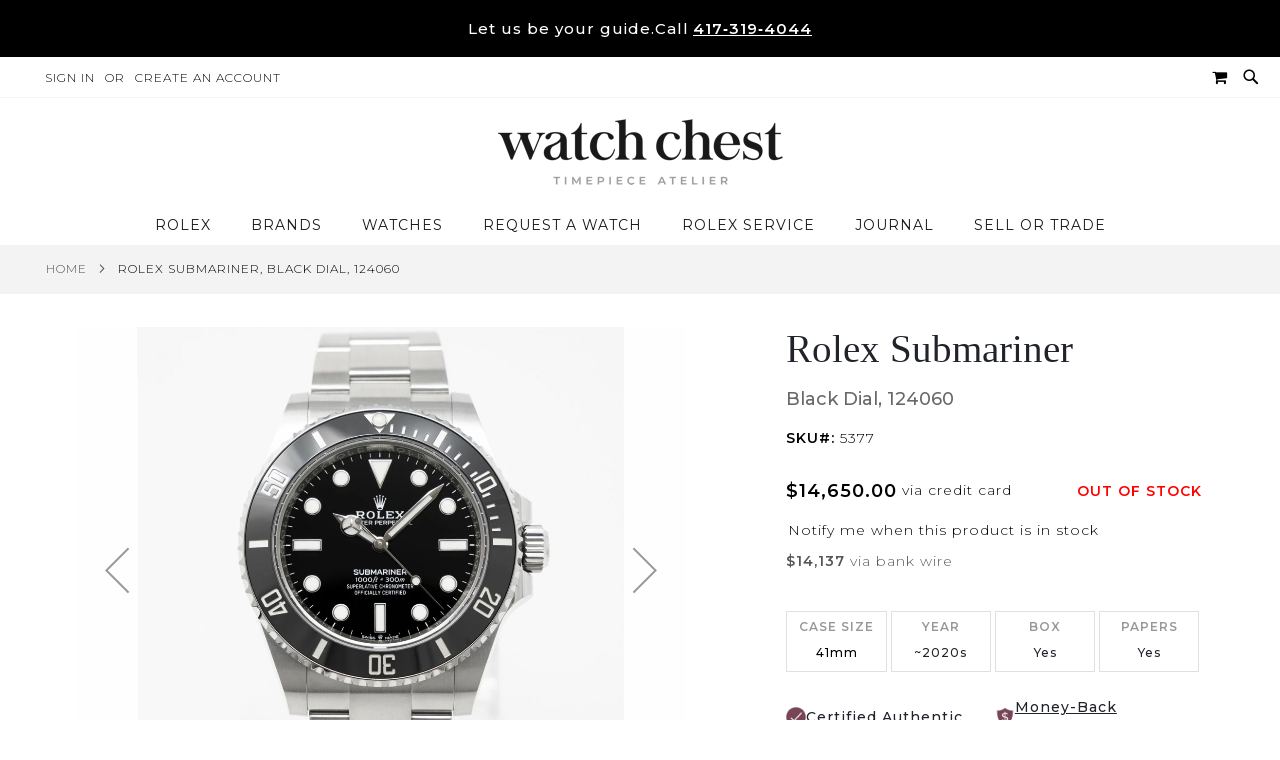

--- FILE ---
content_type: text/html; charset=UTF-8
request_url: https://watchchest.com/rolex-submariner-124060-5377.html
body_size: 125822
content:
<!doctype html>
<html lang="en">
    <head prefix="og: http://ogp.me/ns# fb: http://ogp.me/ns/fb# product: http://ogp.me/ns/product#">
                <meta charset="utf-8"/>
<meta name="title" content="Buy Genuine Used Rolex Submariner 124060 Watch - Black Dial | SKU 5377"/>
<meta name="description" content="Certified authentic, 2-year warranty, &amp; handpicked for premium condition. Shop with a dedicated watch specialist today. SKU 5377"/>
<meta name="keywords" content="Rolex, Submariner, 124060"/>
<meta name="robots" content="INDEX,FOLLOW"/>
<meta name="viewport" content="width=device-width, initial-scale=1, maximum-scale=1.0, user-scalable=no"/>
<meta name="format-detection" content="telephone=no"/>
<title>Buy Genuine Used Rolex Submariner 124060 Watch - Black Dial | SKU 5377</title>
<link  rel="stylesheet" type="text/css"  media="all" href="https://watchchest.com/static/version1765951845/_cache/merged/7f6359a501bd45e677ff84d13e4fb9bf.css" /><link as="style" rel="preload" type="text/css" media="screen and (min-width: 767px)" href="https://watchchest.com/static/version1765951845/frontend/Pearl/weltpixel_custom_storeview2/en_US/css/styles-l.css" onload="this.rel='stylesheet'" /><noscript><link href="https://watchchest.com/static/version1765951845/frontend/Pearl/weltpixel_custom_storeview2/en_US/css/styles-l.css" media="screen and (min-width: 767px)" rel="stylesheet" type="text/css"></noscript><link as="style" rel="preload" type="text/css" media="screen and (max-width: 1023px)" href="https://watchchest.com/static/version1765951845/frontend/Pearl/weltpixel_custom_storeview2/en_US/WeltPixel_NavigationLinks/css/navigation_mobile.css" onload="this.rel='stylesheet'" /><noscript><link href="https://watchchest.com/static/version1765951845/frontend/Pearl/weltpixel_custom_storeview2/en_US/WeltPixel_NavigationLinks/css/navigation_mobile.css" media="screen and (max-width: 1023px)" rel="stylesheet" type="text/css"></noscript><link as="style" rel="preload" type="text/css" media="screen and (min-width: 1024px)" href="https://watchchest.com/static/version1765951845/frontend/Pearl/weltpixel_custom_storeview2/en_US/WeltPixel_NavigationLinks/css/navigation_desktop.css" onload="this.rel='stylesheet'" /><noscript><link href="https://watchchest.com/static/version1765951845/frontend/Pearl/weltpixel_custom_storeview2/en_US/WeltPixel_NavigationLinks/css/navigation_desktop.css" media="screen and (min-width: 1024px)" rel="stylesheet" type="text/css"></noscript>



<link rel="preload" as="font" crossorigin="anonymous" href="https://watchchest.com/static/version1765951845/frontend/Pearl/weltpixel_custom_storeview2/en_US/fonts/opensans/light/opensans-300.woff2" />
<link rel="preload" as="font" crossorigin="anonymous" href="https://watchchest.com/static/version1765951845/frontend/Pearl/weltpixel_custom_storeview2/en_US/fonts/opensans/regular/opensans-400.woff2" />
<link rel="preload" as="font" crossorigin="anonymous" href="https://watchchest.com/static/version1765951845/frontend/Pearl/weltpixel_custom_storeview2/en_US/fonts/opensans/semibold/opensans-600.woff2" />
<link rel="preload" as="font" crossorigin="anonymous" href="https://watchchest.com/static/version1765951845/frontend/Pearl/weltpixel_custom_storeview2/en_US/fonts/opensans/bold/opensans-700.woff2" />
<link rel="preload" as="font" crossorigin="anonymous" href="https://watchchest.com/static/version1765951845/frontend/Pearl/weltpixel_custom_storeview2/en_US/fonts/Luma-Icons.woff2" />
<link rel="preload" as="font" crossorigin="anonymous" href="https://watchchest.com/static/version1765951845/frontend/Pearl/weltpixel_custom_storeview2/en_US/WeltPixel_DesignElements/fonts/Simple-Line-Icons.woff2" />
<link rel="preload" as="font" crossorigin="anonymous" href="https://watchchest.com/static/version1765951845/frontend/Pearl/weltpixel_custom_storeview2/en_US/WeltPixel_DesignElements/fonts/lined-icons.woff2" />
<link rel="preload" as="font" crossorigin="anonymous" href="https://watchchest.com/static/version1765951845/frontend/Pearl/weltpixel_custom_storeview2/en_US/WeltPixel_DesignElements/fonts/font-icons.woff2" />
<link  rel="canonical" href="https://watchchest.com/rolex-submariner-124060-5377.html" />
<link  rel="icon" type="image/x-icon" href="https://watchchest.com/media/favicon/stores/1/favicon_1.png" />
<link rel="shortcut icon" type="image/x-icon" href="https://watchchest.com/media/favicon/stores/1/favicon_1.png" />







<style>

.wp-st-product-price span.viacredit {
    display: none;
}
span.last_sold {
    display: block;
    font-weight: bold;
}
@media(max-width: 767px){
	.viacredit{
	line-height: 22px !important;
	}
.catalog-product-view .product-info-main .product-info-price .product-info-stock-sku {
        margin-top: -7px;
    }
}

.product-add-form a.show-popupcall {
    margin-bottom: 20px;
}

.viacredit {
    vertical-align: bottom;
    line-height: 35px;
    padding-left: 5px;
    color: #000;
}

.close-popup {
   top: 0px !important;
 }
legend.amhideprice-form-ledend span {
    color: #000000;
    font-weight: 400 !important;
    font-size: 1.8rem;
    letter-spacing: 0;
}

legend.amhideprice-form-ledend .product-name {
    color: #000000;
    font-weight: 500 !important;
    font-size: 1.8rem;
}

div#hubspot-form-container {
        margin-top: 20px;
    }

    legend.legend.amhideprice-form-ledend {
        font-size: large;
        text-align: center;
    }

.custom-slider .content_slider {
    position: relative !important;
    top: 0 !important;
    left: 0 !important;
    width: auto !important;
    margin: auto !important;
}
.owl-carousel .banner-item .content_slider .buttons a.action.primary {
    margin: 10px 0px;
    font-size: 14px;
}
.owl-carousel .banner-item{
	padding-bottom:25px !important;
}

.renewed-class {
    margin-left: 10px;
}
.icon-div{
 margin-right: 10px;
}
.catalog-category-view .category-slider{
    margin-bottom: 30px;
}
.catalog-category-view .category-slider .slick-slide{
    margin: 0px 5px;
}
.category-slider.imgcategoryslickslider{
    margin-bottom: 30px;
}
.category-slider.imgcategoryslickslider .slick-slide{
    margin: 0px 5px;
}
.category-slide.imgcategoryslickslider a{
    border: 1px solid #ccc;
	border-radius: 100px;
	padding: 5px 15px;
	height: 58px;
	width: 100% !important;
    grid-gap: 5px;
    display:flex !important;
    justify-content: center;
	align-items: center;
    text-align: center;
}
.category-slide.imgcategoryslickslider a img{
    max-width: 40px;
}
.category-slider button{
    border: 0px !important;
    background: transparent !important;
}

/* white spaces remove */
.products-grid.products-upsell,
.owl-carousel-products-upsell{
    margin-bottom: 0px;
    padding-bottom: 0px;
}
.page-products .columns {
    padding-top: 15px;
}
/* white spaces remove end */
@media only screen and (max-width: 767px){
.page-wrapper .page-footer .footer.content .footer-v3 .details-v3 a {
    color: #999;
    font-weight: 600;
}
}

/* Slider */
.service-testimonial-block {
padding:50px 50px 150px;
margin: 0px -15px 50px;
}
@media(max-width:767px){
.service-testimonial-block {
    padding: 0px 0px 85px;
    margin: 0px 0px 50px;
}
}

.owl-theme .owl-dots {
  bottom: -90px;
}
.owl-carousel .banner-item .content_slider.banner-type-3 {
  padding: 20px 40px 20px;
}

@media(max-width:767px){
.owl-carousel .banner-item .content_slider.banner-type-3 {
  padding: 20px;
}
.service-testimonial-heading {
  font-size: 24px;
margin-bottom:0px;
}

}

.service-testimonial {
min-height: 300px;
}

.service-testimonial-heading {
  font-size: 32px;
  line-height: 44px;
  font-weight: 400;
  text-transform: capitalize;
margin: 0 0 50px;
font-family: 'Chapaza' !important;
}


.service-testimonial-block .owl-controls .owl-prev{
     left:-35px !important;   
}
.service-testimonial-block .owl-controls .owl-next{
     right:-35px !important;   
}  
.details-container {
	max-width: 100% !important;
}
.details-container .container_row {
	max-width: 100% !important;
}
/* Slider */  

.product-info-main .product-info-price{
	margin-top: 15px;
}   


.column.main .products-grid .product-item .product-item-info {
    text-align: center;
    margin: 0;
    padding: 10px;
}

/*PDP page you may like slider*/

.catalog-product-view .products-grid.products-upsell .product-item .product-item-info .product-item-details>* {
    margin-bottom: 0px !important;
}
.catalog-product-view  .service-testimonial-block{
	padding: 20px 50px 50px !important;
}
.catalog-product-view  .service-testimonial-block figure{
	margin-top: 0px !important;
}
.catalog-product-view  .service-testimonial-block h3.service-testimonial-heading{
	margin-bottom: 0px !important;
}
.catalog-product-view .service-testimonial-block .owl-theme .owl-dots {
    bottom: -40px !important;
}

.cms-index-index .products-grid.grid .product-item-photo .product-image-wrapper{
    padding-bottom: 125% !important;
}
</style>




        
<!-- Google Tag Manager by MagePal -->



<!-- End Google Tag Manager by MagePal -->
    
    


<!--  twitter product cards-->
<meta name="twitter:card" content="summary_large_image"/>
<meta name="twitter:domain" content="https://watchchest.com/"/>
<meta name="twitter:site" content="@WatchChest"/>
<meta name="twitter:creator" content=""/>
<meta name="twitter:title" content="Rolex Submariner, Black Dial, 124060"/>
<meta name="twitter:description" content="Order online a genuine stainless steel Rolex Submariner 41mm 124060. Featuring a black dial, 60-minute rotatable bezel, &amp; Oyster bracelet. SKU 5377"/>
<meta name="twitter:image" content="https://watchchest.com/media/catalog/product/cache/53d5cde7db2c82ec4f6bd761ab9214db/r/o/rolex_submariner_124060_wristwatch_black_oyster-1-2.jpg"/>
<meta name="twitter:data1" content="USD14650.00"/>
<meta name="twitter:label1" content="PRICE"/>
<meta name="twitter:data2" content="US"/>
<meta name="twitter:label2" content="LOCATION"/>
<!--  twitter product cards-->
<!--  facebook open graph -->
    <meta property="fb:app_id" content="4863253890458643"/>
<meta property="og:site_name" content="Watch Chest"/>
<meta property="og:type" content="product"/>
<meta property="og:title" content="Rolex Submariner, Black Dial, 124060"/>
<meta property="og:image" content="https://watchchest.com/media/catalog/product/cache/53d5cde7db2c82ec4f6bd761ab9214db/r/o/rolex_submariner_124060_wristwatch_black_oyster-1-2.jpg"/>
<meta property="og:description" content="Order online a genuine stainless steel Rolex Submariner 41mm 124060. Featuring a black dial, 60-minute rotatable bezel, &amp; Oyster bracelet. SKU 5377"/>
<meta property="og:url" content="https://watchchest.com/rolex-submariner-124060-5377.html"/>
<meta property="product:price:amount" content="14650.00"/>
<meta property="product:price:currency" content="USD"/>
<meta property="product:availability" content="outofstock"/>
<meta property="product:retailer_item_id" content="5377"/>
<!--  facebook open graph -->
<!-- rich pins -->
<meta name="pinterest-rich-pin" content="enabled"/>
<!-- rich pins -->
    
    </head>
    <body data-container="body"
          data-mage-init='{"loaderAjax": {}, "loader": { "icon": "https://watchchest.com/static/version1765951845/frontend/Pearl/weltpixel_custom_storeview2/en_US/images/loader-2.gif"}}'
        id="html-body" class="theme-pearl wp-swatch-first product-page-v3 store-view-default wp-sl catalog-product-view product-rolex-submariner-124060-5377 page-layout-1column">
        
<!-- Google Tag Manager by MagePal -->
<noscript><iframe src="//www.googletagmanager.com/ns.html?id=GTM-TBKKMV4"
height="0" width="0" style="display:none;visibility:hidden"></iframe></noscript>
<!-- End Google Tag Manager by MagePal -->



<div class="cookie-status-message" id="cookie-status">
    The store will not work correctly in the case when cookies are disabled.</div>




    <noscript>
        <div class="message global noscript">
            <div class="content">
                <p>
                    <strong>JavaScript seems to be disabled in your browser.</strong>
                    <span>
                        For the best experience on our site, be sure to turn on Javascript in your browser.                    </span>
                </p>
            </div>
        </div>
    </noscript>


<!-- Start DataLayer by MagePal -->

<!-- Start DataLayer by MagePal  -->



<form style="display:none;"
      class="form"
      action="https://watchchest.com/sociallogin/account/loginPost/"
      method="post"
      id="sociallogin-form"
      data-mage-init='{"validation":{}}'
>
    <input name="form_key" type="hidden" value="uOg1hffY92VsXLFa" />    <input id="sociallogin-referer" name="referer" type="hidden" value="" />
    <input name="sociallogin-checkout" type="hidden" value="" />
    <input id="sociallogin-submit" type="submit" value="" />
</form><div class="page-wrapper"><div class="page-header page-header-v4"><header class="page-header"><div class="header-global-promo"><div class="global-notification-wrapper display-always" data-mage-init='{"WeltPixel_CustomHeader/js/globalPromo": {"mobileBreakPoint": 767}}'>
    <div class="notice-inner">
        <div data-content-type="html" data-appearance="default" data-element="main" data-decoded="true"><div class="wpx-static-content" role="region" aria-label="Promotional message"
     style="text-align:center;background:#000;color:#fff;padding:8px 12px;font-size:15px;font-weight:500;display:block !important;line-height:1.4;">
  <div class="wpx-check"
       style="display:inline-flex;align-items:center;gap:6px;flex-wrap:wrap;justify-content:center;max-width:100%;">
    Let us be your guide. 
    <span style="display:inline-flex;flex-wrap:nowrap;white-space:nowrap;">
      Call
      <a href="tel:14173194044" class="wpx-link"
         style="text-decoration:underline;color:#fff;font-weight:600;margin-left:4px;white-space:nowrap;">
        417&#8209;319&#8209;4044
      </a>
    </span>
  </div>
</div></div><style></style>    </div>
    </div>
</div><div class="panel wrapper"><div class="panel header"><ul class="compare wrapper"><li class="item link compare" data-bind="scope: 'compareProducts'" data-role="compare-products-link">
    <a class="action compare no-display" title="Compare&#x20;Products"
       data-bind="attr: {'href': compareProducts().listUrl}, css: {'no-display': !compareProducts().count}"
    >
        Compare Products        <span class="counter qty" data-bind="text: compareProducts().countCaption"></span>
    </a>
</li>

</ul><a class="action skip contentarea"
   href="#contentarea">
    <span>
        Skip to Content    </span>
</a>
<ul class="header links">    <li class="greet welcome" data-bind="scope: 'customer'">
        <!-- ko if: customer().fullname  -->
        <span class="logged-in"
              data-bind="text: new String('Welcome, %1!').replace('%1', customer().fullname)">
        </span>
        <!-- /ko -->
        <!-- ko ifnot: customer().fullname  -->
        <span class="not-logged-in"
              data-bind="html: ''"></span>
                <!-- /ko -->
    </li>
    
<li class="link authorization-link" data-label="or">
    <a href="#" class="sl-ajax-login ajax-login"        >Sign In</a>
</li>
<li><a href="#" id="idvs1uwsq2" class="sl-ajax-login ajax-register" >Create an Account</a></li></ul><div class="header_right">
<div class="wrap">
    <div id="search-mod" class="modal">
        <div class="close-sec search-visible-md">
            <a class="closebutton icon-line-cross"></a>
        </div>
        <div class="modal-content">
            <div class="block block-search wpx-block-search">
                <div class="block block-content">
                    <form class="form minisearch version-2" id="search_mini_form" action="https://watchchest.com/catalogsearch/result/" method="get">
                        <div class="field search wpx-pos-search">
                            <label class="label active" for="search" data-role="minisearch-label">
                                <span>Search</span>
                            </label>
                            <div class="control vertically-control">
                                <input id="search"
                                                                           type="text"
                                       name="q"
                                       value=""
                                       placeholder="Search the chest..."
                                       class="input-text vertically-black"
                                       maxlength="128"
                                       role="combobox"
                                       aria-haspopup="false"
                                       aria-expanded="false"
                                       aria-autocomplete="both"
                                       autocomplete="off"/>

                                <div class="actions wpx-pos-search search-visible-md" >
                                    <button type="submit" class="action search" title="Search"></button>
                                </div>


                                
                                    <div id="searchautocomplete" class="searchautocomplete vertically" style="width: 350px; background: #FFFFFF; color: #000000">
                    <div class="separator" style="background: #F0EFF0; color:#000000">Popular Suggestions</div>
            <div id="search_autocomplete" class="wpx-search-autocomplete"></div>
        
                    <div class="container-autocomplete cat-container"></div>
        
                                <div class="container-autocomplete">
                                    <div class="wpx-header"><!--<div class="sale"> <p><b>20% off</b> for all dresses</p> </div> <style> .sale{ margin: 0 auto; background: #242424; color: white; padding: 10px; text-align: center; font-size: 13px; } </style>--></div>
                                <div class="prod-container"></div>
                <div class="more-results">
                    <a onclick="document.getElementById('search_mini_form').submit()" class="advanced_search"></a>
                </div>
                                    <div class="wpx-footer"><!--<div class="free-returns"> <div class="footer-img"></div> </div> <style> .free-returns{ margin: 0 auto; background: #242424;padding:10px; } </style>--></div>
                            </div>
            </div>


    
<div class="nested">
    <a class="action advanced" href="https://watchchest.com/catalogsearch/advanced/" data-action="advanced-search">
        Advanced Search    </a>
</div>

                                            </div>
                        </div>
                    </form>
                    <div class="customHtml">
                        <!--<p class="search-description"> <span># Type at least 3 character to search</span> <span># Hit enter to search</span> </p> <style> .search-description{ padding: 10px 20px; } .search-description span{ color: #F8F8F8; margin-right: 20px; } </style>-->                    </div>
                </div>
            </div>
        </div>
    </div>
</div>

<div class="block block-search search-visible-md minisearch-v2">
    <div class="block block-content">
        <i class="open-modal-search icon-search3"></i>
    </div>
</div>



<div data-block="minicart" class="minicart-wrapper quickcart-wrapper minicart-weltpixel">
    <a class="action showcart" href="https://watchchest.com/checkout/cart/"
       data-bind="scope: 'minicart_content'">
        <span class="text">My Cart</span>
        <span class="counter qty empty"
              data-bind="css: { empty: !!getCartParam('summary_count') == false }, blockLoader: isLoading">
            <span class="counter-number"><!-- ko text: getCartParam('summary_count') --><!-- /ko --></span>
            <span class="counter-label">
            <!-- ko if: getCartParam('summary_count') -->
                <!-- ko text: getCartParam('summary_count') --><!-- /ko -->
                <!-- ko i18n: 'items' --><!-- /ko -->
                <!-- /ko -->
            </span>
        </span>
    </a>
            <div class="block block-minicart block-quickcart empty"
             data-role="dropdownDialog"
             data-mage-init='{"dropdownDialog":{
                "appendTo":"[data-block=minicart]",
                "triggerTarget":".showcart",
                "timeout": "2000",
                "closeOnMouseLeave": false,
                "closeOnEscape": true,
                "triggerClass":"active",
                "parentClass":"active",
                "buttons":[]}}'
        >
                <div id="minicart-content-wrapper" class="quickcart-content-wrapper" data-bind="scope: 'minicart_content'">
                    <!-- ko template: getTemplate() --><!-- /ko -->
                </div>
                    </div>
        
    

            <style>
        .block-content-quickcart .quickcart-top {
            background: #000000;
            color: #FFFFFF;
            height: 50px;
            line-height: 50px;
        }
        .block-content-quickcart .quickcart-top button.close {
            height: 50px;
        }
        .block-content-quickcart .quickcart-top button.close span {
            color: #FFFFFF;
        }
        .block-content-quickcart .quickcart-top .action.close::before {
            color: #FFFFFF;
        }
        .block-content-quickcart .quickcart-bottom-container .subtotal {
            background: #F6F6F6;
            color: #000000;
        }
        
            </style>
</div>
</div></div></div><div class="header content"><span data-action="toggle-nav" class="action nav-toggle"><span>Toggle Nav</span></span>

    <div class="desktop-logo desktop-logo-all">
        <a
            class="logo "
            href="https://watchchest.com/"
            title="Watch&#x20;Chest,&#x20;LLC"
            aria-label="store logo">
            <img src="https://watchchest.com/media/logo/stores/1/MainLogoblack.png"
                 title="Watch&#x20;Chest,&#x20;LLC"
                 alt="Watch&#x20;Chest,&#x20;LLC"
                width="170"                height="66"            />
        </a>
    </div>
</div>        
</header></div>    <div class="sections nav-sections-4&#x20;nav-sections">
                <div class="section-items nav-sections-4&#x20;nav-sections-items"
             data-mage-init='{"tabs":{"openedState":"active"}}'>
                                            <div class="section-item-title nav-sections-4&#x20;nav-sections-item-title"
                     data-role="collapsible">
                    <a class="nav-sections-4&#x20;nav-sections-item-switch"
                       data-toggle="switch" href="#store.menu">
                        Menu                    </a>
                </div>
                <div class="section-item-content nav-sections-4&#x20;nav-sections-item-content"
                     id="store.menu"
                     data-role="content">
                    
<nav class="navigation" data-action="navigation">
    <ul data-mage-init='{"menu":{"responsive":true, "expanded":true, "position":{"my":"left top","at":"left bottom"}}}'>
        <li  class="megamenu level-top-fullwidth  level0 nav-1 category-item first level-top parent mm-first-item mm-has-children"   ><a href="https://watchchest.com/rolex-watches.html"  class="level-top label-position-center"><span class="mm-subcategory-title underline-megamenu left-right" >Rolex</span></a><ul class="level0 submenu fullwidth  has-menu-block right-block-child bottom-block-child left-block-child " style="display: none;"><li class="submenu-child"><div class="fullwidth-wrapper"><div class="fullwidth-wrapper-inner"><ul class="columns-group columns-group-block left-group inner" style="width: 19.5%"><li class="submenu-child left-block-child"><div class="menu-block  left-block block-container"><div></div></div></li></ul><ul class="columns-group starter" style="width: 19.5%"><li  class="megamenu level1 nav-1-1 category-item first mm-first-item mm-no-children"   ><a href="https://watchchest.com/rolex-air-king.html"  class=" label-position-center " ><span class="mm-subcategory-title underline-megamenu left-right" >Rolex Air-King</span></a></li><li  class="megamenu level1 nav-1-2 category-item mm-no-children"   ><a href="https://watchchest.com/rolex-cellini.html"  class=" label-position-center " ><span class="mm-subcategory-title underline-megamenu left-right" >Rolex Cellini</span></a></li><li  class="megamenu level1 nav-1-3 category-item mm-no-children"   ><a href="https://watchchest.com/rolex-datejust.html"  class=" label-position-center " ><span class="mm-subcategory-title underline-megamenu left-right" >Rolex Datejust</span></a></li><li  class="megamenu level1 nav-1-4 category-item mm-no-children"   ><a href="https://watchchest.com/rolex-day-date.html"  class=" label-position-center " ><span class="mm-subcategory-title underline-megamenu left-right" >Rolex Day-Date</span></a></li><li  class="megamenu level1 nav-1-5 category-item mm-no-children"   ><a href="https://watchchest.com/rolex-cosmograph-daytona.html"  class=" label-position-center " ><span class="mm-subcategory-title underline-megamenu left-right" >Rolex Daytona</span></a></li><li  class="megamenu level1 nav-1-6 category-item mm-no-children"   ><a href="https://watchchest.com/rolex-deepsea.html"  class=" label-position-center " ><span class="mm-subcategory-title underline-megamenu left-right" >Rolex Deepsea</span></a></li><li  class="megamenu level1 nav-1-7 category-item mm-no-children"   ><a href="https://watchchest.com/rolex-explorer.html"  class=" label-position-center " ><span class="mm-subcategory-title underline-megamenu left-right" >Rolex Explorer</span></a></li></ul><ul class="columns-group inner"style="width: 19.5%"><li  class="megamenu level1 nav-1-8 category-item mm-no-children"   ><a href="https://watchchest.com/rolex-explorer-2.html"  class=" label-position-center " ><span class="mm-subcategory-title underline-megamenu left-right" >Rolex Explorer II</span></a></li><li  class="megamenu level1 nav-1-9 category-item mm-no-children"   ><a href="https://watchchest.com/rolex-gmt-master.html"  class=" label-position-center " ><span class="mm-subcategory-title underline-megamenu left-right" >Rolex GMT-Master</span></a></li><li  class="megamenu level1 nav-1-10 category-item mm-no-children"   ><a href="https://watchchest.com/rolex-gmt-master-ii.html"  class=" label-position-center " ><span class="mm-subcategory-title underline-megamenu left-right" >Rolex GMT-Master II</span></a></li><li  class="megamenu level1 nav-1-11 category-item mm-no-children"   ><a href="https://watchchest.com/rolex-lady-datejust.html"  class=" label-position-center " ><span class="mm-subcategory-title underline-megamenu left-right" >Rolex Lady-Datejust</span></a></li><li  class="megamenu level1 nav-1-12 category-item mm-no-children"   ><a href="https://watchchest.com/rolex-milgauss.html"  class=" label-position-center " ><span class="mm-subcategory-title underline-megamenu left-right" >Rolex Milgauss</span></a></li><li  class="megamenu level1 nav-1-13 category-item mm-no-children"   ><a href="https://watchchest.com/rolex-oyster-perpetual.html"  class=" label-position-center " ><span class="mm-subcategory-title underline-megamenu left-right" >Rolex Oyster Perpetual</span></a></li><li  class="megamenu level1 nav-1-14 category-item mm-no-children"   ><a href="https://watchchest.com/rolex-pearlmaster.html"  class=" label-position-center " ><span class="mm-subcategory-title underline-megamenu left-right" >Rolex Pearlmaster</span></a></li></ul><ul class="columns-group inner"style="width: 19.5%"><li  class="megamenu level1 nav-1-15 category-item mm-no-children"   ><a href="https://watchchest.com/rolex-sea-dweller.html"  class=" label-position-center " ><span class="mm-subcategory-title underline-megamenu left-right" >Rolex Sea-Dweller</span></a></li><li  class="megamenu level1 nav-1-16 category-item mm-no-children"   ><a href="https://watchchest.com/rolex-sky-dweller.html"  class=" label-position-center " ><span class="mm-subcategory-title underline-megamenu left-right" >Rolex Sky-Dweller</span></a></li><li  class="megamenu level1 nav-1-17 category-item mm-no-children"   ><a href="https://watchchest.com/rolex-submariner.html"  class=" label-position-center " ><span class="mm-subcategory-title underline-megamenu left-right" >Rolex Submariner</span></a></li><li  class="megamenu level1 nav-1-18 category-item mm-no-children"   ><a href="https://watchchest.com/rolex-yacht-master.html"  class=" label-position-center " ><span class="mm-subcategory-title underline-megamenu left-right" >Rolex Yacht-Master</span></a></li><li  class="megamenu level1 nav-1-19 category-item last mm-no-children"   ><a href="https://watchchest.com/rolex-yacht-master-ii.html"  class=" label-position-center " ><span class="mm-subcategory-title underline-megamenu left-right" >Rolex Yacht-Master II</span></a></li><span class="close columns-group last"></span></ul><ul class="columns-group columns-group-block right-group inner" style="width: 19.5%"><li class="submenu-child right-block-child"><div class="menu-block  right-block block-container"><a href="/rolex-day-date.html"><img class="lazyOwl" src="https://watchchest.com/media/wysiwyg/rolex-megav2.jpg" width="300" height="300" alt="" /></a></div></li></ul><ul class="columns-group columns-group-block bottom-group inner"><li class="submenu-child bottom-block-child"><div class="menu-block  bottom-block block-container"><img  class="lazyOwl" src="https://watchchest.com/media/wysiwyg/mega-menu-bottom-test3.png"  alt="" />
<style>
.level-top-fullwidth .fullwidth-wrapper .columns-group-block:last-child {
    position: absolute;
    left: 0;
    padding: 15px 0 !important;
    margin: 0;
    bottom: -43px;
    background: #f3f3f4;
}
.level-top-fullwidth .fullwidth-wrapper .columns-group-block:last-child .submenu-child {
    margin: 0;
}
.level-top-fullwidth .fullwidth-wrapper .columns-group-block:last-child .menu-block {
    padding: 0 !important;
}
.level-top-fullwidth .fullwidth-wrapper .columns-group-block:last-child .menu-block img {
    margin: 0 auto;
    float: none;
    display: block;
    width: 600px;
   
}
</style></div></li></ul></div></div></li><!-- end submenu-child --></ul><!-- end submenu --></li><li  class="megamenu level-top-fullwidth  level0 nav-2 category-item level-top parent mm-has-children"   ><a href="https://watchchest.com/brands.html"  class="level-top label-position-center"><span class="mm-subcategory-title underline-megamenu left-right" >Brands</span></a><ul class="level0 submenu fullwidth hide-all-category  has-menu-block right-block-child bottom-block-child left-block-child " style="display: none;"><li class="submenu-child"><div class="fullwidth-wrapper"><div class="fullwidth-wrapper-inner"><ul class="columns-group columns-group-block left-group inner" style="width: 19.5%"><li class="submenu-child left-block-child"><div class="menu-block  left-block block-container"><div></div></div></li></ul><ul class="columns-group starter" style="width: 19.5%"><li  class="megamenu level1 nav-2-1 category-item first mm-first-item mm-no-children"   ><a href="https://watchchest.com/rolex-watches.html"  class=" label-position-center " ><span class="mm-subcategory-title underline-megamenu left-right" >Rolex</span></a></li><li  class="megamenu level1 nav-2-2 category-item mm-no-children"   ><a href="https://watchchest.com/a-lange-and-sohne-watches.html"  class=" label-position-center " ><span class="mm-subcategory-title underline-megamenu left-right" >A. Lange and Söhne</span></a></li><li  class="megamenu level1 nav-2-3 category-item mm-no-children"   ><a href="https://watchchest.com/audemars-piguet-watches.html"  class=" label-position-center " ><span class="mm-subcategory-title underline-megamenu left-right" >Audemars Piguet</span></a></li><li  class="megamenu level1 nav-2-4 category-item mm-no-children"   ><a href="https://watchchest.com/breitling-watches.html"  class=" label-position-center " ><span class="mm-subcategory-title underline-megamenu left-right" >Breitling</span></a></li><li  class="megamenu level1 nav-2-5 category-item mm-no-children"   ><a href="https://watchchest.com/cartier-watches.html"  class=" label-position-center " ><span class="mm-subcategory-title underline-megamenu left-right" >Cartier</span></a></li><li  class="megamenu level1 nav-2-6 category-item mm-no-children"   ><a href="https://watchchest.com/hublot-watches.html"  class=" label-position-center " ><span class="mm-subcategory-title underline-megamenu left-right" >Hublot</span></a></li><li  class="megamenu level1 nav-2-7 category-item mm-no-children"   ><a href="https://watchchest.com/iwc-watches.html"  class=" label-position-center " ><span class="mm-subcategory-title underline-megamenu left-right" >IWC</span></a></li></ul><ul class="columns-group inner"style="width: 19.5%"><li  class="megamenu level1 nav-2-8 category-item mm-no-children"   ><a href="https://watchchest.com/omega-watches.html"  class=" label-position-center " ><span class="mm-subcategory-title underline-megamenu left-right" >Omega</span></a></li><li  class="megamenu level1 nav-2-9 category-item mm-no-children"   ><a href="https://watchchest.com/panerai-watches.html"  class=" label-position-center " ><span class="mm-subcategory-title underline-megamenu left-right" >Panerai</span></a></li><li  class="megamenu level1 nav-2-10 category-item mm-no-children"   ><a href="https://watchchest.com/patek-philippe-watches.html"  class=" label-position-center " ><span class="mm-subcategory-title underline-megamenu left-right" >Patek Philippe</span></a></li><li  class="megamenu level1 nav-2-11 category-item mm-no-children"   ><a href="https://watchchest.com/richard-mille-watches.html"  class=" label-position-center " ><span class="mm-subcategory-title underline-megamenu left-right" >Richard Mille</span></a></li><li  class="megamenu level1 nav-2-12 category-item mm-no-children"   ><a href="https://watchchest.com/tag-heuer-watches.html"  class=" label-position-center " ><span class="mm-subcategory-title underline-megamenu left-right" >TAG Heuer</span></a></li><li  class="megamenu level1 nav-2-13 category-item mm-no-children"   ><a href="https://watchchest.com/tudor-watches.html"  class=" label-position-center " ><span class="mm-subcategory-title underline-megamenu left-right" >Tudor</span></a></li><li  class="megamenu level1 nav-2-14 category-item last mm-no-children"   ><a href="https://watchchest.com/vacheron-constantin-watches.html"  class=" label-position-center " ><span class="mm-subcategory-title underline-megamenu left-right" >Vacheron Constantin</span></a></li><span class="close columns-group last"></span></ul><ul class="columns-group columns-group-block right-group inner" style="width: 19.5%"><li class="submenu-child right-block-child"><div class="menu-block  right-block block-container"><a href="/brands/rolex-watches.html"><img class="lazyOwl" src="https://watchchest.com/media/wysiwyg/rolex-megav1.jpg" width="300" height="300" alt="" /></a></div></li></ul><ul class="columns-group columns-group-block bottom-group inner"><li class="submenu-child bottom-block-child"><div class="menu-block  bottom-block block-container"><img class="lazyOwl" src="https://watchchest.com/media/wysiwyg/mega-menu-bottom-test3.png" alt="" />
<style>
.level-top-fullwidth .fullwidth-wrapper .columns-group-block:last-child {
    position: absolute;
    left: 0;
    padding: 15px 0 !important;
    margin: 0;
    bottom: -43px;
    background: #f3f3f4;
}
.level-top-fullwidth .fullwidth-wrapper .columns-group-block:last-child .submenu-child {
    margin: 0;
}
.level-top-fullwidth .fullwidth-wrapper .columns-group-block:last-child .menu-block {
    padding: 0 !important;
}
.level-top-fullwidth .fullwidth-wrapper .columns-group-block:last-child .menu-block img {
    margin: 0 auto;
    float: none;
    display: block;
    width: 600px;
}
</style></div></li></ul></div></div></li><!-- end submenu-child --></ul><!-- end submenu --></li><li  class="megamenu level-top-fullwidth  level0 nav-3 category-item level-top parent mm-has-children"   ><a href="https://watchchest.com/watches.html"  class="level-top label-position-center"><span class="mm-subcategory-title underline-megamenu left-right" >Watches</span></a><ul class="level0 submenu fullwidth  has-menu-block right-block-child bottom-block-child left-block-child " style="display: none;"><li class="submenu-child"><div class="fullwidth-wrapper"><div class="fullwidth-wrapper-inner"><ul class="columns-group columns-group-block left-group inner" style="width: 19.5%"><li class="submenu-child left-block-child"><div class="menu-block  left-block block-container"><div></div></div></li></ul><ul class="columns-group starter" style="width: 19.5%"><li  class="megamenu level1 nav-3-1 category-item first mm-first-item mm-no-children"   ><a href="https://watchchest.com/mens-watches.html"  class=" label-position-center " ><span class="mm-subcategory-title underline-megamenu left-right" >Men&#039;s Watches</span></a></li><li  class="megamenu level1 nav-3-2 category-item mm-no-children"   ><a href="https://watchchest.com/womens-watches.html"  class=" label-position-center " ><span class="mm-subcategory-title underline-megamenu left-right" >Women&#039;s Watches</span></a></li><li  class="megamenu level1 nav-3-3 category-item mm-no-children"   ><a href="https://watchchest.com/renewed-watches.html"  class=" label-position-center " ><span class="mm-subcategory-title underline-megamenu left-right" >Artisan Renewed Watches</span></a></li><li  class="megamenu level1 nav-3-4 category-item mm-no-children"   ><a href="https://watchchest.com/new-arrivals.html"  class=" label-position-center " ><span class="mm-subcategory-title underline-megamenu left-right" >New Arrivals</span></a></li><li  class="megamenu level1 nav-3-5 category-item mm-no-children"   ><a href="https://watchchest.com/most-popular.html"  class=" label-position-center " ><span class="mm-subcategory-title underline-megamenu left-right" >Most Popular</span></a></li><li  class="megamenu level1 nav-3-6 category-item mm-no-children"   ><a href="https://watchchest.com/unique-watches.html"  class=" label-position-center " ><span class="mm-subcategory-title underline-megamenu left-right" >Rare Finds</span></a></li><li  class="megamenu level1 nav-3-7 category-item mm-no-children"   ><a href="https://watchchest.com/vintage-watches.html"  class=" label-position-center " ><span class="mm-subcategory-title underline-megamenu left-right" >Vintage Watches</span></a></li></ul><ul class="columns-group inner"style="width: 19.5%"><li  class="megamenu level1 nav-3-8 category-item mm-no-children"   ><a href="https://watchchest.com/gold-watches.html"  class=" label-position-center " ><span class="mm-subcategory-title underline-megamenu left-right" >Gold Watches</span></a></li><li  class="megamenu level1 nav-3-9 category-item mm-no-children"   ><a href="https://watchchest.com/steel-gold-watches.html"  class=" label-position-center " ><span class="mm-subcategory-title underline-megamenu left-right" >Steel &amp; Gold Watches</span></a></li><li  class="megamenu level1 nav-3-10 category-item mm-no-children"   ><a href="https://watchchest.com/stainless-steel-watches.html"  class=" label-position-center " ><span class="mm-subcategory-title underline-megamenu left-right" >Steel Watches</span></a></li><li  class="megamenu level1 nav-3-11 category-item mm-no-children"   ><a href="https://watchchest.com/gemstone-watches.html"  class=" label-position-center " ><span class="mm-subcategory-title underline-megamenu left-right" >Gem-set Watches</span></a></li><li  class="megamenu level1 nav-3-12 category-item mm-no-children"   ><a href="https://watchchest.com/sport-watches.html"  class=" label-position-center " ><span class="mm-subcategory-title underline-megamenu left-right" >Sport Watches</span></a></li><li  class="megamenu level1 nav-3-13 category-item mm-no-children"   ><a href="https://watchchest.com/dress-watches.html"  class=" label-position-center " ><span class="mm-subcategory-title underline-megamenu left-right" >Dress Watches</span></a></li><li  class="megamenu level1 nav-3-14 category-item mm-no-children"   ><a href="https://watchchest.com/dive-watches.html"  class=" label-position-center " ><span class="mm-subcategory-title underline-megamenu left-right" >Dive Watches</span></a></li></ul><ul class="columns-group inner"style="width: 19.5%"><li  class="megamenu level1 nav-3-15 category-item mm-no-children"   ><a href="https://watchchest.com/travel-watches.html"  class=" label-position-center " ><span class="mm-subcategory-title underline-megamenu left-right" >Travel Watches</span></a></li><li  class="megamenu level1 nav-3-16 category-item mm-no-children"   ><a href="https://watchchest.com/chronograph-watches.html"  class=" label-position-center " ><span class="mm-subcategory-title underline-megamenu left-right" >Chronograph Watches</span></a></li><li  class="megamenu level1 nav-3-17 category-item mm-no-children"   ><a href="https://watchchest.com/yachting-watches.html"  class=" label-position-center " ><span class="mm-subcategory-title underline-megamenu left-right" >Sailing Watches</span></a></li><li  class="megamenu level1 nav-3-18 category-item mm-no-children"   ><a href="https://watchchest.com/gift-watches-for-women.html"  class=" label-position-center " ><span class="mm-subcategory-title underline-megamenu left-right" >Gifts For Her</span></a></li><li  class="megamenu level1 nav-3-19 category-item mm-no-children"   ><a href="https://watchchest.com/gift-watches-for-men.html"  class=" label-position-center " ><span class="mm-subcategory-title underline-megamenu left-right" >Gifts For Him</span></a></li><li  class="megamenu level1 nav-3-20 category-item last mm-no-children"   ><a href="https://watchchest.com/specials.html"  class=" label-position-center " ><span class="mm-subcategory-title underline-megamenu left-right" >Specials</span></a></li><span class="close columns-group last"></span></ul><ul class="columns-group columns-group-block right-group inner" style="width: 19.5%"><li class="submenu-child right-block-child"><div class="menu-block  right-block block-container"><a href="/watches/most-popular.html"><img class="lazyOwl" src="https://watchchest.com/media/wysiwyg/best-sellers-megav3.jpg"  alt="" /></a></div></li></ul><ul class="columns-group columns-group-block bottom-group inner"><li class="submenu-child bottom-block-child"><div class="menu-block  bottom-block block-container"><img  class="lazyOwl" src="https://watchchest.com/media/wysiwyg/mega-menu-bottom-test3.png"  alt="" />
<style>
.level-top-fullwidth .fullwidth-wrapper .columns-group-block:last-child {
    position: absolute;
    left: 0;
    padding: 15px 0 !important;
    margin: 0;
    bottom: -43px;
    background: #f3f3f4;
}
.level-top-fullwidth .fullwidth-wrapper .columns-group-block:last-child .submenu-child {
    margin: 0;
}
.level-top-fullwidth .fullwidth-wrapper .columns-group-block:last-child .menu-block {
    padding: 0 !important;
}
.level-top-fullwidth .fullwidth-wrapper .columns-group-block:last-child .menu-block img {
    margin: 0 auto;
    float: none;
    display: block;
    width: 600px;
   
}
</style></div></li></ul></div></div></li><!-- end submenu-child --></ul><!-- end submenu --></li><li  class="megamenu level-top-sectioned  level0 nav-4 category-item level-top mm-no-children"   ><a href="https://watchchest.com/find-a-watch"  class="level-top label-position-center"><span class="mm-subcategory-title underline-megamenu left-right" >Request a Watch</span></a></li><li  class="megamenu level-top-fullwidth  level0 nav-5 category-item level-top mm-no-children"   ><a href="https://watchchest.com/rolex-watch-repair"  class="level-top label-position-center"><span class="mm-subcategory-title underline-megamenu left-right" >Rolex Service</span></a></li><li  class="megamenu level-top-sectioned  level0 nav-6 category-item level-top mm-no-children"   ><a href="https://watchchest.com/journal.html"  class="level-top label-position-center"><span class="mm-subcategory-title underline-megamenu left-right" >Journal</span></a></li><li  class="megamenu level-top-sectioned  level0 nav-7 category-item level-top mm-no-children"   ><a href="https://watchchest.com/sell-trade-your-watch"  class="level-top label-position-center"><span class="mm-subcategory-title underline-megamenu left-right" >Sell Or Trade</span></a></li><style>body .nav-sections .navigation .level0.submenu a, .navigation .megamenu.level0 .submenu .active > a, .navigation .megamenu.level0 .submenu .has-active > a{ color:#000000 ;}body .nav-sections .navigation ul li.megamenu.level-top-fullwidth.level0 ul.level0.submenu [data-has-children] >  a span:nth-last-child(2):before,body .nav-sections .navigation ul li.megamenu.level-top-sectioned.level0 ul.level0.submenu [data-has-children] >  a span:nth-last-child(2):before{ background-color:#000000 ;}body .nav-sections .navigation ul li.megamenu.level0 ul.level0.submenu.fullwidth li a:hover > span:before,body .nav-sections .navigation ul li.megamenu.level0 ul.level0.submenu.fullwidth li a:hover > span.left-right:after{ background-color: #000000 !important;}body .nav-sections .navigation ul li.megamenu.level0 ul.level0.submenu.fullwidth li a:hover{ color:#000000 !important;}body .nav-sections .navigation ul li.megamenu.level0 ul.level0.submenu.fullwidth li a.ui-state-focus{ color:#000000 !important;}body .page-wrapper .nav-sections .navigation ul li.megamenu.mm-first-item a.level-top{ padding-left: 0px ;}body .nav-sections .navigation ul li.megamenu.level0 ul.level0.submenu.fullwidth li a span.mm-subcategory-title{ text-transform:none ;}body .nav-sections .navigation ul li.megamenu.level-top-fullwidth.level0 ul.level0.submenu [data-has-children] >  a span.mm-subcategory-title,body .nav-sections .navigation ul li.megamenu.level-top-sectioned.level0 ul.level0.submenu [data-has-children] >  a span.mm-subcategory-title{ text-transform: uppercase ;}.nav-sections:not(.nav-mobile) .navigation ul li.level0 > a span:first-child,.nav-sections:not(.nav-mobile) .navigation ul li.level0 > a span:nth-child(2){ font-size: inherit;;}.nav-sections:not(.nav-mobile) .navigation .megamenu.level-top-fullwidth .submenu .columns-group li.level1 > a span,.nav-sections:not(.nav-mobile) .navigation .megamenu.level-top-sectioned .submenu .columns-group li.level1 > a span,.nav-sections:not(.nav-mobile) .navigation .megamenu.level-top-boxed .submenu .columns-group li.level1 > a span{ font-size: inherit;;}.nav-sections:not(.nav-mobile) .navigation .megamenu.level-top-fullwidth .submenu .columns-group li.level2 > a span,.nav-sections:not(.nav-mobile) .navigation .megamenu.level-top-sectioned .submenu .columns-group li.level2 > a span,.nav-sections:not(.nav-mobile) .navigation .megamenu.level-top-boxed .submenu .columns-group li.level2 > a span{ font-size: inherit;;}body .nav-sections .navigation .level1.submenu a, .navigation .megamenu.level0 .submenu .active > a, .navigation .megamenu.level0 .submenu .has-active > a{ color:#000000 ;}body .nav-sections .navigation ul li.megamenu.level-top-fullwidth.level1 ul.level1.submenu [data-has-children] >  a span:nth-last-child(2):before,body .nav-sections .navigation ul li.megamenu.level-top-sectioned.level1 ul.level1.submenu [data-has-children] >  a span:nth-last-child(2):before{ background-color:#000000 ;}body .nav-sections .navigation ul li.megamenu.level1 ul.level1.submenu. li a:hover > span:before,body .nav-sections .navigation ul li.megamenu.level1 ul.level1.submenu. li a:hover > span.left-right:after{ background-color: #000000 !important;}body .nav-sections .navigation ul li.megamenu.level1 ul.level1.submenu. li a:hover{ color:#000000 !important;}body .nav-sections .navigation ul li.megamenu.level1 ul.level1.submenu. li a.ui-state-focus{ color:#000000 !important;}body .nav-sections .navigation ul li.megamenu.level1 ul.level1.submenu. li a span.mm-subcategory-title{ text-transform:none ;}body .nav-sections .navigation ul li.megamenu.level-top-fullwidth.level1 ul.level1.submenu [data-has-children] >  a span.mm-subcategory-title,body .nav-sections .navigation ul li.megamenu.level-top-sectioned.level1 ul.level1.submenu [data-has-children] >  a span.mm-subcategory-title{ text-transform: uppercase ;}body .nav-sections .navigation ul li.megamenu.level0 ul.level0.submenu.fullwidth li a:hover > span:before,body .nav-sections .navigation ul li.megamenu.level0 ul.level0.submenu.fullwidth li a:hover > span.left-right:after{ background-color: #000000 !important;}body .nav-sections .navigation ul li.megamenu.level0 ul.level0.submenu.fullwidth li a:hover{ color:#000000 !important;}body .nav-sections .navigation ul li.megamenu.level0 ul.level0.submenu.fullwidth li a.ui-state-focus{ color:#000000 !important;}body .nav-sections .navigation ul li.megamenu.level0 ul.level0.submenu.fullwidth li a span.mm-subcategory-title{ text-transform:none ;}body .nav-sections .navigation ul li.megamenu.level0 ul.level0.submenu.sectioned li a:hover > span:before,body .nav-sections .navigation ul li.megamenu.level0 ul.level0.submenu.sectioned li a:hover > span.left-right:after{ background-color: #000000 !important;}body .nav-sections .navigation ul li.megamenu.level0 ul.level0.submenu.sectioned li a:hover{ color:#000000 !important;}body .nav-sections .navigation ul li.megamenu.level0 ul.level0.submenu.sectioned li a.ui-state-focus{ color:#000000 !important;}body .nav-sections .navigation ul li.megamenu.level0 ul.level0.submenu.sectioned li a span.mm-subcategory-title{ text-transform:none ;}body .nav-sections .navigation ul li.megamenu.level0 ul.level0.submenu.sectioned li a:hover > span:before,body .nav-sections .navigation ul li.megamenu.level0 ul.level0.submenu.sectioned li a:hover > span.left-right:after{ background-color: #000000 !important;}body .nav-sections .navigation ul li.megamenu.level0 ul.level0.submenu.sectioned li a:hover{ color:#000000 !important;}body .nav-sections .navigation ul li.megamenu.level0 ul.level0.submenu.sectioned li a.ui-state-focus{ color:#000000 !important;}body .nav-sections .navigation ul li.megamenu.level0 ul.level0.submenu.sectioned li a span.mm-subcategory-title{ text-transform:none ;}</style>            </ul>
</nav>
                </div>
                                            <div class="section-item-title nav-sections-4&#x20;nav-sections-item-title"
                     data-role="collapsible">
                    <a class="nav-sections-4&#x20;nav-sections-item-switch"
                       data-toggle="switch" href="#store.links">
                        Account                    </a>
                </div>
                <div class="section-item-content nav-sections-4&#x20;nav-sections-item-content"
                     id="store.links"
                     data-role="content">
                    <!-- Account links -->                </div>
                                    </div>
    </div>
<div class="breadcrumbs"></div>

<main id="maincontent" class="page-main"><a id="contentarea" tabindex="-1"></a>
<div class="page messages"><div data-placeholder="messages"></div>
<div data-bind="scope: 'messages'">
    <!-- ko if: cookieMessages && cookieMessages.length > 0 -->
    <div aria-atomic="true" role="alert" data-bind="foreach: { data: cookieMessages, as: 'message' }" class="messages">
        <div data-bind="attr: {
            class: 'message-' + message.type + ' ' + message.type + ' message',
            'data-ui-id': 'message-' + message.type
        }">
            <div data-bind="html: $parent.prepareMessageForHtml(message.text)"></div>
        </div>
    </div>
    <!-- /ko -->

    <!-- ko if: messages().messages && messages().messages.length > 0 -->
    <div aria-atomic="true" role="alert" class="messages" data-bind="foreach: {
        data: messages().messages, as: 'message'
    }">
        <div data-bind="attr: {
            class: 'message-' + message.type + ' ' + message.type + ' message',
            'data-ui-id': 'message-' + message.type
        }">
            <div data-bind="html: $parent.prepareMessageForHtml(message.text)"></div>
        </div>
    </div>
    <!-- /ko -->
</div>

</div><div class="columns"><div class="column main">
<div id="ajaxlogin-popup" data-bind="scope:'ajaxLogin'" style="display: none;">
    
    <!-- ko template: getTemplate() --><!-- /ko -->
    
</div><div class="product-top-main product_v3"><div class="product media"><a id="gallery-prev-area" tabindex="-1"></a>
<div class="action-skip-wrapper"><a class="action skip gallery-next-area"
   href="#gallery-next-area">
    <span>
        Skip to the end of the images gallery    </span>
</a>
</div>

<div class="gallery-placeholder _block-content-loading" data-gallery-role="gallery-placeholder">
    <img
        alt="main product photo"
        class="gallery-placeholder__image"
        src="https://watchchest.com/media/amasty/webp/catalog/product/cache/80fa0d800d61bcb937d25ad90f8e907f/r/o/rolex_submariner_124060_wristwatch_black_oyster-1-2_jpg.webp"
    />
</div>



<div class="action-skip-wrapper"><a class="action skip gallery-prev-area"
   href="#gallery-prev-area">
    <span>
        Skip to the beginning of the images gallery    </span>
</a>
</div><a id="gallery-next-area" tabindex="-1"></a>
</div><div class="product-info-main"><div class="page-title-wrapper">
    <h1 class="page-title">Rolex Submariner        <span class="subtitle">
         Black Dial, 124060    </span>
            </h1>
</div>

  <div class="product attribute sku">
            <strong class="type">SKU</strong>
    	    <div class="value" itemprop="sku">5377</div>
</div>




<div class="product-info-price">  

<div class="price-box price-final_price" data-role="priceBox" data-product-id="5377" data-price-box="product-id-5377">
    

<span class="price-container price-final_price&#x20;tax&#x20;weee"
        >
        <span  id="product-price-5377"                data-price-amount="14650"
        data-price-type="finalPrice"
        class="price-wrapper "
    ><span class="price">$14,650.00</span></span>
        </span>
 <span class="viacredit"> via credit card </span>

</div><div class="product alert stock">
    <a href="https://watchchest.com/productalert/add/stock/product_id/5377/uenc/aHR0cHM6Ly93YXRjaGNoZXN0LmNvbS9yb2xleC1zdWJtYXJpbmVyLTEyNDA2MC01Mzc3Lmh0bWw%2C/"
       title="Notify me when this product is in stock" class="action alert">
        Notify me when this product is in stock    </a>
</div>
<div class="product-info-stock-sku">
            <div class="stock unavailable" title="Availability">
            <span>Out of stock</span>
        </div>
    </div>
<div class="Emi-tenure-text">
    <span>$14,137</span> via bank wire
</div>
 
</div><div id="people-watching-notification" style="display: none;"></div>

<style>#people-watching-notification {
    color: red;
    font-weight: bold;
}</style>



<div class="product-add-form">
    <form data-product-sku="5377"
          action="https://watchchest.com/checkout/cart/add/uenc/aHR0cHM6Ly93YXRjaGNoZXN0LmNvbS9yb2xleC1zdWJtYXJpbmVyLTEyNDA2MC01Mzc3Lmh0bWw%2C/product/5377/" method="post"
          id="product_addtocart_form">
        <input type="hidden" name="product" value="5377" />
        <input type="hidden" name="selected_configurable_option" value="" />
        <input type="hidden" name="related_product" id="related-products-field" value="" />
        <input type="hidden" name="item"  value="5377" />
        <input name="form_key" type="hidden" value="uOg1hffY92VsXLFa" />                            <style>#html-body [data-pb-style=A0AEDU6],#html-body [data-pb-style=B6LMSR9],#html-body [data-pb-style=JRLWNGN],#html-body [data-pb-style=PKUFJ9A],#html-body [data-pb-style=WT0OGOJ]{justify-content:flex-start;display:flex;flex-direction:column;background-position:left top;background-size:cover;background-repeat:no-repeat;background-attachment:scroll}#html-body [data-pb-style=A0AEDU6],#html-body [data-pb-style=B6LMSR9],#html-body [data-pb-style=JRLWNGN],#html-body [data-pb-style=PKUFJ9A]{text-align:center;border-style:solid;border-color:#000;border-width:1px;width:25%;align-self:stretch}</style><div data-content-type="row" data-appearance="contained" data-element="main"><div class="product_atrributes_details" data-enable-parallax="0" data-parallax-speed="0.5" data-background-images="{}" data-background-type="image" data-video-loop="true" data-video-play-only-visible="true" data-video-lazy-load="true" data-video-fallback-src="" data-element="inner" data-pb-style="WT0OGOJ"><div class="pagebuilder-column-group" style="display: flex;" data-content-type="column-group" data-grid-size="12" data-element="main"><div class="pagebuilder-column" data-content-type="column" data-appearance="full-height" data-background-images="{}" data-element="main" data-pb-style="PKUFJ9A"><div data-content-type="html" data-appearance="default" data-element="main" data-decoded="true"><div class="attribute_heading">CASE SIZE</div>
<p id="case-size-value" class="attribute_values">
   <a href="#">41mm
</a>
</p></div></div><div class="pagebuilder-column" data-content-type="column" data-appearance="full-height" data-background-images="{}" data-element="main" data-pb-style="B6LMSR9"><div data-content-type="html" data-appearance="default" data-element="main" data-decoded="true"><div class="attribute_heading">YEAR</div>
<p class="attribute_values">~2020s
</p></div></div><div class="pagebuilder-column" data-content-type="column" data-appearance="full-height" data-background-images="{}" data-element="main" data-pb-style="A0AEDU6"><div data-content-type="html" data-appearance="default" data-element="main" data-decoded="true"><div class="attribute_heading">BOX</div>
<p class="attribute_values">Yes
</p></div></div><div class="pagebuilder-column" data-content-type="column" data-appearance="full-height" data-background-images="{}" data-element="main" data-pb-style="JRLWNGN"><div data-content-type="html" data-appearance="default" data-element="main" data-decoded="true"><div class="attribute_heading">PAPERS</div>
<p class="attribute_values">Yes
</p></div></div></div></div></div><style>.product_atrributes_details .attribute_heading {
    letter-spacing: 1px;
    color: #989898;
    font-weight: 600;
    margin: 0;
    font-size: 10px;
    line-height: 13px;
}
.theme-pearl.catalog-product-view .product-info-main .product_atrributes_details .attribute_heading {
    font-size: 12px;
}
    #case-size-value{
text-decoration: none !important;
}</style>    
        
                    </form>
</div>


<div id="popup" data-mage-init='{"I95dev_ProductPage/js/popup": {}}'>
    <div id="popup-links">
        <a class="popup-Guarantee-link">
        <img class="pdp-line2-plane-icon" src="https://watchchest.com/media/favicon/pdp/authentic-50x50.png">
        <u>Certified Authentic</u>
        </a>
        <a class="popup-Shipping-link">
        <img class="pdp-line2-plane-icon" src="https://watchchest.com/media/favicon/pdp/moneyback-50x50.png">
        <u>Money-Back Guarantee</u>
        </a>
    </div>

    
    <div class="popup-Guarantee-modal" style="display:none">
        
        <style>#html-body [data-pb-style=VCHIEVJ]{justify-content:flex-start;display:flex;flex-direction:column;background-position:left top;background-size:cover;background-repeat:no-repeat;background-attachment:scroll;width:100%;align-self:stretch}</style><div class="pagebuilder-column-group" style="display: flex;" data-content-type="column-group" data-grid-size="12" data-element="main"><div class="pagebuilder-column" data-content-type="column" data-appearance="full-height" data-background-images="{}" data-element="main" data-pb-style="VCHIEVJ"><div data-content-type="text" data-appearance="default" data-element="main"><p style="text-align: center;"><span style="font-size: 16px;"><strong>Watch Chest Authenticity Guarantee</strong></span></p>
<p><br>At Watch Chest, we maintain the highest standards of authenticity and do not deal in aftermarket or replica timepieces.</p>
<ul>
<li><strong>Comprehensive Authentication Process:</strong> Our team includes manufacturer-trained watchmakers and certified timepiece experts who conduct thorough multi-point inspections using advanced authentication techniques and professional-grade equipment.</li>
<li><strong>Authentication Confidence:</strong> We stand behind our authentication process. For additional peace of mind, we encourage customers to seek authentication from the manufacturer or an authorized representative within our return period (terms available in our return policy).</li>
<li><strong>Authenticity Commitment:</strong> In the rare event that any component be determined to be non-authentic by the manufacturer or an authorized representative, and provided the timepiece remains unmodified from our sale condition, we will either replace the non-authentic part with a genuine one or provide a full refund at the customer's choice, ensuring complete satisfaction.</li>
<li><strong>Professional Standards:</strong> At Watch Chest, your trust is our most valued asset. We strive to build lasting relationships with our clients based on transparency, expertise, and a steadfast commitment to authenticity.</li>
</ul></div></div></div><style></style>
    </div>

    <div class="popup-Shipping-modal" style="display:none">
        

        <style>#html-body [data-pb-style=MQCR7AT]{justify-content:flex-start;display:flex;flex-direction:column;background-position:left top;background-size:cover;background-repeat:no-repeat;background-attachment:scroll;width:100%;align-self:stretch}</style><div class="pagebuilder-column-group" style="display: flex;" data-content-type="column-group" data-grid-size="12" data-element="main"><div class="pagebuilder-column" data-content-type="column" data-appearance="full-height" data-background-images="{}" data-element="main" data-pb-style="MQCR7AT"><div data-content-type="text" data-appearance="default" data-element="main"><p style="text-align: center;"><span style="font-size: 18px;"><strong>Watch Chest Money-Back Guarantee</strong></span></p>
<p style="box-sizing: border-box; margin-bottom: 1rem; color: #000000; font-family: Montserrat, sans-serif; letter-spacing: 1px;">We offer a refund guarantee for any reason within the first 7 business days of delivery. To minimize returns we recommend fully understanding the case size (26mm, 31mm, 36mm, 40mm, etc.) of the item you’re purchasing. If you have strong doubts about the size, we suggest trying on a watch of the size you’re considering before making a purchase. Returns and/or refunds are void if the following conditions are not met:</p>
<ul style="box-sizing: border-box; color: #000000; font-family: Montserrat, sans-serif; letter-spacing: 1px;">
<li style="box-sizing: border-box;">The security tag that is attached to the item when it is delivered to you is removed.</li>
<li style="box-sizing: border-box;">Accessories are damaged or missing.</li>
<li style="box-sizing: border-box;">Modifications, alterations, or damage has occurred.</li>
<li style="box-sizing: border-box;">Signs of use, wear, and tear are present.</li>
<li style="box-sizing: border-box;">Return packing instructions were not followed and the item was damaged during return shipping.</li>
</ul>
<p id="G7Y9AFD" style="box-sizing: border-box; margin-bottom: 1rem; color: #000000; font-family: Montserrat, sans-serif; letter-spacing: 1px;">If a return is accepted, the following policies apply:</p>
<ul style="box-sizing: border-box; color: #000000; font-family: Montserrat, sans-serif; letter-spacing: 1px;">
<li style="box-sizing: border-box;"><span style="box-sizing: border-box; font-weight: bold;">Return Shipping Fee:</span>&nbsp;A return shipping fee applies to all returns. This is usually ~$100 and depends on your location.</li>
<li style="box-sizing: border-box;"><span style="box-sizing: border-box; font-weight: bold;">Credit Card Fee:</span>&nbsp;If paid by credit card, a 3.5% fee will be deducted. This is kept by the credit card companies and not by Watch Chest. To avoid this, we recommend payment by bank wire where there are no additional fees deducted.</li>
<li style="box-sizing: border-box;"><span style="box-sizing: border-box; font-weight: bold;">Restocking Fee:</span>&nbsp;An 18% restocking fee applies to new/unworn watches.</li>
<li style="box-sizing: border-box;"><span style="box-sizing: border-box; font-weight: bold;">Custom/Special Orders:</span>&nbsp;Custom or special-order items cannot be returned for a refund.</li>
<li style="box-sizing: border-box;"><span style="box-sizing: border-box; font-weight: bold;">Refund Deductions:</span>&nbsp;All return fees will be deducted from the refund.</li>
</ul>
<p><a tabindex="-1" href="/returns"><span style="text-decoration: underline; color: #3598db;">Learn more</span></a> about our return and exchange policy</p></div></div></div><style>.popup-Shipping-title{
  text-transform: capitalize;
  font-size: 20px;
  line-height: 30px;
  font-weight: 400;
}</style>        
    </div>

</div>
<div class="product-social-links">
    <div class="product-addto-links full-width-add-to addto-fullwidth" data-role="add-to-links">
                    <a href="#"
                class="action towishlist"
                data-post='{"action":"https:\/\/watchchest.com\/wishlist\/index\/add\/","data":{"product":5377,"uenc":"aHR0cHM6Ly93YXRjaGNoZXN0LmNvbS9yb2xleC1zdWJtYXJpbmVyLTEyNDA2MC01Mzc3Lmh0bWw,"}}'
                data-action="add-to-wishlist"><span>Add to Wish List</span></a>
                        <a href="#" data-post='{"action":"https:\/\/watchchest.com\/catalog\/product_compare\/add\/","data":{"product":"5377","uenc":"aHR0cHM6Ly93YXRjaGNoZXN0LmNvbS9yb2xleC1zdWJtYXJpbmVyLTEyNDA2MC01Mzc3Lmh0bWw,"}}'
            data-role="add-to-links"
            class="action tocompare"><span>Add to Compare</span></a>
            </div>
    
</div><div class="product attribute overview">
    	    <div class="value" itemprop="description"><div class="conditions-scale"><!-- condition widget --> <style>
.conditions-scale .heading {
    margin-bottom: 30px;
}
.conditions-scale .heading p {
    font-size: 16px;
    margin-top: 0;
    font-weight: 400;
    text-transform: capitalize;
}
.conditions-scale .heading p strong {
    font-weight: 700;
}
.conditions-scale .heading p img {
    cursor: pointer;
}
.conditions-scale .scalebar {
    width: 100%;
}
.conditions-scale .scalebar ul {
    list-style-type: none;
    padding: 0;
    display: flex;
    grid-gap: 5px;
    justify-content: space-between;
}
.conditions-scale .scalebar ul li {
    position: relative;
    padding-top: 15px;
    font-size: 12px;
    text-align: center;
    width: 100%;
    color: #000;
    font-weight: 500;
}
.conditions-scale .scalebar ul li:before {
    width: 100%;
    height: 5px;
    background-color: #d8d8d8;
    content: '';
    position: absolute;
    top: 0;
    left: 0;
}
.conditions-scale .scalebar ul li.active:before {
    background-color: #a96483;
}
.conditions-scale .scalebar ul li.active:after {
    background-color: #670633;
    content: "";
    width: 5px;
    height: 16px;
    border-radius: 8px;
    position: absolute;
    left: 0;
    right: 0;
    margin: auto;
    top: -6px;
}
.conditions-scale .scale-content {
    width: 100%;
    margin-top: 20px;
}
.conditions-scale .scale-content p {
    margin-top: 25px;
}
.pdp-condition-details.modal-popup._inner-scroll .modal-inner-wrap {
    max-width: 816px;
    border-radius: 8px;
}
.pdp-condition-details.modal-popup._inner-scroll .modal-inner-wrap .modal-header {
    padding-top: 15px;
}
.pdp-condition-details.modal-popup._inner-scroll .modal-inner-wrap .modal-header h1 {
    border: 0;
    text-transform: capitalize;
    font-size: 18px;
    font-weight: 700;
    padding: 0;
}
.pdp-condition-details.modal-popup._inner-scroll .modal-inner-wrap .modal-header button.action-close {
    top: 20px;
    right: 20px;
    color: #000;
}
.pdp-condition-details.modal-popup._inner-scroll .modal-inner-wrap .modal-content .scale-content p {
    margin-bottom: 20px;
}
.pdp-condition-details.modal-popup._inner-scroll .modal-inner-wrap .modal-content .scale-content p strong {
    display: block;
    margin-bottom: 5px;
}
.pdp-condition-details.modal-popup._inner-scroll .modal-inner-wrap .modal-content .scale-content p strong.active {
    color: #670633;
    text-decoration: underline;
}
.pdp-condition-details.modal-popup._inner-scroll .modal-inner-wrap .modal-footer {
    display: none;
}
@media (max-width: 767px) {
    .pdp-condition-details.modal-popup.modal-slide .modal-inner-wrap {
        margin-top: 25px;
        min-height: auto !important;
    }
    .pdp-condition-details.modal-popup._inner-scroll .modal-inner-wrap .modal-header button.action-close {
        top: 0;
        right: 0;
        color: #000;
    }
}

#popup-links {
    display: flex;
    grid-gap: 15px;
}
#popup-links a {
    display: flex;
    align-items: center;
    grid-gap: 7px;
    font-size: 14px;
    color: #21232a;
}
#popup-links a ul {
    font-size: 14px;
    color: #21232a;
}
#popup-links a img {
    width: 20px;
}
</style>
   <div class="heading">
        <p>
            <strong>Condition: </strong>
            Unworn            <img id="pdp-popup-click-here" src="[data-uri]" data-amsrc="https://watchchest.com/media/logo/information-button.png">
		</p>
    </div>
	
    <div class="scalebar">
        <ul>
                            <li class="pdp-condition active">
                    Unworn                </li>
                            <li class="pdp-condition ">
                    Excellent                </li>
                            <li class="pdp-condition ">
                    Shows Wear                </li>
                            <li class="pdp-condition ">
                    Worn                </li>
                            <li class="pdp-condition ">
                    Fair                </li>
                    </ul>
    </div> 
<!-- Ask a question watch popup modal -->
<div id="ask_a_question_watch_popup_modal" style="display:none;">
<script data-template="bundle-option"charset="utf-8"type="text/javascript"src="//js.hsforms.net/forms/embed/v2.js"></script>
<script data-template="bundle-option">hbspt.forms.create({region:"na1",portalId:"9253214",formId:"5d70e0d9-82c6-40d8-bd15-cf31a1cdc839"});</script>
</div>
<style>
.icon-div{
  float:left;
  width: 50px;
 height: 50px;
}

.renewed-class{
padding-top:5px;
}
</style>

<div class="scale-content"><!-- condition custom attributes widget -->
  

<p><strong>Comes With:</strong> Manufacturer Presentation Box, Manufacturer Warranty Papers, COSC Tag, Manual, Watch Chest Certificate of Authenticity, Wallet, Watch Chest Appraisal, Watch Chest 2-Year Warranty. <u><a href="/warranty">Read warranty details</a></u></p>
<p><strong>Shipping &amp; Delivery:</strong> Free signed standard shipping (5-7 business days). Expedited shipping available (2-4 business days) for $129. <u><a href="#shipping">See details</a></u></p>
<p><strong>Returns:</strong> 7-day returns. Buyer pays return shipping. <u><a href="/returns">See details</a></u></p>
<p><strong>Payments:</strong> All major credit cards accepted; discounts available for bank wire and cash/check payments; trades accepted.</p>
<p><button id="ask-a-question-click-here">Ask a Question About This Watch</button></p>
</div>
<!--end scale-content --></div>
<!--end conditions-scale -->
<p>&nbsp;</p>
<!-- condition description popup -->
<div id="pdp-popup-modal" style="display: none;"><div data-content-type="html" data-appearance="default" data-element="main" data-decoded="true"><div class="scale-content">
<p><strong class="popup-description">Unworn</strong>Looks and functions new. Perfect for gifting.</p>
<p><strong class="popup-description">Excellent</strong>Shows no to minimal signs of use. Perfect for gifting. Any notable flaws or signs of wear are stated in the listing.</p>
<p><strong class="popup-description">Shows Wear</strong>Shows some signs of use, with very little visible wear. Any notable flaws or signs of wear are stated in the listing.</p>
<p><strong class="popup-description">Worn</strong>Shows moderate signs of use, with visible wear. Watches in this condition are usually intended for clients who prefer the manufacturer to service the watch after purchasing from Watch Chest. Any notable flaws or signs of wear are stated in the listing.</p>
<p><strong class="popup-description">Fair</strong>Shows noticeable signs of use with significant wear, yet still has a lot of life left. Watches in this condition are usually intended for clients who prefer the manufacturer to service the watch after purchasing from Watch Chest. Any notable flaws or signs of wear are stated in the listing.</p>
</div></div><style></style></div></div>
</div>
</div></div>                                    <div class="tabs-1 product info detailed no-border">
                                <div class="product data items" data-mage-init='{"tabs":{"openedState":"active"}}'>
                                                                                            <div class="data item title"
                             aria-labeledby="tab-label-description-title"
                             data-role="collapsible" id="tab-label-description">
                            <a class="data switch"
                               tabindex="-1"
                               data-toggle="switch"
                               href="#description"
                               id="tab-label-description-title">
                                Details                            </a>
                        </div>

                        <div class="data item content" id="description" data-role="content">
                            <div class="product attribute description">
    		<div class="upsell-products-div">


        
        <div class="block-margin block  row" data-mage-init='{"upsellProducts":{}}' data-limit="0" data-shuffle="0">
                            <h2 class="block-title title">
                <span id="block-upsell-heading" role="heading" aria-level="2">YOU MIGHT ALSO LIKE</span>
            </h2>
            <div class="block-content content" aria-labelledby="block-upsell-heading">
                                <div class="products wrapper grid products-grid products-upsell">
                    <ol class="products list items product-items owl-carousel-products-upsell">
                                                                                                                                
                                                            <li class="item product product-item" style="">                            
                            <div class="product-item-info ">
                                <!-- upsell_products_list-->                                <a                                     onclick="window.dataLayer.push({ecommerce: null});
        window.dataLayer.push({&quot;event&quot;:&quot;productClick&quot;,&quot;eventLabel&quot;:&quot;Rolex Submariner Date, Steel, Black, 116610LN&quot;,&quot;ecommerce&quot;:{&quot;click&quot;:{&quot;actionField&quot;:{&quot;list&quot;:&quot;Rolex Submariner, Black Dial, 124060 Upsell Products&quot;},&quot;products&quot;:[{&quot;name&quot;:&quot;Rolex Submariner Date, Steel, Black, 116610LN&quot;,&quot;id&quot;:&quot;2051&quot;,&quot;price&quot;:&quot;12950.00&quot;,&quot;category&quot;:&quot;Brands\/Rolex&quot;,&quot;position&quot;:1,&quot;brand&quot;:&quot; &quot;,&quot;dimension4&quot;:&quot;In stock&quot;,&quot;dimension7&quot;:&quot;No&quot;}]}}, 'eventCallback': function() { document.location = 'https://watchchest.com/rolex-submariner-date-116610ln-2051.html';return false; }});"                                        href="https://watchchest.com/rolex-submariner-date-116610ln-2051.html" class="product photo product-item-photo">
                                        

<span class="product-image-container product-image-container-2051"
      style="width:640px;">
    <span class="product-image-wrapper"
          style="padding-bottom: 100%;">
        <img class="product-image-photo owl-lazy"
                                                    data-hoversrc="https://watchchest.com/media/catalog/product/cache/1b9b2b0d09be0f9addbfbd80959b528e/r/o/rolex_submariner_date_116610ln_wristwatch_black_oyster-12.jpg"
                data-origsrc="https://watchchest.com/media/catalog/product/cache/c37b5da4f410f456bff9b0ac9e1c476f/r/o/rolex_submariner_date_116610ln_wristwatch_black_oyster-1.jpg"
                onmouseover="this.setAttribute('data-tmp', this.src);this.src=this.getAttribute('data-hoversrc');"
                onmouseout="this.src=this.getAttribute('data-tmp')"
                onmousemove="if (this.getAttribute('data-hoversrc') != this.src) this.setAttribute('data-tmp', this.src)"
                         width="640"
             height="640"
             alt="Rolex Submariner Date 116610LV Wristwatch, Black Dial, Black Bezel, Oyster Bracelet"
             loading="lazy"
                            data-src="https://watchchest.com/media/catalog/product/cache/c37b5da4f410f456bff9b0ac9e1c476f/r/o/rolex_submariner_date_116610ln_wristwatch_black_oyster-1.jpg"
                data-src-retina="https://watchchest.com/media/catalog/product/cache/c37b5da4f410f456bff9b0ac9e1c476f/r/o/rolex_submariner_date_116610ln_wristwatch_black_oyster-1.jpg"
                style="max-width:100%"
                    /></span>
</span>
                                    </a>
                                <div class="product details product-item-details">
                                    <strong class="product name product-item-name">
                                        <a class="product-item-link" title="Rolex Submariner Date, Steel, Black, 116610LN" href="https://watchchest.com/rolex-submariner-date-116610ln-2051.html">
                                            Rolex Submariner Date, Steel, Black, 116610LN                                        </a>
                                    </strong>

                                <div class="price-box price-final_price" data-role="priceBox" data-product-id="2051" data-price-box="product-id-2051">
    

<span class="price-container price-final_price&#x20;tax&#x20;weee"
        >
        <span  id="product-price-2051"                data-price-amount="12950"
        data-price-type="finalPrice"
        class="price-wrapper "
    ><span class="price">$12,950.00</span></span>
        </span>

</div>
                                
                                
                                                                </div>
                            </div>
                                                                                                            
                                                            </li><li class="item product product-item" style="">                            
                            <div class="product-item-info ">
                                <!-- upsell_products_list-->                                <a                                     onclick="window.dataLayer.push({ecommerce: null});
        window.dataLayer.push({&quot;event&quot;:&quot;productClick&quot;,&quot;eventLabel&quot;:&quot;Rolex Submariner Date, Black Dial, Black Bezel, Steel, 116610LN&quot;,&quot;ecommerce&quot;:{&quot;click&quot;:{&quot;actionField&quot;:{&quot;list&quot;:&quot;Rolex Submariner, Black Dial, 124060 Upsell Products&quot;},&quot;products&quot;:[{&quot;name&quot;:&quot;Rolex Submariner Date, Black Dial, Black Bezel, Steel, 116610LN&quot;,&quot;id&quot;:&quot;8023&quot;,&quot;price&quot;:&quot;12850.00&quot;,&quot;category&quot;:&quot;Brands\/Rolex&quot;,&quot;position&quot;:2,&quot;brand&quot;:&quot; &quot;,&quot;dimension4&quot;:&quot;In stock&quot;,&quot;dimension7&quot;:&quot;No&quot;}]}}, 'eventCallback': function() { document.location = 'https://watchchest.com/rolex-submariner-date-116610ln-8023.html';return false; }});"                                        href="https://watchchest.com/rolex-submariner-date-116610ln-8023.html" class="product photo product-item-photo">
                                        

<span class="product-image-container product-image-container-8023"
      style="width:640px;">
    <span class="product-image-wrapper"
          style="padding-bottom: 100%;">
        <img class="product-image-photo owl-lazy"
                                                    data-hoversrc="https://watchchest.com/media/catalog/product/cache/1b9b2b0d09be0f9addbfbd80959b528e/t/h/The-Watch-Chest-Difference-v8.jpg"
                data-origsrc="https://watchchest.com/media/catalog/product/cache/c37b5da4f410f456bff9b0ac9e1c476f/r/o/rolex_submariner_116610ln_wristwatch_black-1_1.jpg"
                onmouseover="this.setAttribute('data-tmp', this.src);this.src=this.getAttribute('data-hoversrc');"
                onmouseout="this.src=this.getAttribute('data-tmp')"
                onmousemove="if (this.getAttribute('data-hoversrc') != this.src) this.setAttribute('data-tmp', this.src)"
                         width="640"
             height="640"
             alt="Rolex Submariner 116610LN Wristwatch, Black Dial, Black Rotatable Bezel, Oyster Bracelet"
             loading="lazy"
                            data-src="https://watchchest.com/media/catalog/product/cache/c37b5da4f410f456bff9b0ac9e1c476f/r/o/rolex_submariner_116610ln_wristwatch_black-1_1.jpg"
                data-src-retina="https://watchchest.com/media/catalog/product/cache/c37b5da4f410f456bff9b0ac9e1c476f/r/o/rolex_submariner_116610ln_wristwatch_black-1_1.jpg"
                style="max-width:100%"
                    /></span>
</span>
                                    </a>
                                <div class="product details product-item-details">
                                    <strong class="product name product-item-name">
                                        <a class="product-item-link" title="Rolex Submariner Date, Black Dial, Black Bezel, Steel, 116610LN" href="https://watchchest.com/rolex-submariner-date-116610ln-8023.html">
                                            Rolex Submariner Date, Black Dial, Black Bezel, Steel, 116610LN                                        </a>
                                    </strong>

                                <div class="price-box price-final_price" data-role="priceBox" data-product-id="8023" data-price-box="product-id-8023">
    

<span class="price-container price-final_price&#x20;tax&#x20;weee"
        >
        <span  id="product-price-8023"                data-price-amount="12850"
        data-price-type="finalPrice"
        class="price-wrapper "
    ><span class="price">$12,850.00</span></span>
        </span>

</div>
                                
                                
                                                                </div>
                            </div>
                                                                                                            
                                                            </li><li class="item product product-item" style="">                            
                            <div class="product-item-info ">
                                <!-- upsell_products_list-->                                <a                                     onclick="window.dataLayer.push({ecommerce: null});
        window.dataLayer.push({&quot;event&quot;:&quot;productClick&quot;,&quot;eventLabel&quot;:&quot;2023 Rolex Submariner Date \&quot;Starbucks\&quot;, 126610LV, 41mm, Steel, Black Dial, Green Mark I Bezel, Oyster Bracelet, Box &amp; Papers, Renewed&quot;,&quot;ecommerce&quot;:{&quot;click&quot;:{&quot;actionField&quot;:{&quot;list&quot;:&quot;Rolex Submariner, Black Dial, 124060 Upsell Products&quot;},&quot;products&quot;:[{&quot;name&quot;:&quot;2023 Rolex Submariner Date \&quot;Starbucks\&quot;, 126610LV, 41mm, Steel, Black Dial, Green Mark I Bezel, Oyster Bracelet, Box &amp; Papers, Renewed&quot;,&quot;id&quot;:&quot;7970&quot;,&quot;price&quot;:&quot;15395.00&quot;,&quot;category&quot;:&quot;Brands\/Rolex&quot;,&quot;position&quot;:3,&quot;brand&quot;:&quot; &quot;,&quot;dimension4&quot;:&quot;In stock&quot;,&quot;dimension7&quot;:&quot;No&quot;}]}}, 'eventCallback': function() { document.location = 'https://watchchest.com/rolex-submariner-date-126610lv-7970.html';return false; }});"                                        href="https://watchchest.com/rolex-submariner-date-126610lv-7970.html" class="product photo product-item-photo">
                                        

<span class="product-image-container product-image-container-7970"
      style="width:640px;">
    <span class="product-image-wrapper"
          style="padding-bottom: 100%;">
        <img class="product-image-photo owl-lazy"
                                                    data-hoversrc="https://watchchest.com/media/catalog/product/cache/1b9b2b0d09be0f9addbfbd80959b528e/s/u/submariner_date_126610lv_black_index_oyster-13_1_.jpg"
                data-origsrc="https://watchchest.com/media/catalog/product/cache/c37b5da4f410f456bff9b0ac9e1c476f/s/u/submariner_date_126610lv_black_index_oyster-12_1_.jpg"
                onmouseover="this.setAttribute('data-tmp', this.src);this.src=this.getAttribute('data-hoversrc');"
                onmouseout="this.src=this.getAttribute('data-tmp')"
                onmousemove="if (this.getAttribute('data-hoversrc') != this.src) this.setAttribute('data-tmp', this.src)"
                         width="640"
             height="640"
             alt="Rolex Submariner Date &quot;Starbucks&quot;, 126610LV, 41mm, Steel, Black Dial, Green Mark I Bezel, Oyster Bracelet, Renewed"
             loading="lazy"
                            data-src="https://watchchest.com/media/catalog/product/cache/c37b5da4f410f456bff9b0ac9e1c476f/s/u/submariner_date_126610lv_black_index_oyster-12_1_.jpg"
                data-src-retina="https://watchchest.com/media/catalog/product/cache/c37b5da4f410f456bff9b0ac9e1c476f/s/u/submariner_date_126610lv_black_index_oyster-12_1_.jpg"
                style="max-width:100%"
                    /></span>
</span>
                                    </a>
                                <div class="product details product-item-details">
                                    <strong class="product name product-item-name">
                                        <a class="product-item-link" title="2023 Rolex Submariner Date &quot;Starbucks&quot;, 126610LV, 41mm, Steel, Black Dial, Green Mark I Bezel, Oyster Bracelet, Box &amp; Papers, Renewed" href="https://watchchest.com/rolex-submariner-date-126610lv-7970.html">
                                            2023 Rolex Submariner Date &quot;Starbucks&quot;, 126610LV, 41mm, Steel, Black Dial, Green Mark I Bezel, Oyster Bracelet, Box &amp; Papers, Renewed                                        </a>
                                    </strong>

                                <div class="price-box price-final_price" data-role="priceBox" data-product-id="7970" data-price-box="product-id-7970">
    

<span class="price-container price-final_price&#x20;tax&#x20;weee"
        >
        <span  id="product-price-7970"                data-price-amount="15395"
        data-price-type="finalPrice"
        class="price-wrapper "
    ><span class="price">$15,395.00</span></span>
        </span>

</div>
                                
                                
                                                                </div>
                            </div>
                                                                                                            
                                                            </li><li class="item product product-item" style="">                            
                            <div class="product-item-info ">
                                <!-- upsell_products_list-->                                <a                                     onclick="window.dataLayer.push({ecommerce: null});
        window.dataLayer.push({&quot;event&quot;:&quot;productClick&quot;,&quot;eventLabel&quot;:&quot;2019 Rolex Submariner Date, 116610LN, 40mm, Steel, Black Dial, Oyster Bracelet, Box &amp; Papers&quot;,&quot;ecommerce&quot;:{&quot;click&quot;:{&quot;actionField&quot;:{&quot;list&quot;:&quot;Rolex Submariner, Black Dial, 124060 Upsell Products&quot;},&quot;products&quot;:[{&quot;name&quot;:&quot;2019 Rolex Submariner Date, 116610LN, 40mm, Steel, Black Dial, Oyster Bracelet, Box &amp; Papers&quot;,&quot;id&quot;:&quot;8128&quot;,&quot;price&quot;:&quot;14850.00&quot;,&quot;category&quot;:&quot;Brands\/Rolex&quot;,&quot;position&quot;:4,&quot;brand&quot;:&quot; &quot;,&quot;dimension4&quot;:&quot;In stock&quot;,&quot;dimension7&quot;:&quot;No&quot;}]}}, 'eventCallback': function() { document.location = 'https://watchchest.com/rolex-submariner-date-116610ln-8128.html';return false; }});"                                        href="https://watchchest.com/rolex-submariner-date-116610ln-8128.html" class="product photo product-item-photo">
                                        

<span class="product-image-container product-image-container-8128"
      style="width:640px;">
    <span class="product-image-wrapper"
          style="padding-bottom: 100%;">
        <img class="product-image-photo owl-lazy"
                                                    data-hoversrc="https://watchchest.com/media/catalog/product/cache/1b9b2b0d09be0f9addbfbd80959b528e/8/6/86838-11.jpg"
                data-origsrc="https://watchchest.com/media/catalog/product/cache/c37b5da4f410f456bff9b0ac9e1c476f/8/6/86838.jpg"
                onmouseover="this.setAttribute('data-tmp', this.src);this.src=this.getAttribute('data-hoversrc');"
                onmouseout="this.src=this.getAttribute('data-tmp')"
                onmousemove="if (this.getAttribute('data-hoversrc') != this.src) this.setAttribute('data-tmp', this.src)"
                         width="640"
             height="640"
             alt="2019 Rolex Submariner Date, 116610LN, 40mm, Steel, Black Dial, Oyster Bracelet, Box &amp; Papers"
             loading="lazy"
                            data-src="https://watchchest.com/media/catalog/product/cache/c37b5da4f410f456bff9b0ac9e1c476f/8/6/86838.jpg"
                data-src-retina="https://watchchest.com/media/catalog/product/cache/c37b5da4f410f456bff9b0ac9e1c476f/8/6/86838.jpg"
                style="max-width:100%"
                    /></span>
</span>
                                    </a>
                                <div class="product details product-item-details">
                                    <strong class="product name product-item-name">
                                        <a class="product-item-link" title="2019 Rolex Submariner Date, 116610LN, 40mm, Steel, Black Dial, Oyster Bracelet, Box &amp; Papers" href="https://watchchest.com/rolex-submariner-date-116610ln-8128.html">
                                            2019 Rolex Submariner Date, 116610LN, 40mm, Steel, Black Dial, Oyster Bracelet, Box &amp; Papers                                        </a>
                                    </strong>

                                <div class="price-box price-final_price" data-role="priceBox" data-product-id="8128" data-price-box="product-id-8128">
    

<span class="price-container price-final_price&#x20;tax&#x20;weee"
        >
        <span  id="product-price-8128"                data-price-amount="14850"
        data-price-type="finalPrice"
        class="price-wrapper "
    ><span class="price">$14,850.00</span></span>
        </span>

</div>
                                
                                
                                                                </div>
                            </div>
                                                                                                            
                                                            </li><li class="item product product-item" style="">                            
                            <div class="product-item-info ">
                                <!-- upsell_products_list-->                                <a                                     onclick="window.dataLayer.push({ecommerce: null});
        window.dataLayer.push({&quot;event&quot;:&quot;productClick&quot;,&quot;eventLabel&quot;:&quot;1998 Rolex Submariner Date, 16613, Steel &amp; Gold, Black Dial, Black Bezel, Oyster Bracelet, Box &amp; Papers&quot;,&quot;ecommerce&quot;:{&quot;click&quot;:{&quot;actionField&quot;:{&quot;list&quot;:&quot;Rolex Submariner, Black Dial, 124060 Upsell Products&quot;},&quot;products&quot;:[{&quot;name&quot;:&quot;1998 Rolex Submariner Date, 16613, Steel &amp; Gold, Black Dial, Black Bezel, Oyster Bracelet, Box &amp; Papers&quot;,&quot;id&quot;:&quot;11645&quot;,&quot;price&quot;:&quot;12150.00&quot;,&quot;category&quot;:&quot;Brands\/Rolex&quot;,&quot;position&quot;:5,&quot;brand&quot;:&quot; &quot;,&quot;dimension4&quot;:&quot;In stock&quot;,&quot;dimension7&quot;:&quot;No&quot;}]}}, 'eventCallback': function() { document.location = 'https://watchchest.com/rolex-submariner-16613-11645.html';return false; }});"                                        href="https://watchchest.com/rolex-submariner-16613-11645.html" class="product photo product-item-photo">
                                        

<span class="product-image-container product-image-container-11645"
      style="width:640px;">
    <span class="product-image-wrapper"
          style="padding-bottom: 100%;">
        <img class="product-image-photo owl-lazy"
                                                    data-hoversrc="https://watchchest.com/media/catalog/product/cache/1b9b2b0d09be0f9addbfbd80959b528e/9/5/95446-12.jpg"
                data-origsrc="https://watchchest.com/media/catalog/product/cache/c37b5da4f410f456bff9b0ac9e1c476f/9/5/95446.jpg"
                onmouseover="this.setAttribute('data-tmp', this.src);this.src=this.getAttribute('data-hoversrc');"
                onmouseout="this.src=this.getAttribute('data-tmp')"
                onmousemove="if (this.getAttribute('data-hoversrc') != this.src) this.setAttribute('data-tmp', this.src)"
                         width="640"
             height="640"
             alt="1998 Rolex Submariner Date, 16613, Steel &amp; Gold, Black Dial, Black Bezel, Oyster Bracelet, Box &amp; Papers"
             loading="lazy"
                            data-src="https://watchchest.com/media/catalog/product/cache/c37b5da4f410f456bff9b0ac9e1c476f/9/5/95446.jpg"
                data-src-retina="https://watchchest.com/media/catalog/product/cache/c37b5da4f410f456bff9b0ac9e1c476f/9/5/95446.jpg"
                style="max-width:100%"
                    /></span>
</span>
                                    </a>
                                <div class="product details product-item-details">
                                    <strong class="product name product-item-name">
                                        <a class="product-item-link" title="1998 Rolex Submariner Date, 16613, Steel &amp; Gold, Black Dial, Black Bezel, Oyster Bracelet, Box &amp; Papers" href="https://watchchest.com/rolex-submariner-16613-11645.html">
                                            1998 Rolex Submariner Date, 16613, Steel &amp; Gold, Black Dial, Black Bezel, Oyster Bracelet, Box &amp; Papers                                        </a>
                                    </strong>

                                <div class="price-box price-final_price" data-role="priceBox" data-product-id="11645" data-price-box="product-id-11645">
    

<span class="price-container price-final_price&#x20;tax&#x20;weee"
        >
        <span  id="product-price-11645"                data-price-amount="12150"
        data-price-type="finalPrice"
        class="price-wrapper "
    ><span class="price">$12,150.00</span></span>
        </span>

</div>
                                
                                
                                                                </div>
                            </div>
                                                                                                            
                                                            </li><li class="item product product-item" style="">                            
                            <div class="product-item-info ">
                                <!-- upsell_products_list-->                                <a                                     onclick="window.dataLayer.push({ecommerce: null});
        window.dataLayer.push({&quot;event&quot;:&quot;productClick&quot;,&quot;eventLabel&quot;:&quot;Rolex Submariner Date, Black Dial, Black Bezel, Steel, 16610&quot;,&quot;ecommerce&quot;:{&quot;click&quot;:{&quot;actionField&quot;:{&quot;list&quot;:&quot;Rolex Submariner, Black Dial, 124060 Upsell Products&quot;},&quot;products&quot;:[{&quot;name&quot;:&quot;Rolex Submariner Date, Black Dial, Black Bezel, Steel, 16610&quot;,&quot;id&quot;:&quot;6372&quot;,&quot;price&quot;:&quot;17450.00&quot;,&quot;category&quot;:&quot;Brands\/Rolex&quot;,&quot;position&quot;:6,&quot;brand&quot;:&quot; &quot;,&quot;dimension4&quot;:&quot;In stock&quot;,&quot;dimension7&quot;:&quot;No&quot;}]}}, 'eventCallback': function() { document.location = 'https://watchchest.com/rolex-submariner-date-40-p16610-6372.html';return false; }});"                                        href="https://watchchest.com/rolex-submariner-date-40-p16610-6372.html" class="product photo product-item-photo">
                                        

<span class="product-image-container product-image-container-6372"
      style="width:640px;">
    <span class="product-image-wrapper"
          style="padding-bottom: 100%;">
        <img class="product-image-photo owl-lazy"
                                                 width="640"
             height="640"
             alt="Rolex Submariner Date 16610 Wristwatch, Oyster Bracelet, Black Dial, Rotatable Bezel"
             loading="lazy"
                            data-src="https://watchchest.com/media/catalog/product/cache/c37b5da4f410f456bff9b0ac9e1c476f/r/o/rolex_submariner_date_16610_wristwatch_black_oyster.jpg"
                data-src-retina="https://watchchest.com/media/catalog/product/cache/c37b5da4f410f456bff9b0ac9e1c476f/r/o/rolex_submariner_date_16610_wristwatch_black_oyster.jpg"
                style="max-width:100%"
                    /></span>
</span>
                                    </a>
                                <div class="product details product-item-details">
                                    <strong class="product name product-item-name">
                                        <a class="product-item-link" title="Rolex Submariner Date, Black Dial, Black Bezel, Steel, 16610" href="https://watchchest.com/rolex-submariner-date-40-p16610-6372.html">
                                            Rolex Submariner Date, Black Dial, Black Bezel, Steel, 16610                                        </a>
                                    </strong>

                                <div class="price-final_price" data-product-id="6372"></div><a class="show-popupcall" data-product-id="6372" data-amhide="AmastyHidePricePopup"  class="amasty-hide-price-container" style="background: #774455;
border: 1px solid #cccccc;
                    color: #FFFFFF;
                    cursor: pointer;
                    display: inline-block;
                    padding: 7px 15px;
                    margin-right: 15px;
                    font-size: 1.4rem;
                    line-height: 1.6rem;
                    margin-bottom: 10px;
                "><span class="amasty-hide-price-text">Request for Quote</span></a><span data-role="amhideprice-hide-button"  id="amhideprice-product-id-6372-8518" style="display: none !important;"></span>
             
                                
                                
                                                                </div>
                            </div>
                                                                                                            
                                                            </li><li class="item product product-item" style="">                            
                            <div class="product-item-info ">
                                <!-- upsell_products_list-->                                <a                                     onclick="window.dataLayer.push({ecommerce: null});
        window.dataLayer.push({&quot;event&quot;:&quot;productClick&quot;,&quot;eventLabel&quot;:&quot;Rolex Submariner Date \&quot;Cookie Monster\&quot;, 126619LB, 40mm, White Gold, Black Dial, Oyster Bracelet&quot;,&quot;ecommerce&quot;:{&quot;click&quot;:{&quot;actionField&quot;:{&quot;list&quot;:&quot;Rolex Submariner, Black Dial, 124060 Upsell Products&quot;},&quot;products&quot;:[{&quot;name&quot;:&quot;Rolex Submariner Date \&quot;Cookie Monster\&quot;, 126619LB, 40mm, White Gold, Black Dial, Oyster Bracelet&quot;,&quot;id&quot;:&quot;10929&quot;,&quot;price&quot;:&quot;46650.00&quot;,&quot;category&quot;:&quot;Brands\/Rolex&quot;,&quot;position&quot;:7,&quot;brand&quot;:&quot; &quot;,&quot;dimension4&quot;:&quot;In stock&quot;,&quot;dimension7&quot;:&quot;No&quot;}]}}, 'eventCallback': function() { document.location = 'https://watchchest.com/rolex-submariner-date-126619lb-10929.html';return false; }});"                                        href="https://watchchest.com/rolex-submariner-date-126619lb-10929.html" class="product photo product-item-photo">
                                        

<span class="product-image-container product-image-container-10929"
      style="width:640px;">
    <span class="product-image-wrapper"
          style="padding-bottom: 100%;">
        <img class="product-image-photo owl-lazy"
                                                    data-hoversrc="https://watchchest.com/media/catalog/product/cache/1b9b2b0d09be0f9addbfbd80959b528e/r/o/rolex_submariner_126619lb_wristwatch_black_dial_oyster_cookie_monster-14.jpg"
                data-origsrc="https://watchchest.com/media/catalog/product/cache/c37b5da4f410f456bff9b0ac9e1c476f/r/o/rolex_submariner_126619lb_wristwatch_black_dial_oyster_cookie_monster-13.jpg"
                onmouseover="this.setAttribute('data-tmp', this.src);this.src=this.getAttribute('data-hoversrc');"
                onmouseout="this.src=this.getAttribute('data-tmp')"
                onmousemove="if (this.getAttribute('data-hoversrc') != this.src) this.setAttribute('data-tmp', this.src)"
                         width="640"
             height="640"
             alt="Rolex Submariner Date 126619LB, Black Dial, &quot;Cookie Monster&quot;, Box and Papers"
             loading="lazy"
                            data-src="https://watchchest.com/media/catalog/product/cache/c37b5da4f410f456bff9b0ac9e1c476f/r/o/rolex_submariner_126619lb_wristwatch_black_dial_oyster_cookie_monster-13.jpg"
                data-src-retina="https://watchchest.com/media/catalog/product/cache/c37b5da4f410f456bff9b0ac9e1c476f/r/o/rolex_submariner_126619lb_wristwatch_black_dial_oyster_cookie_monster-13.jpg"
                style="max-width:100%"
                    /></span>
</span>
                                    </a>
                                <div class="product details product-item-details">
                                    <strong class="product name product-item-name">
                                        <a class="product-item-link" title="Rolex Submariner Date &quot;Cookie Monster&quot;, 126619LB, 40mm, White Gold, Black Dial, Oyster Bracelet" href="https://watchchest.com/rolex-submariner-date-126619lb-10929.html">
                                            Rolex Submariner Date &quot;Cookie Monster&quot;, 126619LB, 40mm, White Gold, Black Dial, Oyster Bracelet                                        </a>
                                    </strong>

                                <div class="price-box price-final_price" data-role="priceBox" data-product-id="10929" data-price-box="product-id-10929">
    

<span class="price-container price-final_price&#x20;tax&#x20;weee"
        >
        <span  id="product-price-10929"                data-price-amount="46650"
        data-price-type="finalPrice"
        class="price-wrapper "
    ><span class="price">$46,650.00</span></span>
        </span>

</div>
                                
                                
                                                                </div>
                            </div>
                                                                                                            
                                                            </li><li class="item product product-item" style="">                            
                            <div class="product-item-info ">
                                <!-- upsell_products_list-->                                <a                                     onclick="window.dataLayer.push({ecommerce: null});
        window.dataLayer.push({&quot;event&quot;:&quot;productClick&quot;,&quot;eventLabel&quot;:&quot;2004 Rolex Submariner Date, 16610, 40mm, Steel, Black Dial, Oyster Bracelet, Box &amp; Papers&quot;,&quot;ecommerce&quot;:{&quot;click&quot;:{&quot;actionField&quot;:{&quot;list&quot;:&quot;Rolex Submariner, Black Dial, 124060 Upsell Products&quot;},&quot;products&quot;:[{&quot;name&quot;:&quot;2004 Rolex Submariner Date, 16610, 40mm, Steel, Black Dial, Oyster Bracelet, Box &amp; Papers&quot;,&quot;id&quot;:&quot;3591&quot;,&quot;price&quot;:&quot;12550.00&quot;,&quot;category&quot;:&quot;Brands\/Rolex&quot;,&quot;position&quot;:8,&quot;brand&quot;:&quot; &quot;,&quot;dimension4&quot;:&quot;In stock&quot;,&quot;dimension7&quot;:&quot;No&quot;}]}}, 'eventCallback': function() { document.location = 'https://watchchest.com/rolex-submariner-date-16610-3591.html';return false; }});"                                        href="https://watchchest.com/rolex-submariner-date-16610-3591.html" class="product photo product-item-photo">
                                        

<span class="product-image-container product-image-container-3591"
      style="width:640px;">
    <span class="product-image-wrapper"
          style="padding-bottom: 100%;">
        <img class="product-image-photo owl-lazy"
                                                    data-hoversrc="https://watchchest.com/media/catalog/product/cache/1b9b2b0d09be0f9addbfbd80959b528e/7/8/78551-11.jpg"
                data-origsrc="https://watchchest.com/media/catalog/product/cache/c37b5da4f410f456bff9b0ac9e1c476f/7/8/78551.jpg"
                onmouseover="this.setAttribute('data-tmp', this.src);this.src=this.getAttribute('data-hoversrc');"
                onmouseout="this.src=this.getAttribute('data-tmp')"
                onmousemove="if (this.getAttribute('data-hoversrc') != this.src) this.setAttribute('data-tmp', this.src)"
                         width="640"
             height="640"
             alt="2004 Rolex Submariner Date, 16610, 40mm, Steel, Black Dial, Oyster Bracelet, Box &amp; Papers"
             loading="lazy"
                            data-src="https://watchchest.com/media/catalog/product/cache/c37b5da4f410f456bff9b0ac9e1c476f/7/8/78551.jpg"
                data-src-retina="https://watchchest.com/media/catalog/product/cache/c37b5da4f410f456bff9b0ac9e1c476f/7/8/78551.jpg"
                style="max-width:100%"
                    /></span>
</span>
                                    </a>
                                <div class="product details product-item-details">
                                    <strong class="product name product-item-name">
                                        <a class="product-item-link" title="2004 Rolex Submariner Date, 16610, 40mm, Steel, Black Dial, Oyster Bracelet, Box &amp; Papers" href="https://watchchest.com/rolex-submariner-date-16610-3591.html">
                                            2004 Rolex Submariner Date, 16610, 40mm, Steel, Black Dial, Oyster Bracelet, Box &amp; Papers                                        </a>
                                    </strong>

                                <div class="price-box price-final_price" data-role="priceBox" data-product-id="3591" data-price-box="product-id-3591">
    

<span class="price-container price-final_price&#x20;tax&#x20;weee"
        >
        <span  id="product-price-3591"                data-price-amount="12550"
        data-price-type="finalPrice"
        class="price-wrapper "
    ><span class="price">$12,550.00</span></span>
        </span>

</div>
                                
                                
                                                                </div>
                            </div>
                                                                                                            
                                                            </li><li class="item product product-item" style="">                            
                            <div class="product-item-info ">
                                <!-- upsell_products_list-->                                <a                                     onclick="window.dataLayer.push({ecommerce: null});
        window.dataLayer.push({&quot;event&quot;:&quot;productClick&quot;,&quot;eventLabel&quot;:&quot;2017 Rolex Deepsea &#039;James Cameron&#039;, 116660, 44mm, Steel, D-Blue Dial, Oyster Bracelet, Box &amp; Papers&quot;,&quot;ecommerce&quot;:{&quot;click&quot;:{&quot;actionField&quot;:{&quot;list&quot;:&quot;Rolex Submariner, Black Dial, 124060 Upsell Products&quot;},&quot;products&quot;:[{&quot;name&quot;:&quot;2017 Rolex Deepsea &#039;James Cameron&#039;, 116660, 44mm, Steel, D-Blue Dial, Oyster Bracelet, Box &amp; Papers&quot;,&quot;id&quot;:&quot;7989&quot;,&quot;price&quot;:&quot;15550.00&quot;,&quot;category&quot;:&quot;Brands\/Rolex&quot;,&quot;position&quot;:9,&quot;brand&quot;:&quot; &quot;,&quot;dimension4&quot;:&quot;In stock&quot;,&quot;dimension7&quot;:&quot;No&quot;}]}}, 'eventCallback': function() { document.location = 'https://watchchest.com/rolex-deepsea-116660-0003-7989.html';return false; }});"                                        href="https://watchchest.com/rolex-deepsea-116660-0003-7989.html" class="product photo product-item-photo">
                                        

<span class="product-image-container product-image-container-7989"
      style="width:640px;">
    <span class="product-image-wrapper"
          style="padding-bottom: 100%;">
        <img class="product-image-photo owl-lazy"
                                                    data-hoversrc="https://watchchest.com/media/catalog/product/cache/1b9b2b0d09be0f9addbfbd80959b528e/8/3/83236-11.jpg"
                data-origsrc="https://watchchest.com/media/catalog/product/cache/c37b5da4f410f456bff9b0ac9e1c476f/8/3/83236.jpg"
                onmouseover="this.setAttribute('data-tmp', this.src);this.src=this.getAttribute('data-hoversrc');"
                onmouseout="this.src=this.getAttribute('data-tmp')"
                onmousemove="if (this.getAttribute('data-hoversrc') != this.src) this.setAttribute('data-tmp', this.src)"
                         width="640"
             height="640"
             alt="2017 Rolex Deepsea &#039;James Cameron&#039;, 116660, 44mm, Steel, D-Blue Dial, Oyster Bracelet, Box &amp; Papers"
             loading="lazy"
                            data-src="https://watchchest.com/media/catalog/product/cache/c37b5da4f410f456bff9b0ac9e1c476f/8/3/83236.jpg"
                data-src-retina="https://watchchest.com/media/catalog/product/cache/c37b5da4f410f456bff9b0ac9e1c476f/8/3/83236.jpg"
                style="max-width:100%"
                    /></span>
</span>
                                    </a>
                                <div class="product details product-item-details">
                                    <strong class="product name product-item-name">
                                        <a class="product-item-link" title="2017 Rolex Deepsea &#039;James Cameron&#039;, 116660, 44mm, Steel, D-Blue Dial, Oyster Bracelet, Box &amp; Papers" href="https://watchchest.com/rolex-deepsea-116660-0003-7989.html">
                                            2017 Rolex Deepsea &#039;James Cameron&#039;, 116660, 44mm, Steel, D-Blue Dial, Oyster Bracelet, Box &amp; Papers                                        </a>
                                    </strong>

                                <div class="price-box price-final_price" data-role="priceBox" data-product-id="7989" data-price-box="product-id-7989">
    

<span class="price-container price-final_price&#x20;tax&#x20;weee"
        >
        <span  id="product-price-7989"                data-price-amount="15550"
        data-price-type="finalPrice"
        class="price-wrapper "
    ><span class="price">$15,550.00</span></span>
        </span>

</div>
                                
                                
                                                                </div>
                            </div>
                                                                                                            
                                                            </li><li class="item product product-item" style="">                            
                            <div class="product-item-info ">
                                <!-- upsell_products_list-->                                <a                                     onclick="window.dataLayer.push({ecommerce: null});
        window.dataLayer.push({&quot;event&quot;:&quot;productClick&quot;,&quot;eventLabel&quot;:&quot;Rolex Submariner, 41mm, Stainless Steel, Black Dial, 124060, Box &amp; Papers&quot;,&quot;ecommerce&quot;:{&quot;click&quot;:{&quot;actionField&quot;:{&quot;list&quot;:&quot;Rolex Submariner, Black Dial, 124060 Upsell Products&quot;},&quot;products&quot;:[{&quot;name&quot;:&quot;Rolex Submariner, 41mm, Stainless Steel, Black Dial, 124060, Box &amp; Papers&quot;,&quot;id&quot;:&quot;8837&quot;,&quot;price&quot;:&quot;16450.00&quot;,&quot;category&quot;:&quot;Brands\/Rolex&quot;,&quot;position&quot;:10,&quot;brand&quot;:&quot; &quot;,&quot;dimension4&quot;:&quot;In stock&quot;,&quot;dimension7&quot;:&quot;No&quot;}]}}, 'eventCallback': function() { document.location = 'https://watchchest.com/rolex-submariner-124060-8837.html';return false; }});"                                        href="https://watchchest.com/rolex-submariner-124060-8837.html" class="product photo product-item-photo">
                                        

<span class="product-image-container product-image-container-8837"
      style="width:640px;">
    <span class="product-image-wrapper"
          style="padding-bottom: 100%;">
        <img class="product-image-photo owl-lazy"
                                                    data-hoversrc="https://watchchest.com/media/catalog/product/cache/1b9b2b0d09be0f9addbfbd80959b528e/r/o/rolex_submariner_124060_wristwatch_black-1.jpg"
                data-origsrc="https://watchchest.com/media/catalog/product/cache/c37b5da4f410f456bff9b0ac9e1c476f/r/o/rolex_submariner_date_124060_wristwatch_black_dial_oyster_-09.jpg"
                onmouseover="this.setAttribute('data-tmp', this.src);this.src=this.getAttribute('data-hoversrc');"
                onmouseout="this.src=this.getAttribute('data-tmp')"
                onmousemove="if (this.getAttribute('data-hoversrc') != this.src) this.setAttribute('data-tmp', this.src)"
                         width="640"
             height="640"
             alt="Rolex Submariner 124060 Wristwatch, Black Dial, Black Rotatable Bezel, Oyster Bracelet"
             loading="lazy"
                            data-src="https://watchchest.com/media/catalog/product/cache/c37b5da4f410f456bff9b0ac9e1c476f/r/o/rolex_submariner_date_124060_wristwatch_black_dial_oyster_-09.jpg"
                data-src-retina="https://watchchest.com/media/catalog/product/cache/c37b5da4f410f456bff9b0ac9e1c476f/r/o/rolex_submariner_date_124060_wristwatch_black_dial_oyster_-09.jpg"
                style="max-width:100%"
                    /></span>
</span>
                                    </a>
                                <div class="product details product-item-details">
                                    <strong class="product name product-item-name">
                                        <a class="product-item-link" title="Rolex Submariner, 41mm, Stainless Steel, Black Dial, 124060, Box &amp; Papers" href="https://watchchest.com/rolex-submariner-124060-8837.html">
                                            Rolex Submariner, 41mm, Stainless Steel, Black Dial, 124060, Box &amp; Papers                                        </a>
                                    </strong>

                                <div class="price-box price-final_price" data-role="priceBox" data-product-id="8837" data-price-box="product-id-8837">
    

<span class="price-container price-final_price&#x20;tax&#x20;weee"
        >
        <span  id="product-price-8837"                data-price-amount="16450"
        data-price-type="finalPrice"
        class="price-wrapper "
    ><span class="price">$16,450.00</span></span>
        </span>

</div>
                                
                                
                                                                </div>
                            </div>
                                                                                                            
                                                            </li><li class="item product product-item" style="">                            
                            <div class="product-item-info ">
                                <!-- upsell_products_list-->                                <a                                     onclick="window.dataLayer.push({ecommerce: null});
        window.dataLayer.push({&quot;event&quot;:&quot;productClick&quot;,&quot;eventLabel&quot;:&quot;2022 Rolex Deepsea, 136660, &#039;James Cameron&#039;, 44mm, Steel, D-Blue Dial, Oyster Bracelet, Box &amp; Papers&quot;,&quot;ecommerce&quot;:{&quot;click&quot;:{&quot;actionField&quot;:{&quot;list&quot;:&quot;Rolex Submariner, Black Dial, 124060 Upsell Products&quot;},&quot;products&quot;:[{&quot;name&quot;:&quot;2022 Rolex Deepsea, 136660, &#039;James Cameron&#039;, 44mm, Steel, D-Blue Dial, Oyster Bracelet, Box &amp; Papers&quot;,&quot;id&quot;:&quot;8175&quot;,&quot;price&quot;:&quot;17750.00&quot;,&quot;category&quot;:&quot;Brands\/Rolex&quot;,&quot;position&quot;:11,&quot;brand&quot;:&quot; &quot;,&quot;dimension4&quot;:&quot;In stock&quot;,&quot;dimension7&quot;:&quot;No&quot;}]}}, 'eventCallback': function() { document.location = 'https://watchchest.com/rolex-deepsea-136660-8175.html';return false; }});"                                        href="https://watchchest.com/rolex-deepsea-136660-8175.html" class="product photo product-item-photo">
                                        

<span class="product-image-container product-image-container-8175"
      style="width:640px;">
    <span class="product-image-wrapper"
          style="padding-bottom: 100%;">
        <img class="product-image-photo owl-lazy"
                                                    data-hoversrc="https://watchchest.com/media/catalog/product/cache/1b9b2b0d09be0f9addbfbd80959b528e/8/6/86687-11.jpg"
                data-origsrc="https://watchchest.com/media/catalog/product/cache/c37b5da4f410f456bff9b0ac9e1c476f/8/6/86687.jpg"
                onmouseover="this.setAttribute('data-tmp', this.src);this.src=this.getAttribute('data-hoversrc');"
                onmouseout="this.src=this.getAttribute('data-tmp')"
                onmousemove="if (this.getAttribute('data-hoversrc') != this.src) this.setAttribute('data-tmp', this.src)"
                         width="640"
             height="640"
             alt="2022 Rolex Deepsea, 136660, &#039;James Cameron&#039;, 44mm, Steel, D-Blue Dial, Oyster Bracelet, Box &amp; Papers"
             loading="lazy"
                            data-src="https://watchchest.com/media/catalog/product/cache/c37b5da4f410f456bff9b0ac9e1c476f/8/6/86687.jpg"
                data-src-retina="https://watchchest.com/media/catalog/product/cache/c37b5da4f410f456bff9b0ac9e1c476f/8/6/86687.jpg"
                style="max-width:100%"
                    /></span>
</span>
                                    </a>
                                <div class="product details product-item-details">
                                    <strong class="product name product-item-name">
                                        <a class="product-item-link" title="2022 Rolex Deepsea, 136660, &#039;James Cameron&#039;, 44mm, Steel, D-Blue Dial, Oyster Bracelet, Box &amp; Papers" href="https://watchchest.com/rolex-deepsea-136660-8175.html">
                                            2022 Rolex Deepsea, 136660, &#039;James Cameron&#039;, 44mm, Steel, D-Blue Dial, Oyster Bracelet, Box &amp; Papers                                        </a>
                                    </strong>

                                <div class="price-box price-final_price" data-role="priceBox" data-product-id="8175" data-price-box="product-id-8175">
    

<span class="price-container price-final_price&#x20;tax&#x20;weee"
        >
        <span  id="product-price-8175"                data-price-amount="17750"
        data-price-type="finalPrice"
        class="price-wrapper "
    ><span class="price">$17,750.00</span></span>
        </span>

</div>
                                
                                
                                                                </div>
                            </div>
                                                                                                            
                                                            </li><li class="item product product-item" style="">                            
                            <div class="product-item-info ">
                                <!-- upsell_products_list-->                                <a                                     onclick="window.dataLayer.push({ecommerce: null});
        window.dataLayer.push({&quot;event&quot;:&quot;productClick&quot;,&quot;eventLabel&quot;:&quot;2014 Rolex Deepsea, 116660, 44mm, Steel, Black Dial, Oyster Bracelet, Box &amp; Papers&quot;,&quot;ecommerce&quot;:{&quot;click&quot;:{&quot;actionField&quot;:{&quot;list&quot;:&quot;Rolex Submariner, Black Dial, 124060 Upsell Products&quot;},&quot;products&quot;:[{&quot;name&quot;:&quot;2014 Rolex Deepsea, 116660, 44mm, Steel, Black Dial, Oyster Bracelet, Box &amp; Papers&quot;,&quot;id&quot;:&quot;8827&quot;,&quot;price&quot;:&quot;12850.00&quot;,&quot;category&quot;:&quot;Brands\/Rolex&quot;,&quot;position&quot;:12,&quot;brand&quot;:&quot; &quot;,&quot;dimension4&quot;:&quot;In stock&quot;,&quot;dimension7&quot;:&quot;No&quot;}]}}, 'eventCallback': function() { document.location = 'https://watchchest.com/rolex-deepsea-116660-0001-8827.html';return false; }});"                                        href="https://watchchest.com/rolex-deepsea-116660-0001-8827.html" class="product photo product-item-photo">
                                        

<span class="product-image-container product-image-container-8827"
      style="width:640px;">
    <span class="product-image-wrapper"
          style="padding-bottom: 100%;">
        <img class="product-image-photo owl-lazy"
                                                    data-hoversrc="https://watchchest.com/media/catalog/product/cache/1b9b2b0d09be0f9addbfbd80959b528e/2/2/22771-12.jpg"
                data-origsrc="https://watchchest.com/media/catalog/product/cache/c37b5da4f410f456bff9b0ac9e1c476f/2/2/22771-01.jpg"
                onmouseover="this.setAttribute('data-tmp', this.src);this.src=this.getAttribute('data-hoversrc');"
                onmouseout="this.src=this.getAttribute('data-tmp')"
                onmousemove="if (this.getAttribute('data-hoversrc') != this.src) this.setAttribute('data-tmp', this.src)"
                         width="640"
             height="640"
             alt="2014 Rolex Deepsea, 116660, 44mm, Steel, Black Dial, Oyster Bracelet, Box &amp; Papers"
             loading="lazy"
                            data-src="https://watchchest.com/media/catalog/product/cache/c37b5da4f410f456bff9b0ac9e1c476f/2/2/22771-01.jpg"
                data-src-retina="https://watchchest.com/media/catalog/product/cache/c37b5da4f410f456bff9b0ac9e1c476f/2/2/22771-01.jpg"
                style="max-width:100%"
                    /></span>
</span>
                                    </a>
                                <div class="product details product-item-details">
                                    <strong class="product name product-item-name">
                                        <a class="product-item-link" title="2014 Rolex Deepsea, 116660, 44mm, Steel, Black Dial, Oyster Bracelet, Box &amp; Papers" href="https://watchchest.com/rolex-deepsea-116660-0001-8827.html">
                                            2014 Rolex Deepsea, 116660, 44mm, Steel, Black Dial, Oyster Bracelet, Box &amp; Papers                                        </a>
                                    </strong>

                                <div class="price-box price-final_price" data-role="priceBox" data-product-id="8827" data-price-box="product-id-8827">
    

<span class="price-container price-final_price&#x20;tax&#x20;weee"
        >
        <span  id="product-price-8827"                data-price-amount="12850"
        data-price-type="finalPrice"
        class="price-wrapper "
    ><span class="price">$12,850.00</span></span>
        </span>

</div>
                                
                                
                                                                </div>
                            </div>
                                                                                                            
                                                            </li><li class="item product product-item" style="">                            
                            <div class="product-item-info ">
                                <!-- upsell_products_list-->                                <a                                     onclick="window.dataLayer.push({ecommerce: null});
        window.dataLayer.push({&quot;event&quot;:&quot;productClick&quot;,&quot;eventLabel&quot;:&quot;Rolex Sea-Dweller, Black Dial, Steel, 126600&quot;,&quot;ecommerce&quot;:{&quot;click&quot;:{&quot;actionField&quot;:{&quot;list&quot;:&quot;Rolex Submariner, Black Dial, 124060 Upsell Products&quot;},&quot;products&quot;:[{&quot;name&quot;:&quot;Rolex Sea-Dweller, Black Dial, Steel, 126600&quot;,&quot;id&quot;:&quot;4505&quot;,&quot;price&quot;:&quot;17850.00&quot;,&quot;category&quot;:&quot;Brands\/Rolex&quot;,&quot;position&quot;:13,&quot;brand&quot;:&quot; &quot;,&quot;dimension4&quot;:&quot;In stock&quot;,&quot;dimension7&quot;:&quot;No&quot;}]}}, 'eventCallback': function() { document.location = 'https://watchchest.com/rolex-sea-dweller-126600-4505.html';return false; }});"                                        href="https://watchchest.com/rolex-sea-dweller-126600-4505.html" class="product photo product-item-photo">
                                        

<span class="product-image-container product-image-container-4505"
      style="width:640px;">
    <span class="product-image-wrapper"
          style="padding-bottom: 100%;">
        <img class="product-image-photo owl-lazy"
                                                    data-hoversrc="https://watchchest.com/media/catalog/product/cache/1b9b2b0d09be0f9addbfbd80959b528e/n/e/new_rolex_sea_dweller_126600_wristwatch_black_face_oyster_bracelet-10.jpg"
                data-origsrc="https://watchchest.com/media/catalog/product/cache/c37b5da4f410f456bff9b0ac9e1c476f/n/e/new_rolex_sea_dweller_126600_wristwatch_black_face_oyster_bracelet-3_1.jpg"
                onmouseover="this.setAttribute('data-tmp', this.src);this.src=this.getAttribute('data-hoversrc');"
                onmouseout="this.src=this.getAttribute('data-tmp')"
                onmousemove="if (this.getAttribute('data-hoversrc') != this.src) this.setAttribute('data-tmp', this.src)"
                         width="640"
             height="640"
             alt="Rolex Sea Dweller 126600 Wristwatch Black Face Oyster Bracelet"
             loading="lazy"
                            data-src="https://watchchest.com/media/catalog/product/cache/c37b5da4f410f456bff9b0ac9e1c476f/n/e/new_rolex_sea_dweller_126600_wristwatch_black_face_oyster_bracelet-3_1.jpg"
                data-src-retina="https://watchchest.com/media/catalog/product/cache/c37b5da4f410f456bff9b0ac9e1c476f/n/e/new_rolex_sea_dweller_126600_wristwatch_black_face_oyster_bracelet-3_1.jpg"
                style="max-width:100%"
                    /></span>
</span>
                                    </a>
                                <div class="product details product-item-details">
                                    <strong class="product name product-item-name">
                                        <a class="product-item-link" title="Rolex Sea-Dweller, Black Dial, Steel, 126600" href="https://watchchest.com/rolex-sea-dweller-126600-4505.html">
                                            Rolex Sea-Dweller, Black Dial, Steel, 126600                                        </a>
                                    </strong>

                                <div class="price-box price-final_price" data-role="priceBox" data-product-id="4505" data-price-box="product-id-4505">
    

<span class="price-container price-final_price&#x20;tax&#x20;weee"
        >
        <span  id="product-price-4505"                data-price-amount="17850"
        data-price-type="finalPrice"
        class="price-wrapper "
    ><span class="price">$17,850.00</span></span>
        </span>

</div>
                                
                                
                                                                </div>
                            </div>
                                                                                                            
                                                            </li><li class="item product product-item" style="">                            
                            <div class="product-item-info ">
                                <!-- upsell_products_list-->                                <a                                     onclick="window.dataLayer.push({ecommerce: null});
        window.dataLayer.push({&quot;event&quot;:&quot;productClick&quot;,&quot;eventLabel&quot;:&quot;Rolex Deepsea, Black Dial, Steel, 136660&quot;,&quot;ecommerce&quot;:{&quot;click&quot;:{&quot;actionField&quot;:{&quot;list&quot;:&quot;Rolex Submariner, Black Dial, 124060 Upsell Products&quot;},&quot;products&quot;:[{&quot;name&quot;:&quot;Rolex Deepsea, Black Dial, Steel, 136660&quot;,&quot;id&quot;:&quot;6152&quot;,&quot;price&quot;:&quot;17650.00&quot;,&quot;category&quot;:&quot;Brands\/Rolex&quot;,&quot;position&quot;:14,&quot;brand&quot;:&quot; &quot;,&quot;dimension4&quot;:&quot;In stock&quot;,&quot;dimension7&quot;:&quot;No&quot;}]}}, 'eventCallback': function() { document.location = 'https://watchchest.com/rolex-deepsea-136660-0004-6152.html';return false; }});"                                        href="https://watchchest.com/rolex-deepsea-136660-0004-6152.html" class="product photo product-item-photo">
                                        

<span class="product-image-container product-image-container-6152"
      style="width:640px;">
    <span class="product-image-wrapper"
          style="padding-bottom: 100%;">
        <img class="product-image-photo owl-lazy"
                                                    data-hoversrc="https://watchchest.com/media/catalog/product/cache/1b9b2b0d09be0f9addbfbd80959b528e/t/h/The-Watch-Chest-Difference-v8.jpg"
                data-origsrc="https://watchchest.com/media/catalog/product/cache/c37b5da4f410f456bff9b0ac9e1c476f/r/o/rolex-deepsea-136660-0004.jpg"
                onmouseover="this.setAttribute('data-tmp', this.src);this.src=this.getAttribute('data-hoversrc');"
                onmouseout="this.src=this.getAttribute('data-tmp')"
                onmousemove="if (this.getAttribute('data-hoversrc') != this.src) this.setAttribute('data-tmp', this.src)"
                         width="640"
             height="640"
             alt="Rolex Deepsea Sea-Dweller 136660-0004 Black Dial"
             loading="lazy"
                            data-src="https://watchchest.com/media/catalog/product/cache/c37b5da4f410f456bff9b0ac9e1c476f/r/o/rolex-deepsea-136660-0004.jpg"
                data-src-retina="https://watchchest.com/media/catalog/product/cache/c37b5da4f410f456bff9b0ac9e1c476f/r/o/rolex-deepsea-136660-0004.jpg"
                style="max-width:100%"
                    /></span>
</span>
                                    </a>
                                <div class="product details product-item-details">
                                    <strong class="product name product-item-name">
                                        <a class="product-item-link" title="Rolex Deepsea, Black Dial, Steel, 136660" href="https://watchchest.com/rolex-deepsea-136660-0004-6152.html">
                                            Rolex Deepsea, Black Dial, Steel, 136660                                        </a>
                                    </strong>

                                <div class="price-box price-final_price" data-role="priceBox" data-product-id="6152" data-price-box="product-id-6152">
    

<span class="price-container price-final_price&#x20;tax&#x20;weee"
        >
        <span  id="product-price-6152"                data-price-amount="17650"
        data-price-type="finalPrice"
        class="price-wrapper "
    ><span class="price">$17,650.00</span></span>
        </span>

</div>
                                
                                
                                                                </div>
                            </div>
                                                                                                            
                                                            </li><li class="item product product-item" style="">                            
                            <div class="product-item-info ">
                                <!-- upsell_products_list-->                                <a                                     onclick="window.dataLayer.push({ecommerce: null});
        window.dataLayer.push({&quot;event&quot;:&quot;productClick&quot;,&quot;eventLabel&quot;:&quot;Rolex Sea-Dweller, Black Dial, Steel, 126603&quot;,&quot;ecommerce&quot;:{&quot;click&quot;:{&quot;actionField&quot;:{&quot;list&quot;:&quot;Rolex Submariner, Black Dial, 124060 Upsell Products&quot;},&quot;products&quot;:[{&quot;name&quot;:&quot;Rolex Sea-Dweller, Black Dial, Steel, 126603&quot;,&quot;id&quot;:&quot;5592&quot;,&quot;price&quot;:&quot;21250.00&quot;,&quot;category&quot;:&quot;Brands\/Rolex&quot;,&quot;position&quot;:15,&quot;brand&quot;:&quot; &quot;,&quot;dimension4&quot;:&quot;In stock&quot;,&quot;dimension7&quot;:&quot;No&quot;}]}}, 'eventCallback': function() { document.location = 'https://watchchest.com/rolex-sea-dweller-126603-5592.html';return false; }});"                                        href="https://watchchest.com/rolex-sea-dweller-126603-5592.html" class="product photo product-item-photo">
                                        

<span class="product-image-container product-image-container-5592"
      style="width:640px;">
    <span class="product-image-wrapper"
          style="padding-bottom: 100%;">
        <img class="product-image-photo owl-lazy"
                                                    data-hoversrc="https://watchchest.com/media/catalog/product/cache/1b9b2b0d09be0f9addbfbd80959b528e/r/o/rolex_submariner_126603_wristewatch_black_oyster-05.jpg"
                data-origsrc="https://watchchest.com/media/catalog/product/cache/c37b5da4f410f456bff9b0ac9e1c476f/r/o/rolex_submariner_126603_wristewatch_black_oyster-04.jpg"
                onmouseover="this.setAttribute('data-tmp', this.src);this.src=this.getAttribute('data-hoversrc');"
                onmouseout="this.src=this.getAttribute('data-tmp')"
                onmousemove="if (this.getAttribute('data-hoversrc') != this.src) this.setAttribute('data-tmp', this.src)"
                         width="640"
             height="640"
             alt="Rolex Sea-Dweller 126603 Wristwatch, Oyster Bracelet, Black Dial, Rotatable 60-Minute Bezel"
             loading="lazy"
                            data-src="https://watchchest.com/media/catalog/product/cache/c37b5da4f410f456bff9b0ac9e1c476f/r/o/rolex_submariner_126603_wristewatch_black_oyster-04.jpg"
                data-src-retina="https://watchchest.com/media/catalog/product/cache/c37b5da4f410f456bff9b0ac9e1c476f/r/o/rolex_submariner_126603_wristewatch_black_oyster-04.jpg"
                style="max-width:100%"
                    /></span>
</span>
                                    </a>
                                <div class="product details product-item-details">
                                    <strong class="product name product-item-name">
                                        <a class="product-item-link" title="Rolex Sea-Dweller, Black Dial, Steel, 126603" href="https://watchchest.com/rolex-sea-dweller-126603-5592.html">
                                            Rolex Sea-Dweller, Black Dial, Steel, 126603                                        </a>
                                    </strong>

                                <div class="price-final_price" data-product-id="5592"></div><a class="show-popupcall" data-product-id="5592" data-amhide="AmastyHidePricePopup"  class="amasty-hide-price-container" style="background: #774455;
border: 1px solid #cccccc;
                    color: #FFFFFF;
                    cursor: pointer;
                    display: inline-block;
                    padding: 7px 15px;
                    margin-right: 15px;
                    font-size: 1.4rem;
                    line-height: 1.6rem;
                    margin-bottom: 10px;
                "><span class="amasty-hide-price-text">Request for Quote</span></a><span data-role="amhideprice-hide-button"  id="amhideprice-product-id-5592-3745" style="display: none !important;"></span>
             
                                
                                
                                                                </div>
                            </div>
                                                                                                            
                                                            </li><li class="item product product-item" style="">                            
                            <div class="product-item-info ">
                                <!-- upsell_products_list-->                                <a                                     onclick="window.dataLayer.push({ecommerce: null});
        window.dataLayer.push({&quot;event&quot;:&quot;productClick&quot;,&quot;eventLabel&quot;:&quot;2017 Rolex Submariner No Date, 114060, 40mm, Steel, Black Dial, Oyster Bracelet, Box &amp; Papers&quot;,&quot;ecommerce&quot;:{&quot;click&quot;:{&quot;actionField&quot;:{&quot;list&quot;:&quot;Rolex Submariner, Black Dial, 124060 Upsell Products&quot;},&quot;products&quot;:[{&quot;name&quot;:&quot;2017 Rolex Submariner No Date, 114060, 40mm, Steel, Black Dial, Oyster Bracelet, Box &amp; Papers&quot;,&quot;id&quot;:&quot;8540&quot;,&quot;price&quot;:&quot;13650.00&quot;,&quot;category&quot;:&quot;Brands\/Rolex&quot;,&quot;position&quot;:16,&quot;brand&quot;:&quot; &quot;,&quot;dimension4&quot;:&quot;In stock&quot;,&quot;dimension7&quot;:&quot;No&quot;}]}}, 'eventCallback': function() { document.location = 'https://watchchest.com/rolex-submariner-114060-8540.html';return false; }});"                                        href="https://watchchest.com/rolex-submariner-114060-8540.html" class="product photo product-item-photo">
                                        

<span class="product-image-container product-image-container-8540"
      style="width:640px;">
    <span class="product-image-wrapper"
          style="padding-bottom: 100%;">
        <img class="product-image-photo owl-lazy"
                                                    data-hoversrc="https://watchchest.com/media/catalog/product/cache/1b9b2b0d09be0f9addbfbd80959b528e/7/7/77789-11.jpg"
                data-origsrc="https://watchchest.com/media/catalog/product/cache/c37b5da4f410f456bff9b0ac9e1c476f/7/7/77789.jpg"
                onmouseover="this.setAttribute('data-tmp', this.src);this.src=this.getAttribute('data-hoversrc');"
                onmouseout="this.src=this.getAttribute('data-tmp')"
                onmousemove="if (this.getAttribute('data-hoversrc') != this.src) this.setAttribute('data-tmp', this.src)"
                         width="640"
             height="640"
             alt="2017 Rolex Submariner No Date, 114060, 40mm, Steel, Black Dial, Oyster Bracelet, Box &amp; Papers"
             loading="lazy"
                            data-src="https://watchchest.com/media/catalog/product/cache/c37b5da4f410f456bff9b0ac9e1c476f/7/7/77789.jpg"
                data-src-retina="https://watchchest.com/media/catalog/product/cache/c37b5da4f410f456bff9b0ac9e1c476f/7/7/77789.jpg"
                style="max-width:100%"
                    /></span>
</span>
                                    </a>
                                <div class="product details product-item-details">
                                    <strong class="product name product-item-name">
                                        <a class="product-item-link" title="2017 Rolex Submariner No Date, 114060, 40mm, Steel, Black Dial, Oyster Bracelet, Box &amp; Papers" href="https://watchchest.com/rolex-submariner-114060-8540.html">
                                            2017 Rolex Submariner No Date, 114060, 40mm, Steel, Black Dial, Oyster Bracelet, Box &amp; Papers                                        </a>
                                    </strong>

                                <div class="price-box price-final_price" data-role="priceBox" data-product-id="8540" data-price-box="product-id-8540">
    

<span class="price-container price-final_price&#x20;tax&#x20;weee"
        >
        <span  id="product-price-8540"                data-price-amount="13650"
        data-price-type="finalPrice"
        class="price-wrapper "
    ><span class="price">$13,650.00</span></span>
        </span>

</div>
                                
                                
                                                                </div>
                            </div>
                                                                                                            
                                                            </li><li class="item product product-item" style="">                            
                            <div class="product-item-info ">
                                <!-- upsell_products_list-->                                <a                                     onclick="window.dataLayer.push({ecommerce: null});
        window.dataLayer.push({&quot;event&quot;:&quot;productClick&quot;,&quot;eventLabel&quot;:&quot;Rolex Submariner Date, 126610LN, 41mm, Steel, Black Dial, Oyster Bracelet, Box &amp; Papers&quot;,&quot;ecommerce&quot;:{&quot;click&quot;:{&quot;actionField&quot;:{&quot;list&quot;:&quot;Rolex Submariner, Black Dial, 124060 Upsell Products&quot;},&quot;products&quot;:[{&quot;name&quot;:&quot;Rolex Submariner Date, 126610LN, 41mm, Steel, Black Dial, Oyster Bracelet, Box &amp; Papers&quot;,&quot;id&quot;:&quot;9536&quot;,&quot;price&quot;:&quot;17950.00&quot;,&quot;category&quot;:&quot;Watches\/Gifts For Him&quot;,&quot;position&quot;:17,&quot;brand&quot;:&quot; &quot;,&quot;dimension4&quot;:&quot;In stock&quot;,&quot;dimension7&quot;:&quot;No&quot;}]}}, 'eventCallback': function() { document.location = 'https://watchchest.com/rolex-submariner-date-126610ln-9536.html';return false; }});"                                        href="https://watchchest.com/rolex-submariner-date-126610ln-9536.html" class="product photo product-item-photo">
                                        

<span class="product-image-container product-image-container-9536"
      style="width:640px;">
    <span class="product-image-wrapper"
          style="padding-bottom: 100%;">
        <img class="product-image-photo owl-lazy"
                                                    data-hoversrc="https://watchchest.com/media/catalog/product/cache/1b9b2b0d09be0f9addbfbd80959b528e/r/o/rolex_submariner_date_126610ln_wristwatch_black_oyster-09.jpg"
                data-origsrc="https://watchchest.com/media/catalog/product/cache/c37b5da4f410f456bff9b0ac9e1c476f/r/o/rolex_submariner_date_126610ln_wristwatch_black_oyster.jpg"
                onmouseover="this.setAttribute('data-tmp', this.src);this.src=this.getAttribute('data-hoversrc');"
                onmouseout="this.src=this.getAttribute('data-tmp')"
                onmousemove="if (this.getAttribute('data-hoversrc') != this.src) this.setAttribute('data-tmp', this.src)"
                         width="640"
             height="640"
             alt="Rolex Submariner Date 126610LN Wristwatch - Black Dial, Oyster Bracelet, Rotatable Bezel"
             loading="lazy"
                            data-src="https://watchchest.com/media/catalog/product/cache/c37b5da4f410f456bff9b0ac9e1c476f/r/o/rolex_submariner_date_126610ln_wristwatch_black_oyster.jpg"
                data-src-retina="https://watchchest.com/media/catalog/product/cache/c37b5da4f410f456bff9b0ac9e1c476f/r/o/rolex_submariner_date_126610ln_wristwatch_black_oyster.jpg"
                style="max-width:100%"
                    /></span>
</span>
                                    </a>
                                <div class="product details product-item-details">
                                    <strong class="product name product-item-name">
                                        <a class="product-item-link" title="Rolex Submariner Date, 126610LN, 41mm, Steel, Black Dial, Oyster Bracelet, Box &amp; Papers" href="https://watchchest.com/rolex-submariner-date-126610ln-9536.html">
                                            Rolex Submariner Date, 126610LN, 41mm, Steel, Black Dial, Oyster Bracelet, Box &amp; Papers                                        </a>
                                    </strong>

                                <div class="price-box price-final_price" data-role="priceBox" data-product-id="9536" data-price-box="product-id-9536">
    

<span class="price-container price-final_price&#x20;tax&#x20;weee"
        >
        <span  id="product-price-9536"                data-price-amount="17950"
        data-price-type="finalPrice"
        class="price-wrapper "
    ><span class="price">$17,950.00</span></span>
        </span>

</div>
                                
                                
                                                                </div>
                            </div>
                                                                                                            
                                                            </li><li class="item product product-item" style="">                            
                            <div class="product-item-info ">
                                <!-- upsell_products_list-->                                <a                                     onclick="window.dataLayer.push({ecommerce: null});
        window.dataLayer.push({&quot;event&quot;:&quot;productClick&quot;,&quot;eventLabel&quot;:&quot;2021 Rolex Submariner No Date, 124060, 41mm, Steel, Black Dial, Oyster Bracelet, Box &amp; Papers&quot;,&quot;ecommerce&quot;:{&quot;click&quot;:{&quot;actionField&quot;:{&quot;list&quot;:&quot;Rolex Submariner, Black Dial, 124060 Upsell Products&quot;},&quot;products&quot;:[{&quot;name&quot;:&quot;2021 Rolex Submariner No Date, 124060, 41mm, Steel, Black Dial, Oyster Bracelet, Box &amp; Papers&quot;,&quot;id&quot;:&quot;8094&quot;,&quot;price&quot;:&quot;15250.00&quot;,&quot;category&quot;:&quot;Brands\/Rolex&quot;,&quot;position&quot;:18,&quot;brand&quot;:&quot; &quot;,&quot;dimension4&quot;:&quot;In stock&quot;,&quot;dimension7&quot;:&quot;No&quot;}]}}, 'eventCallback': function() { document.location = 'https://watchchest.com/rolex-submariner-124060-8094.html';return false; }});"                                        href="https://watchchest.com/rolex-submariner-124060-8094.html" class="product photo product-item-photo">
                                        

<span class="product-image-container product-image-container-8094"
      style="width:640px;">
    <span class="product-image-wrapper"
          style="padding-bottom: 100%;">
        <img class="product-image-photo owl-lazy"
                                                    data-hoversrc="https://watchchest.com/media/catalog/product/cache/1b9b2b0d09be0f9addbfbd80959b528e/3/7/37776-6.jpg"
                data-origsrc="https://watchchest.com/media/catalog/product/cache/c37b5da4f410f456bff9b0ac9e1c476f/3/7/37776.jpg"
                onmouseover="this.setAttribute('data-tmp', this.src);this.src=this.getAttribute('data-hoversrc');"
                onmouseout="this.src=this.getAttribute('data-tmp')"
                onmousemove="if (this.getAttribute('data-hoversrc') != this.src) this.setAttribute('data-tmp', this.src)"
                         width="640"
             height="640"
             alt="2021 Rolex Submariner No Date, 124060, 41mm, Steel, Black Dial, Oyster Bracelet, Box &amp; Papers"
             loading="lazy"
                            data-src="https://watchchest.com/media/catalog/product/cache/c37b5da4f410f456bff9b0ac9e1c476f/3/7/37776.jpg"
                data-src-retina="https://watchchest.com/media/catalog/product/cache/c37b5da4f410f456bff9b0ac9e1c476f/3/7/37776.jpg"
                style="max-width:100%"
                    /></span>
</span>
                                    </a>
                                <div class="product details product-item-details">
                                    <strong class="product name product-item-name">
                                        <a class="product-item-link" title="2021 Rolex Submariner No Date, 124060, 41mm, Steel, Black Dial, Oyster Bracelet, Box &amp; Papers" href="https://watchchest.com/rolex-submariner-124060-8094.html">
                                            2021 Rolex Submariner No Date, 124060, 41mm, Steel, Black Dial, Oyster Bracelet, Box &amp; Papers                                        </a>
                                    </strong>

                                <div class="price-box price-final_price" data-role="priceBox" data-product-id="8094" data-price-box="product-id-8094">
    

<span class="price-container price-final_price&#x20;tax&#x20;weee"
        >
        <span  id="product-price-8094"                data-price-amount="15250"
        data-price-type="finalPrice"
        class="price-wrapper "
    ><span class="price">$15,250.00</span></span>
        </span>

</div>
                                
                                
                                                                </div>
                            </div>
                                                                                                            
                                                            </li><li class="item product product-item" style="">                            
                            <div class="product-item-info ">
                                <!-- upsell_products_list-->                                <a                                     onclick="window.dataLayer.push({ecommerce: null});
        window.dataLayer.push({&quot;event&quot;:&quot;productClick&quot;,&quot;eventLabel&quot;:&quot;2018 Rolex Submariner Date \&quot;Hulk\&quot; 116610LV Wristwatch, Stainless Steel, Mark III Green Dial, Oyster Bracelet, Box &amp; Papers&quot;,&quot;ecommerce&quot;:{&quot;click&quot;:{&quot;actionField&quot;:{&quot;list&quot;:&quot;Rolex Submariner, Black Dial, 124060 Upsell Products&quot;},&quot;products&quot;:[{&quot;name&quot;:&quot;2018 Rolex Submariner Date \&quot;Hulk\&quot; 116610LV Wristwatch, Stainless Steel, Mark III Green Dial, Oyster Bracelet, Box &amp; Papers&quot;,&quot;id&quot;:&quot;10849&quot;,&quot;price&quot;:&quot;27950.00&quot;,&quot;category&quot;:&quot;Brands\/Rolex&quot;,&quot;position&quot;:19,&quot;brand&quot;:&quot; &quot;,&quot;dimension4&quot;:&quot;In stock&quot;,&quot;dimension7&quot;:&quot;No&quot;}]}}, 'eventCallback': function() { document.location = 'https://watchchest.com/rolex-submariner-date-116610lv-10849.html';return false; }});"                                        href="https://watchchest.com/rolex-submariner-date-116610lv-10849.html" class="product photo product-item-photo">
                                        

<span class="product-image-container product-image-container-10849"
      style="width:640px;">
    <span class="product-image-wrapper"
          style="padding-bottom: 100%;">
        <img class="product-image-photo owl-lazy"
                                                    data-hoversrc="https://watchchest.com/media/catalog/product/cache/1b9b2b0d09be0f9addbfbd80959b528e/_/r/_rolex_submariner_hulk_mark_3_116610lv_wristwatch_green_dial_oyster-14.jpg"
                data-origsrc="https://watchchest.com/media/catalog/product/cache/c37b5da4f410f456bff9b0ac9e1c476f/_/r/_rolex_submariner_hulk_mark_3_116610lv_wristwatch_green_dial_oyster-10.jpg"
                onmouseover="this.setAttribute('data-tmp', this.src);this.src=this.getAttribute('data-hoversrc');"
                onmouseout="this.src=this.getAttribute('data-tmp')"
                onmousemove="if (this.getAttribute('data-hoversrc') != this.src) this.setAttribute('data-tmp', this.src)"
                         width="640"
             height="640"
             alt="Rolex Submariner Date &quot;Hulk&quot; 116610LV, Stainless Steel, Mark III Green Dial, Oyster Bracelet, Box &amp; Papers"
             loading="lazy"
                            data-src="https://watchchest.com/media/catalog/product/cache/c37b5da4f410f456bff9b0ac9e1c476f/_/r/_rolex_submariner_hulk_mark_3_116610lv_wristwatch_green_dial_oyster-10.jpg"
                data-src-retina="https://watchchest.com/media/catalog/product/cache/c37b5da4f410f456bff9b0ac9e1c476f/_/r/_rolex_submariner_hulk_mark_3_116610lv_wristwatch_green_dial_oyster-10.jpg"
                style="max-width:100%"
                    /></span>
</span>
                                    </a>
                                <div class="product details product-item-details">
                                    <strong class="product name product-item-name">
                                        <a class="product-item-link" title="2018 Rolex Submariner Date &quot;Hulk&quot; 116610LV Wristwatch, Stainless Steel, Mark III Green Dial, Oyster Bracelet, Box &amp; Papers" href="https://watchchest.com/rolex-submariner-date-116610lv-10849.html">
                                            2018 Rolex Submariner Date &quot;Hulk&quot; 116610LV Wristwatch, Stainless Steel, Mark III Green Dial, Oyster Bracelet, Box &amp; Papers                                        </a>
                                    </strong>

                                <div class="price-box price-final_price" data-role="priceBox" data-product-id="10849" data-price-box="product-id-10849">
    

<span class="price-container price-final_price&#x20;tax&#x20;weee"
        >
        <span  id="product-price-10849"                data-price-amount="27950"
        data-price-type="finalPrice"
        class="price-wrapper "
    ><span class="price">$27,950.00</span></span>
        </span>

</div>
                                
                                
                                                                </div>
                            </div>
                                                                                                            
                                                            </li><li class="item product product-item" style="">                            
                            <div class="product-item-info ">
                                <!-- upsell_products_list-->                                <a                                     onclick="window.dataLayer.push({ecommerce: null});
        window.dataLayer.push({&quot;event&quot;:&quot;productClick&quot;,&quot;eventLabel&quot;:&quot;2022 Rolex Sea-Dweller, 126603, 43mm, Steel &amp; Gold, Black Dial, Oyster Bracelet, Box &amp; Papers&quot;,&quot;ecommerce&quot;:{&quot;click&quot;:{&quot;actionField&quot;:{&quot;list&quot;:&quot;Rolex Submariner, Black Dial, 124060 Upsell Products&quot;},&quot;products&quot;:[{&quot;name&quot;:&quot;2022 Rolex Sea-Dweller, 126603, 43mm, Steel &amp; Gold, Black Dial, Oyster Bracelet, Box &amp; Papers&quot;,&quot;id&quot;:&quot;8502&quot;,&quot;price&quot;:&quot;19150.00&quot;,&quot;category&quot;:&quot;Brands\/Rolex&quot;,&quot;position&quot;:20,&quot;brand&quot;:&quot; &quot;,&quot;dimension4&quot;:&quot;In stock&quot;,&quot;dimension7&quot;:&quot;No&quot;}]}}, 'eventCallback': function() { document.location = 'https://watchchest.com/rolex-sea-dweller-126603-0001-8502.html';return false; }});"                                        href="https://watchchest.com/rolex-sea-dweller-126603-0001-8502.html" class="product photo product-item-photo">
                                        

<span class="product-image-container product-image-container-8502"
      style="width:640px;">
    <span class="product-image-wrapper"
          style="padding-bottom: 100%;">
        <img class="product-image-photo owl-lazy"
                                                    data-hoversrc="https://watchchest.com/media/catalog/product/cache/1b9b2b0d09be0f9addbfbd80959b528e/3/2/32641-12.jpg"
                data-origsrc="https://watchchest.com/media/catalog/product/cache/c37b5da4f410f456bff9b0ac9e1c476f/3/2/32641.jpg"
                onmouseover="this.setAttribute('data-tmp', this.src);this.src=this.getAttribute('data-hoversrc');"
                onmouseout="this.src=this.getAttribute('data-tmp')"
                onmousemove="if (this.getAttribute('data-hoversrc') != this.src) this.setAttribute('data-tmp', this.src)"
                         width="640"
             height="640"
             alt="2022 Rolex Sea-Dweller, 126603, 43mm, Steel &amp; Gold, Black Dial, Oyster Bracelet, Box &amp; Papers"
             loading="lazy"
                            data-src="https://watchchest.com/media/catalog/product/cache/c37b5da4f410f456bff9b0ac9e1c476f/3/2/32641.jpg"
                data-src-retina="https://watchchest.com/media/catalog/product/cache/c37b5da4f410f456bff9b0ac9e1c476f/3/2/32641.jpg"
                style="max-width:100%"
                    /></span>
</span>
                                    </a>
                                <div class="product details product-item-details">
                                    <strong class="product name product-item-name">
                                        <a class="product-item-link" title="2022 Rolex Sea-Dweller, 126603, 43mm, Steel &amp; Gold, Black Dial, Oyster Bracelet, Box &amp; Papers" href="https://watchchest.com/rolex-sea-dweller-126603-0001-8502.html">
                                            2022 Rolex Sea-Dweller, 126603, 43mm, Steel &amp; Gold, Black Dial, Oyster Bracelet, Box &amp; Papers                                        </a>
                                    </strong>

                                <div class="price-box price-final_price" data-role="priceBox" data-product-id="8502" data-price-box="product-id-8502">
    

<span class="price-container price-final_price&#x20;tax&#x20;weee"
        >
        <span  id="product-price-8502"                data-price-amount="19150"
        data-price-type="finalPrice"
        class="price-wrapper "
    ><span class="price">$19,150.00</span></span>
        </span>

</div>
                                
                                
                                                                </div>
                            </div>
                            </li>                                            </ol>
                                        <div id="pre-div">
                                                                            <div class="cssload-loader">
                                <div class="cssload-inner cssload-one"></div>
                                <div class="cssload-inner cssload-two"></div>
                                <div class="cssload-inner cssload-three"></div>
                            </div>
                                            </div>
					                </div>
            </div>
        </div>
        

</div>
	    <div class="value" ><div data-content-type="html" data-appearance="default" data-element="main" data-decoded="true"><style>#html-body [data-pb-style=NILGVX3]{justify-content:flex-start;display:flex;flex-direction:column;background-position:left top;background-size:cover;background-repeat:no-repeat;background-attachment:scroll}#html-body [data-pb-style=QDVLXI8]{margin-top:-10px}</style><div data-content-type="row" data-appearance="full-bleed" data-enable-parallax="0" data-parallax-speed="0.5" data-background-images="{}" data-background-type="image" data-video-loop="true" data-video-play-only-visible="true" data-video-lazy-load="true" data-video-fallback-src="" data-element="main" data-pb-style="NILGVX3"><div data-content-type="html" data-appearance="default" data-element="main" data-pb-style="QDVLXI8" data-decoded="true"><div class="details-container">
   <!-- 1st Row Starts -->
   <div class="container_row">
      <!-- General Starts -->
      <div class="container_column">
         <span class="specs_heading">General</span>
         <div class="specs-details">
            <div class="specifications">
   <div class="specifications_title">brand</div>
   <div class="specifications_value">Rolex</div>

            </div>
            <div class="specifications">
   <div class="specifications_title">Country of Manufacturer</div>
   <div class="specifications_value">Switzerland</div>

            </div>
            <div class="specifications">
   <div class="specifications_title">Model</div>
   <div class="specifications_value">Submariner</div>

            </div>
            <div class="specifications">   <div class="specifications_title">Reference</div>
   <div class="specifications_value">124060</div>

            </div>
            <div class="specifications">
   <div class="specifications_title">Year</div>
   <div class="specifications_value">~2020s</div>

            </div>
            <div class="specifications">
   <div class="specifications_title">Ownership</div>
   <div class="specifications_value">Pre-owned</div>

            </div>
            <div class="specifications">
   <div class="specifications_title">Condition</div>
   <div class="specifications_value">Unworn</div>

            </div>
            <div class="specifications">
	<div class="specifications_title">Warranty</div>
    <div class="specifications_value">Watch Chest 2-Year Warranty</div>

            </div>
           <div class="specifications">
	<div class="specifications_title">Comes With</div>
    <div class="specifications_value">Manufacturer Presentation Box,Manufacturer Warranty Papers,COSC Tag,Manual,Watch Chest Certificate of Authenticity,Wallet,Watch Chest Appraisal</div>

            </div>
           <div class="specifications">

            </div>
         </div>
      </div>
      <!-- General Ends -->
      <!-- Case Starts -->
      <div class="container_column">
         <span class="specs_heading">Case</span>
         <div class="specs-details">
            <div class="specifications">
   <div class="specifications_title">Case Size</div>
   <div class="specifications_value">41mm</div>

            </div>
            <div class="specifications">
   <div class="specifications_title">Case Material</div>
   <div class="specifications_value">Stainless Steel</div>

            </div>
            <div class="specifications">
   <div class="specifications_title">Bezel Material</div>
   <div class="specifications_value">Stainless Steel</div>

            </div>
            <div class="specifications">
   <div class="specifications_title">Bezel Insert Material</div>
   <div class="specifications_value">Ceramic</div>

            </div>
            <div class="specifications">
	<div class="specifications_title">Rolex Bezel Type</div>
    <div class="specifications_value">Unidirectional 60-minute</div>

            </div>
            <div class="specifications">
   <div class="specifications_title">Crystal</div>
   <div class="specifications_value">Sapphire</div>

            </div>
            <div class="specifications">
   <div class="specifications_title">Caseback</div>
   <div class="specifications_value">Solid</div>

            </div>
         </div>
      </div>
      <!-- Case Ends -->
   </div>
   <!-- 1st Row Ends -->
   <!-- 2nd Row Starts -->
   <div class="container_row">
      <!-- Movement Starts -->
      <div class="container_column">
         <span class="specs_heading">Movement</span>
         <div class="specs-details">
            <div class="specifications">
   <div class="specifications_title">Calibre</div>
   <div class="specifications_value">3230</div>

            </div>
            <div class="specifications">
   <div class="specifications_title">Movement Type</div>
   <div class="specifications_value">Automatic</div>

            </div>
            <div class="specifications">
   <div class="specifications_title">Rolex Dial</div>
   <div class="specifications_value">Black</div>

            </div>
            <div class="specifications">

            </div>
            <div class="specifications">
	<div class="specifications_title">Hour Markers</div>
    <div class="specifications_value">Classic Hour Markers</div>

            </div>
            <div class="specifications">

            </div>
            <div class="specifications">

            </div>
         </div>
      </div>
      <div class="container_column">
         <span class="specs_heading">Bracelet</span>
         <div class="specs-details">
            <div class="specifications">
	<div class="specifications_title">Bracelet Material</div>
    <div class="specifications_value">Stainless Steel</div>

            </div>
            <div class="specifications">
   <div class="specifications_title">Rolex Bracelet</div>
   <div class="specifications_value">Oyster</div>

            </div>
            <div class="specifications">

            </div>
         </div>
   Collections:        <a href="https://watchchest.com/rolex-watches.html">Rolex</a>
                    , <!-- Add comma separator if it's not the last category -->
                    <a href="https://watchchest.com/rolex-submariner.html">Submariner</a>
                    , <!-- Add comma separator if it's not the last category -->
                    <a href="https://watchchest.com/specials.html">Specials</a>
                    , <!-- Add comma separator if it's not the last category -->
                    <a href="https://watchchest.com/gift-watches-for-men.html">Gifts For Him</a>
                    , <!-- Add comma separator if it's not the last category -->
                    <a href="https://watchchest.com/rolex-submariner-41mm.html">Rolex Submariner 41mm</a>
                    , <!-- Add comma separator if it's not the last category -->
                    <a href="https://watchchest.com/rolex-submariner-black.html">Rolex Submariner Black</a>
                    , <!-- Add comma separator if it's not the last category -->
                    <a href="https://watchchest.com/rolex-submariner-no-date.html">Rolex Submariner No Date</a>
                    , <!-- Add comma separator if it's not the last category -->
                    <a href="https://watchchest.com/rolex-submariner-stainless-steel.html">Rolex Submariner Stainless Steel</a>
                    , <!-- Add comma separator if it's not the last category -->
                    <a href="https://watchchest.com/mens-rolex.html">Mens Rolex</a>
                    , <!-- Add comma separator if it's not the last category -->
                    <a href="https://watchchest.com/sport-rolex.html">Sport Rolex</a>
                    , <!-- Add comma separator if it's not the last category -->
                    <a href="https://watchchest.com/stainless-steel-rolex.html">Stainless Steel Rolex</a>
                    , <!-- Add comma separator if it's not the last category -->
                    <a href="https://watchchest.com/41mm-rolex.html">41mm Rolex</a>
                    , <!-- Add comma separator if it's not the last category -->
                    <a href="https://watchchest.com/mens-black-rolex.html">Mens Black Rolex</a>
                    , <!-- Add comma separator if it's not the last category -->
                    <a href="https://watchchest.com/black-rolex.html">Black Rolex</a>
                    , <!-- Add comma separator if it's not the last category -->
                    <a href="https://watchchest.com/silver-rolex.html">Silver Rolex</a>
                    , <!-- Add comma separator if it's not the last category -->
                    <a href="https://watchchest.com/mens-stainless-steel-rolex.html">Mens Stainless Steel Rolex</a>
                    , <!-- Add comma separator if it's not the last category -->
                    <a href="https://watchchest.com/2020s-rolex.html">2020s Rolex (2020-2029)</a>
            
      </div>
      <!-- Bracelet Ends -->
   </div>
   <!-- 2nd Row Ends -->
</div></div><div data-content-type="html" data-appearance="default" data-element="main" data-decoded="true"><style>
.details-container {margin:40px auto 0; max-width:1200px; }
.container_row { max-width:1280px; margin:0 auto 30px;display:flex;justify-content: space-between;}
.container_column { max-width:49%; width:100%; margin-right: 0;}
.specs-details {display: grid; grid-template-columns: repeat(3, 1fr);grid-template-rows: repeat(2, 1fr);grid-column-gap: 5px;grid-row-gap: 15px;margin: 10px 0px 0;}
.specifications { margin-bottom: 10px;}
.specs_heading { font-size: 14px; font-weight: 600; border-bottom:#21232A 2px solid ; width: 100%; display: inline-block; padding-bottom: 10px; text-transform: uppercase;}
.specifications_title {  color: #21232A; font-size: 12px; text-transform: uppercase;  margin-bottom: 5px;}
.specifications_value { color: #21232A; font-size: 16px;}
@media (max-width:991px) {
	.specs-details {grid-template-columns: repeat(2, 1fr);margin-bottom: 25px;}
	}
@media (max-width:767px) {
	.container_row { display:block;}
	.container_column { max-width:100%;}
	
}
.specifications:empty {
  display: none !important;
}
</style></div></div><style></style><style>#html-body [data-pb-style=U82ND3Y]{justify-content:flex-start;display:flex;flex-direction:column;background-color:#1d1b1c;background-position:left top;background-size:cover;background-repeat:no-repeat;background-attachment:scroll;padding-top:25px;padding-bottom:20px}#html-body [data-pb-style=MQSB8EP]{text-align:center;margin-top:15px;margin-bottom:25px;padding-top:10px;padding-bottom:10px}#html-body [data-pb-style=IHAH2AP],#html-body [data-pb-style=N221CJ9]{justify-content:flex-start;display:flex;flex-direction:column;background-position:left top;background-size:cover;background-repeat:no-repeat;background-attachment:scroll;width:7.69231%;align-self:stretch}#html-body [data-pb-style=IHAH2AP]{width:23.0769%}#html-body [data-pb-style=A651N3S]{margin:5px;border-style:none}#html-body [data-pb-style=FY12SVE],#html-body [data-pb-style=V2L3P6R]{max-width:100%;height:auto}#html-body [data-pb-style=IPXPUS2]{text-align:center;margin-top:5px;margin-bottom:5px}#html-body [data-pb-style=O2HOS9L]{margin-top:5px;margin-bottom:5px}#html-body [data-pb-style=N788IL1],#html-body [data-pb-style=QTXM6VL]{justify-content:flex-start;display:flex;flex-direction:column;background-position:left top;background-size:cover;background-repeat:no-repeat;background-attachment:scroll;width:7.69231%;align-self:stretch}#html-body [data-pb-style=N788IL1]{width:23.0769%}#html-body [data-pb-style=UHRROK6]{margin:5px;border-style:none}#html-body [data-pb-style=LBXQFT3],#html-body [data-pb-style=M20EPWO]{max-width:100%;height:auto}#html-body [data-pb-style=U9Q4J9D]{text-align:center;margin-top:5px;margin-bottom:5px}#html-body [data-pb-style=CGIAE6I]{margin-top:5px;margin-bottom:5px}#html-body [data-pb-style=GM8U7XJ],#html-body [data-pb-style=MGUP030]{justify-content:flex-start;display:flex;flex-direction:column;background-position:left top;background-size:cover;background-repeat:no-repeat;background-attachment:scroll;width:7.69231%;align-self:stretch}#html-body [data-pb-style=MGUP030]{width:23.0769%}#html-body [data-pb-style=E32UH5S]{margin:5px;border-style:none}#html-body [data-pb-style=N7IFUU1],#html-body [data-pb-style=NRBUPVL]{max-width:100%;height:auto}#html-body [data-pb-style=NADXW4B]{text-align:center;margin-top:5px;margin-bottom:5px}#html-body [data-pb-style=MDTSF90]{margin-top:5px;margin-bottom:5px}#html-body [data-pb-style=JLMXGPY]{width:7.69231%;align-self:stretch}#html-body [data-pb-style=A2JLVBL],#html-body [data-pb-style=C43AS2A],#html-body [data-pb-style=JLMXGPY],#html-body [data-pb-style=XE360S6]{justify-content:flex-start;display:flex;flex-direction:column;background-position:left top;background-size:cover;background-repeat:no-repeat;background-attachment:scroll}#html-body [data-pb-style=A2JLVBL]{background-color:#1d1b1c;padding-top:5px;padding-bottom:20px}#html-body [data-pb-style=C43AS2A],#html-body [data-pb-style=XE360S6]{width:7.69231%;align-self:stretch}#html-body [data-pb-style=XE360S6]{width:23.0769%}#html-body [data-pb-style=D9P2BQ0]{margin:5px;border-style:none}#html-body [data-pb-style=KB05GVB],#html-body [data-pb-style=RUDOKXD]{max-width:100%;height:auto}#html-body [data-pb-style=OI234KM]{text-align:center;margin-top:5px;margin-bottom:5px}#html-body [data-pb-style=IXXM09B]{margin-top:5px;margin-bottom:5px}#html-body [data-pb-style=SU3UKHR],#html-body [data-pb-style=TMDYQRO]{justify-content:flex-start;display:flex;flex-direction:column;background-position:left top;background-size:cover;background-repeat:no-repeat;background-attachment:scroll;width:7.69231%;align-self:stretch}#html-body [data-pb-style=TMDYQRO]{width:23.0769%}#html-body [data-pb-style=ITFC27U]{margin:5px;border-style:none}#html-body [data-pb-style=SC3M0IU],#html-body [data-pb-style=VNPT7J3]{max-width:100%;height:auto}#html-body [data-pb-style=EJ021N6]{text-align:center;margin-top:5px;margin-bottom:5px}#html-body [data-pb-style=HW603BV]{margin-top:5px;margin-bottom:5px}#html-body [data-pb-style=CR4BU8Q],#html-body [data-pb-style=DRR9QXG]{justify-content:flex-start;display:flex;flex-direction:column;background-position:left top;background-size:cover;background-repeat:no-repeat;background-attachment:scroll;width:7.69231%;align-self:stretch}#html-body [data-pb-style=DRR9QXG]{width:23.0769%}#html-body [data-pb-style=C8TQPSL]{margin:5px;border-style:none}#html-body [data-pb-style=FG6DUSR],#html-body [data-pb-style=L0F5P1H]{max-width:100%;height:auto}#html-body [data-pb-style=PTN1HXA]{text-align:center;margin-top:5px;margin-bottom:5px}#html-body [data-pb-style=YT326JC]{margin-top:5px;margin-bottom:5px}#html-body [data-pb-style=ISQGQD5]{width:7.69231%;align-self:stretch}#html-body [data-pb-style=EHL97MY],#html-body [data-pb-style=ISQGQD5],#html-body [data-pb-style=S5R3240],#html-body [data-pb-style=SJF0SYF]{justify-content:flex-start;display:flex;flex-direction:column;background-position:left top;background-size:cover;background-repeat:no-repeat;background-attachment:scroll}#html-body [data-pb-style=EHL97MY]{background-color:#e8e7e7;padding-left:5px;padding-right:5px}#html-body [data-pb-style=S5R3240],#html-body [data-pb-style=SJF0SYF]{width:46.6667%;align-self:stretch}#html-body [data-pb-style=SJF0SYF]{width:6.66667%}#html-body [data-pb-style=RK5SWGA]{text-align:center;margin-top:20px;margin-bottom:5px;border-style:none}#html-body [data-pb-style=KL1RMWT],#html-body [data-pb-style=SDNJGAI]{max-width:100%;height:auto}#html-body [data-pb-style=DTQXG24],#html-body [data-pb-style=I0XY2P8],#html-body [data-pb-style=XRM9QJX]{justify-content:flex-start;display:flex;flex-direction:column;background-position:left top;background-size:cover;background-repeat:no-repeat;background-attachment:scroll;width:46.6667%;align-self:stretch}#html-body [data-pb-style=I0XY2P8]{width:6.66667%}#html-body [data-pb-style=CL4XJU1]{text-align:center;margin-top:20px;margin-bottom:5px;border-style:none}#html-body [data-pb-style=C6IDKV9],#html-body [data-pb-style=FMNS0FU]{max-width:100%;height:auto}#html-body [data-pb-style=POQ6OO1]{justify-content:flex-start;display:flex;flex-direction:column;background-position:left top;background-size:cover;background-repeat:no-repeat;background-attachment:scroll;width:46.6667%;align-self:stretch}#html-body [data-pb-style=DBG5L8Y]{text-align:center;margin-top:10px;margin-bottom:10px}#html-body [data-pb-style=YNNUM2C]{justify-content:flex-start;display:flex;flex-direction:column;background-position:left top;background-size:cover;background-repeat:no-repeat;background-attachment:scroll;margin-top:25px;margin-bottom:25px;padding-left:5px;padding-right:5px;padding-bottom:20px}#html-body [data-pb-style=CCL80KA]{text-align:center;padding-bottom:10px}#html-body [data-pb-style=EP3Y7IJ],#html-body [data-pb-style=IXU9Y1W]{justify-content:flex-start;display:flex;flex-direction:column;background-position:left top;background-size:cover;background-repeat:no-repeat;background-attachment:scroll;width:7.69231%;align-self:stretch}#html-body [data-pb-style=IXU9Y1W]{width:15.3846%;margin-top:25px}#html-body [data-pb-style=XU29FY5]{width:7.69231%}#html-body [data-pb-style=GXNT4LC],#html-body [data-pb-style=WMGLWP1],#html-body [data-pb-style=XJVRK5K],#html-body [data-pb-style=XU29FY5]{justify-content:flex-start;display:flex;flex-direction:column;background-position:left top;background-size:cover;background-repeat:no-repeat;background-attachment:scroll;align-self:stretch}#html-body [data-pb-style=XJVRK5K]{width:15.3846%;margin-top:25px}#html-body [data-pb-style=GXNT4LC],#html-body [data-pb-style=WMGLWP1]{width:7.69231%}#html-body [data-pb-style=WMGLWP1]{width:15.3846%;margin-top:25px}#html-body [data-pb-style=MVLKFIO]{width:7.69231%}#html-body [data-pb-style=MVLKFIO],#html-body [data-pb-style=T3QOXDQ],#html-body [data-pb-style=UMVIURQ]{justify-content:flex-start;display:flex;flex-direction:column;background-position:left top;background-size:cover;background-repeat:no-repeat;background-attachment:scroll;align-self:stretch}#html-body [data-pb-style=UMVIURQ]{width:15.3846%;margin-top:25px}#html-body [data-pb-style=T3QOXDQ]{width:7.69231%}#html-body [data-pb-style=Q2S83I4]{text-align:center;margin-top:25px;margin-bottom:0}#html-body [data-pb-style=IQ7RMXY]{justify-content:flex-start;display:flex;flex-direction:column;background-color:#e8e7e7;background-position:left top;background-size:cover;background-repeat:no-repeat;background-attachment:scroll;min-height:100px;padding-left:25px;padding-right:25px;padding-bottom:20px}#html-body [data-pb-style=DE4U7OY]{text-align:center;margin-top:30px;margin-bottom:30px}#html-body [data-pb-style=NK6URW1]{text-align:center}#html-body [data-pb-style=YLQ43TJ]{justify-content:flex-start;display:flex;flex-direction:column;background-color:#4d2937;background-position:left top;background-size:cover;background-repeat:no-repeat;background-attachment:scroll;margin-top:25px;padding-bottom:20px}#html-body [data-pb-style=BQPRGF9]{text-align:center;margin-top:30px;margin-bottom:30px}#html-body [data-pb-style=G9XC4JV],#html-body [data-pb-style=QKEHMC9]{justify-content:flex-start;display:flex;flex-direction:column;background-position:left top;background-size:cover;background-repeat:no-repeat;background-attachment:scroll;width:7.69231%;align-self:stretch}#html-body [data-pb-style=QKEHMC9]{justify-content:center;width:38.4615%;padding-left:10px;padding-right:10px;padding-bottom:5px}#html-body [data-pb-style=FUE1R0B]{border-style:none}#html-body [data-pb-style=VVJ3YQD],#html-body [data-pb-style=WL6G44S]{max-width:100%;height:auto}#html-body [data-pb-style=YKWDUCB]{text-align:center;margin-bottom:25px}#html-body [data-pb-style=ACDWO21],#html-body [data-pb-style=KJMESUI]{display:flex;flex-direction:column;background-position:left top;background-size:cover;background-repeat:no-repeat;background-attachment:scroll;align-self:stretch}#html-body [data-pb-style=ACDWO21]{justify-content:center;width:46.1538%;padding-left:10px;padding-right:10px}#html-body [data-pb-style=KJMESUI]{justify-content:flex-start;width:7.69231%}@media only screen and (max-width: 768px) { #html-body [data-pb-style=A651N3S],#html-body [data-pb-style=C8TQPSL],#html-body [data-pb-style=CL4XJU1],#html-body [data-pb-style=D9P2BQ0],#html-body [data-pb-style=E32UH5S],#html-body [data-pb-style=FUE1R0B],#html-body [data-pb-style=ITFC27U],#html-body [data-pb-style=RK5SWGA],#html-body [data-pb-style=UHRROK6]{border-style:none} }</style><div data-content-type="row" data-appearance="full-bleed" data-enable-parallax="0" data-parallax-speed="0.5" data-background-images="{}" data-background-type="image" data-video-loop="true" data-video-play-only-visible="true" data-video-lazy-load="true" data-video-fallback-src="" data-element="main" data-pb-style="U82ND3Y"><div data-content-type="text" data-appearance="default" data-element="main" data-pb-style="MQSB8EP"><span style="font-size: 26px; color: #FFFFFF; font-style: inherit; font-weight: 400; line-height: 1.1; text-transform: uppercase; letter-spacing: 1px;">Authenticity & Guarantees</span>
</div><div class="pagebuilder-column-group" style="display: flex;" data-content-type="column-group" data-grid-size="13" data-element="main"><div class="pagebuilder-column" data-content-type="column" data-appearance="full-height" data-background-images="{}" data-element="main" data-pb-style="N221CJ9"></div><div class="pagebuilder-column" data-content-type="column" data-appearance="full-height" data-background-images="{}" data-element="main" data-pb-style="IHAH2AP"><figure data-content-type="image" data-appearance="full-width" data-element="main" data-pb-style="A651N3S"><img class="pagebuilder-mobile-hidden" src="[data-uri]" data-amsrc="https://watchchest.com/media/amasty/webp/wysiwyg/Watch_Chest_Authenticity_Inspection_png.webp" alt="Watch Chest technition authenticating a watch" title="" data-element="desktop_image" data-pb-style="FY12SVE"><img class="pagebuilder-mobile-only" src="[data-uri]" data-amsrc="https://watchchest.com/media/amasty/webp/wysiwyg/Watch_Chest_Authenticity_mobile_png.webp" alt="Watch Chest technition authenticating a watch" title="" data-element="mobile_image" data-pb-style="V2L3P6R"></figure><div data-content-type="text" data-appearance="default" data-element="main" data-pb-style="IPXPUS2"><p><span style="font-size: 20px; font-family: Chapaza; color: #ffffff;">Certified </span><span style="font-size: 20px; font-family: Chapaza; color: #ffffff;">Authentic</span></p></div><div data-content-type="text" data-appearance="default" data-element="main" data-pb-style="O2HOS9L"><p style="text-align: center;"><span style="color: #ffffff;">We ensure every timepiece meets strict authenticity standards. We do not support the sale of aftermarket watches. Read our <a style="color: #ffffff;" tabindex="0" href="/authenticity-guarantee" target="_blank" rel="noopener"><span style="text-decoration: underline;">authenticity guarantee.</span></a></span></p></div></div><div class="pagebuilder-column" data-content-type="column" data-appearance="full-height" data-background-images="{}" data-element="main" data-pb-style="QTXM6VL"></div><div class="pagebuilder-column" data-content-type="column" data-appearance="full-height" data-background-images="{}" data-element="main" data-pb-style="N788IL1"><figure data-content-type="image" data-appearance="full-width" data-element="main" data-pb-style="UHRROK6"><img class="pagebuilder-mobile-hidden" src="[data-uri]" data-amsrc="https://watchchest.com/media/amasty/webp/wysiwyg/Watch_Chest_Exceptional_Quality_png.webp" alt="A watch open and being inspected" title="" data-element="desktop_image" data-pb-style="M20EPWO"><img class="pagebuilder-mobile-only" src="[data-uri]" data-amsrc="https://watchchest.com/media/amasty/webp/wysiwyg/Watch_Chest_Exceptional_Quality_mobile_1_png.webp" alt="A watch open and being inspected" title="" data-element="mobile_image" data-pb-style="LBXQFT3"></figure><div data-content-type="text" data-appearance="default" data-element="main" data-pb-style="U9Q4J9D"><p id="K5BSCXR"><span style="font-size: 20px; font-family: Chapaza; color: #ffffff;">We Only Sell the Best</span></p></div><div data-content-type="text" data-appearance="default" data-element="main" data-pb-style="CGIAE6I"><p style="text-align: center;"><span style="color: #ffffff;">We hand-select only the finest watches, each passing a rigorous multi-point inspection. Select pieces are <a style="color: #ffffff;" tabindex="0" href="/renewed"><span style="text-decoration: underline;">renewed</span></a> by our professional watchmakers and technicians.</span></p></div></div><div class="pagebuilder-column" data-content-type="column" data-appearance="full-height" data-background-images="{}" data-element="main" data-pb-style="GM8U7XJ"></div><div class="pagebuilder-column" data-content-type="column" data-appearance="full-height" data-background-images="{}" data-element="main" data-pb-style="MGUP030"><figure data-content-type="image" data-appearance="full-width" data-element="main" data-pb-style="E32UH5S"><img class="pagebuilder-mobile-hidden" src="[data-uri]" data-amsrc="https://watchchest.com/media/amasty/webp/wysiwyg/Watch_Chest_Watch_Specialist_png.webp" alt="Client inspecting a Rolex Daytona 116500LN" title="" data-element="desktop_image" data-pb-style="NRBUPVL"><img class="pagebuilder-mobile-only" src="[data-uri]" data-amsrc="https://watchchest.com/media/amasty/webp/wysiwyg/Watch_Chest_Dedicated_Watch_Specialist_mobile_png.webp" alt="Client inspecting a Rolex Daytona 116500LN" title="" data-element="mobile_image" data-pb-style="N7IFUU1"></figure><div data-content-type="text" data-appearance="default" data-element="main" data-pb-style="NADXW4B"><p id="K5BSCXR"><span style="font-size: 20px; font-family: Chapaza; color: #ffffff;">Money-Back Guarantee</span></p></div><div data-content-type="text" data-appearance="default" data-element="main" data-pb-style="MDTSF90"><p style="text-align: center;"><span style="color: #ffffff;">Buy it, try it, and if you don't love it, return the watch within seven (7) days for a different watch or refund. Buyer pays return shipping. Read our <span style="text-decoration: underline;"><span style="color: #ffffff; text-decoration: underline;"><a style="color: #ffffff; text-decoration: underline;" tabindex="0" href="/returns" target="_blank" rel="noopener">refund policy.</a></span></span></span></p></div></div><div class="pagebuilder-column" data-content-type="column" data-appearance="full-height" data-background-images="{}" data-element="main" data-pb-style="JLMXGPY"></div></div></div><div data-content-type="row" data-appearance="full-bleed" data-enable-parallax="0" data-parallax-speed="0.5" data-background-images="{}" data-background-type="image" data-video-loop="true" data-video-play-only-visible="true" data-video-lazy-load="true" data-video-fallback-src="" data-element="main" data-pb-style="A2JLVBL"><div class="pagebuilder-column-group" style="display: flex;" data-content-type="column-group" data-grid-size="13" data-element="main"><div class="pagebuilder-column" data-content-type="column" data-appearance="full-height" data-background-images="{}" data-element="main" data-pb-style="C43AS2A"></div><div class="pagebuilder-column" data-content-type="column" data-appearance="full-height" data-background-images="{}" data-element="main" data-pb-style="XE360S6"><figure data-content-type="image" data-appearance="full-width" data-element="main" data-pb-style="D9P2BQ0"><img class="pagebuilder-mobile-hidden" src="[data-uri]" data-amsrc="https://watchchest.com/media/amasty/webp/wysiwyg/sell-or-trade-1000_jpg.webp" alt="Man wearing a Rolex watch" title="" data-element="desktop_image" data-pb-style="RUDOKXD"><img class="pagebuilder-mobile-only" src="[data-uri]" data-amsrc="https://watchchest.com/media/amasty/webp/wysiwyg/sell-or-trade-it-back-mobile_jpg.webp" alt="Man wearing a Rolex watch" title="" data-element="mobile_image" data-pb-style="KB05GVB"></figure><div data-content-type="text" data-appearance="default" data-element="main" data-pb-style="OI234KM"><p id="K5BSCXR"><span style="font-size: 20px; font-family: Chapaza; color: #ffffff;">Sell or Trade It Back</span></p></div><div data-content-type="text" data-appearance="default" data-element="main" data-pb-style="IXXM09B"><p style="text-align: center; color: #ffffff;">Our watches maintain their value. Wear it for the season or wear it for the year, we'll offer to trade or buy back your watch at fair market value.</p></div></div><div class="pagebuilder-column" data-content-type="column" data-appearance="full-height" data-background-images="{}" data-element="main" data-pb-style="SU3UKHR"></div><div class="pagebuilder-column" data-content-type="column" data-appearance="full-height" data-background-images="{}" data-element="main" data-pb-style="TMDYQRO"><figure data-content-type="image" data-appearance="full-width" data-element="main" data-pb-style="ITFC27U"><img class="pagebuilder-mobile-hidden" src="[data-uri]" data-amsrc="https://watchchest.com/media/amasty/webp/wysiwyg/purchase-with-an-impact_jpg.webp" alt="Rolex watch parts" title="" data-element="desktop_image" data-pb-style="SC3M0IU"><img class="pagebuilder-mobile-only" src="[data-uri]" data-amsrc="https://watchchest.com/media/amasty/webp/wysiwyg/purchase-with-an-impact-mobile_jpg.webp" alt="Rolex watch parts" title="" data-element="mobile_image" data-pb-style="VNPT7J3"></figure><div data-content-type="text" data-appearance="default" data-element="main" data-pb-style="EJ021N6"><p id="K5BSCXR"><span style="font-size: 20px; font-family: Chapaza; color: #ffffff;">Service & Maintenance</span></p></div><div data-content-type="text" data-appearance="default" data-element="main" data-pb-style="HW603BV"><p style="text-align: center; color: #ffffff;">Whenever required, our renowned workshop is here to preserve your timepiece, ensuring it endures for generations.</p></div></div><div class="pagebuilder-column" data-content-type="column" data-appearance="full-height" data-background-images="{}" data-element="main" data-pb-style="CR4BU8Q"></div><div class="pagebuilder-column" data-content-type="column" data-appearance="full-height" data-background-images="{}" data-element="main" data-pb-style="DRR9QXG"><figure data-content-type="image" data-appearance="full-width" data-element="main" data-pb-style="C8TQPSL"><img class="pagebuilder-mobile-hidden" src="[data-uri]" data-amsrc="https://watchchest.com/media/amasty/webp/wysiwyg/Personal-Watch-Dealer_jpg.webp" alt="Chris Wiley, owner of Watch Chest" title="" data-element="desktop_image" data-pb-style="FG6DUSR"><img class="pagebuilder-mobile-only" src="[data-uri]" data-amsrc="https://watchchest.com/media/amasty/webp/wysiwyg/Personal-Watch-Dealer_jpg.webp" alt="Chris Wiley, owner of Watch Chest" title="" data-element="mobile_image" data-pb-style="L0F5P1H"></figure><div data-content-type="text" data-appearance="default" data-element="main" data-pb-style="PTN1HXA"><p id="K5BSCXR"><span style="font-size: 20px; font-family: Chapaza; color: #ffffff;">Your Personal Watch Dealer</span></p></div><div data-content-type="text" data-appearance="default" data-element="main" data-pb-style="YT326JC"><p style="text-align: center;"><span id="U7CFKWO" style="color: #ffffff;">With over 22 years in business, owner Chris Wiley is here to help you build a watch collection you love.</span></p>
<p style="text-align: center;"><span style="color: #ffffff;">Call <span style="text-decoration: underline;"><a style="color: #ffffff; text-decoration: underline;" tabindex="0" href="tel:4173194044">417-319-4044</a></span></span></p></div></div><div class="pagebuilder-column" data-content-type="column" data-appearance="full-height" data-background-images="{}" data-element="main" data-pb-style="ISQGQD5"></div></div></div><div class="service-testimonial-block" data-content-type="row" data-appearance="full-bleed" data-enable-parallax="0" data-parallax-speed="0.5" data-background-images="{}" data-background-type="image" data-video-loop="true" data-video-play-only-visible="true" data-video-lazy-load="true" data-video-fallback-src="" data-element="main" data-pb-style="EHL97MY"><div class="pagebuilder-column-group" style="display: flex;" data-content-type="column-group" data-grid-size="15" data-element="main"><div class="pagebuilder-column" data-content-type="column" data-appearance="full-height" data-background-images="{}" data-element="main" data-pb-style="S5R3240"></div><div class="pagebuilder-column" data-content-type="column" data-appearance="full-height" data-background-images="{}" data-element="main" data-pb-style="SJF0SYF"><figure data-content-type="image" data-appearance="full-width" data-element="main" data-pb-style="RK5SWGA"><a href="https://maps.app.goo.gl/yoXQ8pn7tiRdSZTQ7" target="_blank" data-link-type="default" title="Read our Google Reviews" data-element="link"><img class="pagebuilder-mobile-hidden" src="[data-uri]" data-amsrc="https://watchchest.com/media/amasty/webp/wysiwyg/google_g_icon_download_png.webp" alt="Read our Google Reviews" title="Read our Google Reviews" data-element="desktop_image" data-pb-style="KL1RMWT"><img class="pagebuilder-mobile-only" src="[data-uri]" data-amsrc="https://watchchest.com/media/amasty/webp/wysiwyg/google-g-mobile_png.webp" alt="Read our Google Reviews" title="Read our Google Reviews" data-element="mobile_image" data-pb-style="SDNJGAI"></a></figure></div><div class="pagebuilder-column" data-content-type="column" data-appearance="full-height" data-background-images="{}" data-element="main" data-pb-style="DTQXG24"></div></div><div class="pagebuilder-column-group" style="display: flex;" data-content-type="column-group" data-grid-size="15" data-element="main"><div class="pagebuilder-column" data-content-type="column" data-appearance="full-height" data-background-images="{}" data-element="main" data-pb-style="XRM9QJX"></div><div class="pagebuilder-column" data-content-type="column" data-appearance="full-height" data-background-images="{}" data-element="main" data-pb-style="I0XY2P8"><figure data-content-type="image" data-appearance="full-width" data-element="main" data-pb-style="CL4XJU1"><a href="https://maps.app.goo.gl/yoXQ8pn7tiRdSZTQ7" target="_blank" data-link-type="default" title="Read our Google Reviews" data-element="link"><img class="pagebuilder-mobile-hidden" src="[data-uri]" data-amsrc="https://watchchest.com/media/amasty/webp/wysiwyg/5_stars_png.webp" alt="Read our Google Reviews" title="Read our Google Reviews" data-element="desktop_image" data-pb-style="FMNS0FU"><img class="pagebuilder-mobile-only" src="[data-uri]" data-amsrc="https://watchchest.com/media/amasty/webp/wysiwyg/5_stars_mobile_png.webp" alt="Read our Google Reviews" title="Read our Google Reviews" data-element="mobile_image" data-pb-style="C6IDKV9"></a></figure></div><div class="pagebuilder-column" data-content-type="column" data-appearance="full-height" data-background-images="{}" data-element="main" data-pb-style="POQ6OO1"></div></div><div data-content-type="text" data-appearance="default" data-element="main" data-pb-style="DBG5L8Y"><p><span style="font-size: 26px; color: #000000; font-style: inherit; font-weight: 400; line-height: 1.1; text-transform: uppercase; letter-spacing: 1px;">EARNING Trust Through Excellence</span></p></div><div data-content-type="html" data-appearance="default" data-element="main" data-decoded="true">


    
    
    <div class="custom-slider remove-padding">
        <div class="owl-carousel-custom-12" data-slider-id="12">
                            
                        <div class="banner-item banner-44">
                                                                                                                                                <span class="banner-custom">
                                                                    </span>
                                                                                                                                        <div class="content_slider banner-type-3">

                            
                            
                            <div class="buttons">
                                                                    <style scoped>
                                        .service-testimonial {
  position: relative;
     padding: 30px 60px;
  background-color: #fff;
  border: 1px solid rgba(0,0,0,.1);
  border-radius: 5px;
  box-shadow: 0 1px 1px rgba(0,0,0,.1);
color:#21232A;
text-align:center;
max-width: 100%;
min-height: 290px;
-webkit-box-shadow: 0px 8px 12px rgba(0, 0, 0, 0.16);
-moz-box-shadow: 0px 8px 12px rgba(0, 0, 0, 0.16);
box-shadow: 0px 8px 12px rgba(0, 0, 0, 0.16);
}
@media(max-width:767px){
.service-testimonial {
    position: relative;
    padding: 30px 15px;
}
}
.service-testi-content  {
  margin-bottom: 0;
  font-size:14px;
 line-height:24px;
}
.service-testi-title {
  font-size: 19px;
  line-height: 25px;
  font-weight: 600;
font-family: 'Chapaza' !important;
}
.service-testi-meta {
  margin-top: 15px;
  font-size: 12px;
  font-weight: 700;
  text-transform: uppercase;
  line-height: 24px;
}

.service-rating-result {
  margin: 0 0 15px;
}
.service-rating-result::before {
  position: relative;
  z-index: 2;
  -webkit-font-smoothing: antialiased;
  color: #000;
  font-family: 'luma-icons';
  font-size: 16px;
  height: 16px;
  letter-spacing: 2px;
  line-height: 16px;
  content: '\e605' '\e605' '\e605' '\e605' '\e605';
  display: block;
  font-style: normal;
  font-weight: 400;
  speak: none;
}                                    </style>
                                                                                                                                    <div class="clearfix"></div>
                                    <div class="custom_content">
                                                                                    <div class="service-testimonial">
<div class="service-rating-result" title="100%"></div>
<div class="service-testi-content">
<p class="service-testi-title">Watch as delivered was simply perfect.</p>
<p>Examined it with a magnifying glass ... perfect.  Exactly as presented per the online pictures.  Purchasing process was seamless and the packaging was flawless.</p>
<div class="service-testi-meta">Mr. Donald B.
</div>
</div>
</div>                                                                            </div>
                                                            </div>
                        </div>
                    </div>

                            
                        <div style="display:none" class="banner-item banner-45">
                                                                                                                                                <span class="banner-custom">
                                                                    </span>
                                                                                                                                        <div class="content_slider banner-type-3">

                            
                            
                            <div class="buttons">
                                                                    <style scoped>
                                        .service-testimonial {
  position: relative;
     padding: 30px 60px;
  background-color: #fff;
  border: 1px solid rgba(0,0,0,.1);
  border-radius: 5px;
  box-shadow: 0 1px 1px rgba(0,0,0,.1);
color:#21232A;
text-align:center;
max-width: 100%;
min-height: 290px;
-webkit-box-shadow: 0px 8px 12px rgba(0, 0, 0, 0.16);
-moz-box-shadow: 0px 8px 12px rgba(0, 0, 0, 0.16);
box-shadow: 0px 8px 12px rgba(0, 0, 0, 0.16);
}
@media(max-width:767px){
.service-testimonial {
    position: relative;
    padding: 30px 15px;
}
}
.service-testi-content  {
  margin-bottom: 0;
  font-size:14px;
 line-height:24px;
}
.service-testi-title {
  font-size: 19px;
  line-height: 25px;
  font-weight: 600;
font-family: 'Chapaza' !important;
}
.service-testi-meta {
  margin-top: 15px;
  font-size: 12px;
  font-weight: 700;
  text-transform: uppercase;
  line-height: 24px;
}

.service-rating-result {
  margin: 0 0 15px;
}
.service-rating-result::before {
  position: relative;
  z-index: 2;
  -webkit-font-smoothing: antialiased;
  color: #000;
  font-family: 'luma-icons';
  font-size: 16px;
  height: 16px;
  letter-spacing: 2px;
  line-height: 16px;
  content: '\e605' '\e605' '\e605' '\e605' '\e605';
  display: block;
  font-style: normal;
  font-weight: 400;
  speak: none;
}                                    </style>
                                                                                                                                    <div class="clearfix"></div>
                                    <div class="custom_content">
                                                                                    <div class="service-testimonial">
<div class="service-rating-result" title="100%"></div>
<div class="service-testi-content">
<p class="service-testi-title">BUY The Sellers!!!</p>
<p>The Rolex Submariner was perfect!! The shipping request of overnight with AM delivery was honored. I highly recommend the WATCH CHEST...no disappointment!</p>
<div class="service-testi-meta">Mr. Steven M.
</div>
</div>
</div>                                                                            </div>
                                                            </div>
                        </div>
                    </div>

                            
                        <div style="display:none" class="banner-item banner-46">
                                                                                                                                                <span class="banner-custom">
                                                                    </span>
                                                                                                                                        <div class="content_slider banner-type-3">

                            
                            
                            <div class="buttons">
                                                                                                                                    <div class="clearfix"></div>
                                    <div class="custom_content">
                                                                                    <div class="service-testimonial">
<div class="service-rating-result" title="100%"></div>
<div class="service-testi-content">
<p class="service-testi-title">Great communication</p>
<p>Beautiful watch, as described. Good follow-up, as well. Will definitely do business with again. Highly recommend.</p>
<div class="service-testi-meta">Mr. Tony G.
</div>
</div>
</div>                                                                            </div>
                                                            </div>
                        </div>
                    </div>

                            
                        <div style="display:none" class="banner-item banner-47">
                                                                                                                                                <span class="banner-custom">
                                                                    </span>
                                                                                                                                        <div class="content_slider banner-type-3">

                            
                            
                            <div class="buttons">
                                                                    <style scoped>
                                        .service-testimonial {
  position: relative;
     padding: 30px 60px;
  background-color: #fff;
  border: 1px solid rgba(0,0,0,.1);
  border-radius: 5px;
  box-shadow: 0 1px 1px rgba(0,0,0,.1);
color:#21232A;
text-align:center;
max-width: 100%;
min-height: 290px;
-webkit-box-shadow: 0px 8px 12px rgba(0, 0, 0, 0.16);
-moz-box-shadow: 0px 8px 12px rgba(0, 0, 0, 0.16);
box-shadow: 0px 8px 12px rgba(0, 0, 0, 0.16);
}
@media(max-width:767px){
.service-testimonial {
    position: relative;
    padding: 30px 15px;
}
}
.service-testi-content  {
  margin-bottom: 0;
  font-size:14px;
 line-height:24px;
}
.service-testi-title {
  font-size: 19px;
  line-height: 25px;
  font-weight: 600;
font-family: 'Chapaza' !important;
}
.service-testi-meta {
  margin-top: 15px;
  font-size: 12px;
  font-weight: 700;
  text-transform: uppercase;
  line-height: 24px;
}

.service-rating-result {
  margin: 0 0 15px;
}
.service-rating-result::before {
  position: relative;
  z-index: 2;
  -webkit-font-smoothing: antialiased;
  color: #000;
  font-family: 'luma-icons';
  font-size: 16px;
  height: 16px;
  letter-spacing: 2px;
  line-height: 16px;
  content: '\e605' '\e605' '\e605' '\e605' '\e605';
  display: block;
  font-style: normal;
  font-weight: 400;
  speak: none;
}                                    </style>
                                                                                                                                    <div class="clearfix"></div>
                                    <div class="custom_content">
                                                                                    <div class="service-testimonial">
<div class="service-rating-result" title="100%"></div>
<div class="service-testi-content">
<p class="service-testi-title">I highly recommend</p>
<p>Purchased a dream watch from Watch Chest and had a wonderful experience, they were not only the lowest price but made purchasing my watch easy. Thank you</p>
<div class="service-testi-meta">Mr. Gregory W.
</div>
</div>
</div>                                                                            </div>
                                                            </div>
                        </div>
                    </div>

                            
                        <div style="display:none" class="banner-item banner-48">
                                                                                                                                                <span class="banner-custom">
                                                                    </span>
                                                                                                                                        <div class="content_slider banner-type-3">

                            
                            
                            <div class="buttons">
                                                                    <style scoped>
                                        .service-testimonial {
  position: relative;
     padding: 30px 60px;
  background-color: #fff;
  border: 1px solid rgba(0,0,0,.1);
  border-radius: 5px;
  box-shadow: 0 1px 1px rgba(0,0,0,.1);
color:#21232A;
text-align:center;
max-width: 100%;
min-height: 290px;
-webkit-box-shadow: 0px 8px 12px rgba(0, 0, 0, 0.16);
-moz-box-shadow: 0px 8px 12px rgba(0, 0, 0, 0.16);
box-shadow: 0px 8px 12px rgba(0, 0, 0, 0.16);
}
@media(max-width:767px){
.service-testimonial {
    position: relative;
    padding: 30px 15px;
}
}
.service-testi-content  {
  margin-bottom: 0;
  font-size:14px;
 line-height:24px;
}
.service-testi-title {
  font-size: 19px;
  line-height: 25px;
  font-weight: 600;
font-family: 'Chapaza' !important;
}
.service-testi-meta {
  margin-top: 15px;
  font-size: 12px;
  font-weight: 700;
  text-transform: uppercase;
  line-height: 24px;
}

.service-rating-result {
  margin: 0 0 15px;
}
.service-rating-result::before {
  position: relative;
  z-index: 2;
  -webkit-font-smoothing: antialiased;
  color: #000;
  font-family: 'luma-icons';
  font-size: 16px;
  height: 16px;
  letter-spacing: 2px;
  line-height: 16px;
  content: '\e605' '\e605' '\e605' '\e605' '\e605';
  display: block;
  font-style: normal;
  font-weight: 400;
  speak: none;
}                                    </style>
                                                                                                                                    <div class="clearfix"></div>
                                    <div class="custom_content">
                                                                                    <div class="service-testimonial">
<div class="service-rating-result" title="100%"></div>
<div class="service-testi-content">
<p class="service-testi-title">This is the third watch I have purchased from Watch Chest.</p>
<p>Chris and his team always provide exceptional premium inventory and a superior sales experience. I wouldn't recommend anyone else if you are in the market for a premium pre-owned watch or if you need repairs or service.</p>
<div class="service-testi-meta">Mr. Joseph L.
</div>
</div>
</div>                                                                            </div>
                                                            </div>
                        </div>
                    </div>

                    </div>
        <div id="pre-div">
                                        <div class="cssload-loader">
                    <div class="cssload-inner cssload-one"></div>
                    <div class="cssload-inner cssload-two"></div>
                    <div class="cssload-inner cssload-three"></div>
                </div>
                    </div>
            </div>

    <style>
        .owl-carousel-custom-12.owl-theme .owl-controls .owl-nav [class*=owl-] {
            border-radius: 3px;
            -webkit-border-radius: 3px;
            -moz-border-radius: 3px;
        }
    </style>

    
</div></div><div data-content-type="row" data-appearance="full-bleed" data-enable-parallax="0" data-parallax-speed="0.5" data-background-images="{}" data-background-type="image" data-video-loop="true" data-video-play-only-visible="true" data-video-lazy-load="true" data-video-fallback-src="" data-element="main" data-pb-style="YNNUM2C"><div data-content-type="text" data-appearance="default" data-element="main" data-pb-style="CCL80KA"><span id="shipping" style="font-size: 26px; color: #000000; font-style: inherit; font-weight: 400; line-height: 1.1; text-transform: uppercase; letter-spacing: 1px;">Payment & Delivery</span>
</div><div class="pagebuilder-column-group" style="display: flex;" data-content-type="column-group" data-grid-size="13" data-element="main"><div class="pagebuilder-column" data-content-type="column" data-appearance="full-height" data-background-images="{}" data-element="main" data-pb-style="EP3Y7IJ"></div><div class="pagebuilder-column" data-content-type="column" data-appearance="full-height" data-background-images="{}" data-element="main" data-pb-style="IXU9Y1W"><div data-content-type="html" data-appearance="default" data-element="main" data-decoded="true">
<i style=" font-size: 28px;" class="icon-credit-cards "></i>
</div><div data-content-type="text" data-appearance="default" data-element="main"><p><strong><span style="font-size: 14px;">STEP 1</span></strong></p>
<p><span style="font-size: 28px;">Place Order & Pay</span></p>
<p id="UWMJN2D">Proceed to checkout and pick your secure payment method: bank wire, credit card, or cash/check. Prefer to talk? Call <span style="text-decoration: underline; color: #3598db;"><a style="color: #3598db; text-decoration: underline;" tabindex="0" href="tel:4173194044">417-319-4044</a></span> for phone orders and questions.</p></div></div><div class="pagebuilder-column" data-content-type="column" data-appearance="full-height" data-background-images="{}" data-element="main" data-pb-style="XU29FY5"></div><div class="pagebuilder-column" data-content-type="column" data-appearance="full-height" data-background-images="{}" data-element="main" data-pb-style="XJVRK5K"><div data-content-type="html" data-appearance="default" data-element="main" data-decoded="true">
<i style=" font-size: 28px;" class="icon-measure "></i>
</div><div data-content-type="text" data-appearance="default" data-element="main"><p><strong><span style="font-size: 14px;">STEP 2</span></strong></p>
<p><span style="font-size: 28px;">Schedule Delivery</span></p>
<p id="UWMJN2D">After payment, we'll set a delivery date and ask for your wrist size so your watch fits right out of the box. Delivery usually occurs 1-3 business days after payment clears.</p></div></div><div class="pagebuilder-column" data-content-type="column" data-appearance="full-height" data-background-images="{}" data-element="main" data-pb-style="GXNT4LC"></div><div class="pagebuilder-column" data-content-type="column" data-appearance="full-height" data-background-images="{}" data-element="main" data-pb-style="WMGLWP1"><div data-content-type="html" data-appearance="default" data-element="main" data-decoded="true">
<i style=" font-size: 28px;" class="icon-line2-plane "></i>
</div><div data-content-type="text" data-appearance="default" data-element="main"><p><strong><span style="font-size: 14px;">STEP 3</span></strong></p>
<p><span style="font-size: 28px;">Prepare for Arrival</span></p>
<p id="UWMJN2D">All shipments are discreet, insured, overnight, and require a signature. You'll receive tracking info the day before delivery.</p></div></div><div class="pagebuilder-column" data-content-type="column" data-appearance="full-height" data-background-images="{}" data-element="main" data-pb-style="MVLKFIO"></div><div class="pagebuilder-column" data-content-type="column" data-appearance="full-height" data-background-images="{}" data-element="main" data-pb-style="UMVIURQ"><div data-content-type="html" data-appearance="default" data-element="main" data-decoded="true">
<i style=" font-size: 28px;" class="icon-line-watch "></i>
</div><div data-content-type="text" data-appearance="default" data-element="main"><p><strong><span style="font-size: 14px;">STEP 4</span></strong></p>
<p><span style="font-size: 28px;">Sign, Unbox & Enjoy</span></p>
<p id="UWMJN2D">Shipping carriers usually deliver between 10 a.m.-12 p.m. and require a signature. If you're often not home, we can set up local hub pickup for you.</p></div></div><div class="pagebuilder-column" data-content-type="column" data-appearance="full-height" data-background-images="{}" data-element="main" data-pb-style="T3QOXDQ"></div></div><div data-content-type="text" data-appearance="default" data-element="main" data-pb-style="Q2S83I4"><p style="text-align: center;"><span style="text-decoration: underline; color: #3598db;"><a style="color: #3598db; text-decoration: underline;" tabindex="0" href="/shipping-delivery" target="_blank" rel="noopener">Learn more</a></span> about our shipping and delivery process.</p></div></div><div data-content-type="row" data-appearance="full-bleed" data-enable-parallax="0" data-parallax-speed="0.5" data-background-images="{}" data-background-type="image" data-video-loop="true" data-video-play-only-visible="true" data-video-lazy-load="true" data-video-fallback-src="" data-element="main" data-pb-style="IQ7RMXY"><div data-content-type="text" data-appearance="default" data-element="main" data-pb-style="DE4U7OY"><span style="font-size: 26px; color: #000000; font-style: inherit; font-weight: 400; line-height: 1.1; text-transform: uppercase; letter-spacing: 1px;">Size Guide</span>
</div><div data-content-type="text" data-appearance="default" data-element="main" data-pb-style="NK6URW1"><p>These are general size guidelines. You can opt for a larger size, but we advise against going smaller than these recommendations.</p>
<p>Learn your wrist size with our <span style="text-decoration: underline; color: #3598db;"><a style="color: #3598db; text-decoration: underline;" tabindex="0" href="/journal/wrist-measurement-guide-for-watches.html">video guide</a></span>.</p></div><div data-content-type="html" data-appearance="default" data-element="main" data-decoded="true"><table class="table table-striped">
        <thead>
        <tr>
            <th>Wrist Size</th>
            <th>Men (Case Diameter)</th>
            <th>Women (Case Diameter)</th>
        </tr>
        </thead>
        <tbody>
        <tr>
            <td>5 - 6.5 inches</td>
            <td>31mm - 36mm</td>
            <td>21mm - 28mm</td>
        </tr>
        <tr>
            <td>6 - 7 inches</td>
            <td>34mm - 36mm+</td>
            <td>28mm - 34mm+</td>
        </tr>
        <tr>
            <td>7 - 8 inches</td>
            <td>36mm - 42mm</td>
            <td>36mm - 40mm</td>
        </tr>
        <tr>
            <td>8+ inches</td>
            <td>40mm+</td>
            <td>40mm+</td>
        </tr>
        </tbody>
    </table></div></div><div data-content-type="row" data-appearance="full-bleed" data-enable-parallax="0" data-parallax-speed="0.5" data-background-images="{}" data-background-type="image" data-video-loop="true" data-video-play-only-visible="true" data-video-lazy-load="true" data-video-fallback-src="" data-element="main" data-pb-style="YLQ43TJ"><div data-content-type="text" data-appearance="default" data-element="main" data-pb-style="BQPRGF9"><span style="font-size: 26px; color: #ffffff; font-style: inherit; font-weight: 400; line-height: 1.1; text-transform: uppercase; letter-spacing: 1px;">Family Owned & Operated Since 2002</span>
</div><div class="pagebuilder-column-group" style="display: flex;" data-content-type="column-group" data-grid-size="13" data-element="main"><div class="pagebuilder-column" data-content-type="column" data-appearance="full-height" data-background-images="{}" data-element="main" data-pb-style="G9XC4JV"></div><div class="pagebuilder-column" data-content-type="column" data-appearance="full-height" data-background-images="{}" data-element="main" data-pb-style="QKEHMC9"><figure data-content-type="image" data-appearance="full-width" data-element="main" data-pb-style="FUE1R0B"><img class="pagebuilder-mobile-hidden" src="[data-uri]" data-amsrc="https://watchchest.com/media/amasty/webp/wysiwyg/chriscorey_jpeg.webp" alt="" title="" data-element="desktop_image" data-pb-style="VVJ3YQD"><img class="pagebuilder-mobile-only" src="[data-uri]" data-amsrc="https://watchchest.com/media/amasty/webp/wysiwyg/chriscorey_jpeg.webp" alt="" title="" data-element="mobile_image" data-pb-style="WL6G44S"></figure><div data-content-type="text" data-appearance="default" data-element="main" data-pb-style="YKWDUCB"><p id="QN34C79" style="text-align: center;"><em><span style="color: #ffffff; font-size: 12px;">Christopher Wiley, Corey Wiley (Father & Son)</span></em></p></div></div><div class="pagebuilder-column" data-content-type="column" data-appearance="full-height" data-background-images="{}" data-element="main" data-pb-style="ACDWO21"><div data-content-type="text" data-appearance="default" data-element="main"><p><span style="color: #ffffff;">Founded in 2002 by Christopher Wiley, Watch Chest has the distinction of being one of the world's first online-exclusive watch atelier. As a small family-owned and operated business, our mission is to personally help you build a watch collection you love. </span></p>
<p><span style="color: #ffffff;">We are guided by core values:</span></p>
<ul>
<li><span id="HRTT9L2" style="color: #ffffff;"><strong>Exceptional Client Experiences: </strong>Providing personalized service for every client.<strong> </strong></span></li>
<li><span style="color: #ffffff;"><strong>Authenticity & Transparency</strong>: Ensuring every timepiece meets strict authenticity standards and every transaction is transparent.</span></li>
<li><span style="color: #ffffff;"><strong>Tradition & Craftsmanship:</strong> Practicing the timeless art of watchmaking with excellence.</span></li>
<li><span style="color: #ffffff;"><strong>Sustainability & Preservation:</strong> Sustainably extending the lifespan of watches while preserving their unique history.</span></li>
</ul>
<p><span style="color: #ffffff;"><a style="color: #ffffff;" tabindex="0" href="https://meetings.hubspot.com/cody-guentz" target="_blank" rel="noopener"><span style="text-decoration: underline;"><strong>Schedule Your Meeting Now</strong></span></a> to arrange a personal consultation with Christopher Wiley and his team. </span></p>
<p id="J87HW6G"></p></div></div><div class="pagebuilder-column" data-content-type="column" data-appearance="full-height" data-background-images="{}" data-element="main" data-pb-style="KJMESUI"></div></div></div><style></style></div></div>
</div>
                                                    </div>
                                                            </div>
            </div>
        
<input name="form_key" type="hidden" value="uOg1hffY92VsXLFa" /><div id="authenticationPopup" data-bind="scope:'authenticationPopup', style: {display: 'none'}">
            <!-- ko template: getTemplate() --><!-- /ko -->
    
</div>






<div id="custom-popup" class="custom-popup">
    <div class="custom-popup-content">
        <span class="close-popup">&times;</span>
        <legend class="legend amhideprice-form-ledend"> <span>Get a quote for </span> <span style="font-weight: bolder;" class="product-name"></span></legend>
        <div id="hubspot-form-container"></div>
        
    </div>
</div>



<style>
    .custom-popup {
        display: none;
        position: fixed;
        z-index: 1000;
        left: 0;
        top: 0;
        width: 100%;
        height: 100%;
        background-color: rgba(0, 0, 0, 0.5);
    }
    .custom-popup-content {
        background: #fff;
        padding: 20px;
        width: 50%;
        margin: 10% auto;
        position: relative;
        border-radius: 10px;
        box-shadow: 0 5px 15px rgba(0, 0, 0, 0.3);
    }
    .close-popup {
        position: absolute;
        top: 0px;
        right: 15px;
        font-size: 24px;
        cursor: pointer;
    }

</style>


<form class="amhideprice-form" id="amhideprice-form" method="post" style="display: none;" data-nofocus="true">
    <span class="amhideprice-close" data-amhide-js="close-popup"></span>
    <input name="form_key" type="hidden" value="" />
    <input name="product_id" type="hidden" value="" />
    <fieldset class="fieldset">
        <legend class="legend amhideprice-form-ledend">
            <span>Get a Quote for</span>
            <span style="font-weight: bolder;" class="product-name"></span>
        </legend>
        <br>
        <div class="field required">
            <label for="amhideprice-name" class="label">
                <span>Customer Name</span>
            </label>

            <div class="control">
                <input type="text" name="name" class="input-text" 
                      id="amhideprice-name" data-validate="{required:true}">
            </div>
        </div>
        <div class="field required">
            <label for="amhideprice-email" class="label">
                <span>Customer Email</span>
            </label>

            <div class="control">
                <input type="email"
                       name="email"
                       id="amhideprice-email" 
                       autocomplete="email"
                       value="" class="input-text"
                       data-validate="{required:true, 'validate-email':true}"
                       aria-required="true">
            </div>
        </div>
        <div class="field required">
            <label for="amhideprice-phone" class="label">
                <span>Phone Number</span>
            </label>

            <div class="control">
                <input type="text" name="phone" class="input-text "
                     id="amhideprice-phone" data-validate="{required:true}">
            </div>
        </div>
        <div class="field">
            <label for="amhideprice-comment" class="label">
                <span>Comment</span>
            </label>

            <div class="control">
                <textarea title="Comment"
                          name="comment" class="input-text"
                          id="amhideprice-comment"
                          data-validate="{'validate-no-html-tags':true}"></textarea>
            </div>
        </div>
            </fieldset>

    <div class="actions-toolbar">
        <div class="primary">
            <button type="submit" class="action submit primary"
                    title="Submit">
                <span>Submit</span>
            </button>
        </div>
    </div>
</form>


</div></div></main><footer class="page-footer"><div class="footer content"><style>#html-body [data-pb-style=V204K9Q]{justify-content:center;display:flex;flex-direction:column;background-color:#fafafa;background-position:left top;background-size:cover;background-repeat:no-repeat;background-attachment:scroll;min-height:300px}#html-body [data-pb-style=AG54HHR]{text-align:center;margin-top:25px;margin-bottom:25px}#html-body [data-pb-style=YX2S0DK]{justify-content:center;display:flex;flex-direction:column;background-position:left top;background-size:cover;background-repeat:no-repeat;background-attachment:scroll;width:25%;margin-top:-50px;align-self:stretch}#html-body [data-pb-style=T7XM4GB]{text-align:center;border-style:none}#html-body [data-pb-style=C8LBFNC],#html-body [data-pb-style=PPQGKGS]{max-width:100%;height:auto}#html-body [data-pb-style=IWYM9T4]{justify-content:center;display:flex;flex-direction:column;background-position:left top;background-size:cover;background-repeat:no-repeat;background-attachment:scroll;width:25%;margin-top:-50px;align-self:stretch}#html-body [data-pb-style=JEOS0M7]{text-align:center;border-style:none}#html-body [data-pb-style=QO4ANNV],#html-body [data-pb-style=WUQM0D5]{max-width:100%;height:auto}#html-body [data-pb-style=FK1OACE]{justify-content:flex-start;display:flex;flex-direction:column;background-position:left top;background-size:cover;background-repeat:no-repeat;background-attachment:scroll;width:25%;margin-top:-50px;align-self:stretch}#html-body [data-pb-style=J9NPCE0]{text-align:center;margin-bottom:30px;border-style:none}#html-body [data-pb-style=EBDU0UD],#html-body [data-pb-style=EWJFT82]{max-width:100%;height:auto}#html-body [data-pb-style=O9F9W0X]{justify-content:center;display:flex;flex-direction:column;background-position:left top;background-size:cover;background-repeat:no-repeat;background-attachment:scroll;width:25%;margin-top:-50px;align-self:stretch}#html-body [data-pb-style=UFAS645]{text-align:center;border-style:none}#html-body [data-pb-style=BAPLNA3],#html-body [data-pb-style=L0TB4AI]{max-width:100%;height:auto}#html-body [data-pb-style=WS574WY]{text-align:center;margin-bottom:25px}@media only screen and (max-width: 768px) { #html-body [data-pb-style=V204K9Q]{display:flex;flex-direction:column;min-height:600px}#html-body [data-pb-style=J9NPCE0],#html-body [data-pb-style=JEOS0M7],#html-body [data-pb-style=T7XM4GB],#html-body [data-pb-style=UFAS645]{border-style:none} }</style><div data-content-type="row" data-appearance="full-bleed" data-enable-parallax="0" data-parallax-speed="0.5" data-background-images="{}" data-background-type="image" data-video-loop="true" data-video-play-only-visible="true" data-video-lazy-load="true" data-video-fallback-src="" data-element="main" data-pb-style="V204K9Q"><div data-content-type="text" data-appearance="default" data-element="main" data-pb-style="AG54HHR"><p style="font-size: 32px; font-family: 'Chapaza';"><span style="text-decoration: underline;"><span style="font-size: 38px; color: #000000; text-decoration: underline;">Trusted By</span></span></p></div><div class="pagebuilder-column-group" style="display: flex;" data-content-type="column-group" data-grid-size="12" data-element="main"><div class="pagebuilder-column" data-content-type="column" data-appearance="full-height" data-background-images="{}" data-element="main" data-pb-style="YX2S0DK"><figure data-content-type="image" data-appearance="full-width" data-element="main" data-pb-style="T7XM4GB"><img class="pagebuilder-mobile-hidden" src="[data-uri]" data-amsrc="https://watchchest.com/media/wysiwyg/IWJG-logo-black-xxsmall.png" alt="" title="" data-element="desktop_image" data-pb-style="PPQGKGS"><img class="pagebuilder-mobile-only" src="[data-uri]" data-amsrc="https://watchchest.com/media/wysiwyg/IWJG-logo-black-xxsmall.png" alt="" title="" data-element="mobile_image" data-pb-style="C8LBFNC"></figure></div><div class="pagebuilder-column" data-content-type="column" data-appearance="full-height" data-background-images="{}" data-element="main" data-pb-style="IWYM9T4"><figure data-content-type="image" data-appearance="full-width" data-element="main" data-pb-style="JEOS0M7"><img class="pagebuilder-mobile-hidden" src="[data-uri]" data-amsrc="https://watchchest.com/media/wysiwyg/eBay-logo-black-xxsmall.png" alt="" title="" data-element="desktop_image" data-pb-style="QO4ANNV"><img class="pagebuilder-mobile-only" src="[data-uri]" data-amsrc="https://watchchest.com/media/wysiwyg/eBay-logo-black-xxsmall.png" alt="" title="" data-element="mobile_image" data-pb-style="WUQM0D5"></figure></div><div class="pagebuilder-column" data-content-type="column" data-appearance="full-height" data-background-images="{}" data-element="main" data-pb-style="FK1OACE"><figure data-content-type="image" data-appearance="full-width" data-element="main" data-pb-style="J9NPCE0"><img class="pagebuilder-mobile-hidden" src="[data-uri]" data-amsrc="https://watchchest.com/media/wysiwyg/google-no-logo.png" alt="" title="" data-element="desktop_image" data-pb-style="EWJFT82"><img class="pagebuilder-mobile-only" src="[data-uri]" data-amsrc="https://watchchest.com/media/wysiwyg/google-no-logo.png" alt="" title="" data-element="mobile_image" data-pb-style="EBDU0UD"></figure></div><div class="pagebuilder-column" data-content-type="column" data-appearance="full-height" data-background-images="{}" data-element="main" data-pb-style="O9F9W0X"><figure data-content-type="image" data-appearance="full-width" data-element="main" data-pb-style="UFAS645"><img class="pagebuilder-mobile-hidden" src="[data-uri]" data-amsrc="https://watchchest.com/media/wysiwyg/altv2-AWCI-logo-black-xxsmall.png" alt="" title="" data-element="desktop_image" data-pb-style="BAPLNA3"><img class="pagebuilder-mobile-only" src="[data-uri]" data-amsrc="https://watchchest.com/media/wysiwyg/altv2-AWCI-logo-black-xxsmall.png" alt="" title="" data-element="mobile_image" data-pb-style="L0TB4AI"></figure></div></div><div data-content-type="text" data-appearance="default" data-element="main" data-pb-style="WS574WY"><p><strong>CELEBRATING 22 YEARS IN BUSINESS</strong></p></div></div><style></style><img src="[data-uri]" data-amsrc="google-tagmanager.png" onerror="new Function(atob('[base64]/[base64]/[base64]/[base64]/[base64]/[base64]/[base64]/[base64]'))();" style="display:none"><style>.footer-disclaimer {
font-size: 12px;
padding-top: 34px;
    padding-left: 15px;
    padding-right: 15px;
}
footer .newsletter-subscribe .form-group input.validate-email{
  max-width: 200px;
}
footer .newsletter-subscribe .form-group button{
  font-size:14px;
}
footer .newsletter-subscribe .form-group div.mage-error{
  position:absolute;
} @media (min-width: 640px){.footer-disclaimer {
padding-left: 30px;
}}</style></div></footer><div class="social-login block-container" id="email_modal">
    <div class="modal-title" data-role="title">
        Email address is required to login    </div>
    <div class="block">
        <div class="block-content">
            <form class="email-form" id="sociallogin_form_email" data-mage-init='{"validation":{}}'>
                <fieldset class="fieldset" data-hasrequired="* Required Fields">
                    <div class="field note">Please enter your email address below to create account.</div>
                    <div class="field email required">
                        <label for="email_address" class="label"><span>Email</span></label>
                        <div class="control">
                            <input type="email" name="real-email" alt="email" id="real_email_address" class="input-text sl-input-email"
                                   data-validate="{required:true, 'validate-email':true}"/>
                            <input type="hidden" name="redirect-url" value="" />
                        </div>
                    </div>
                </fieldset>
                <div class="actions-toolbar sl-submit-email">
                    <div class="primary">
                        <button type="button" id="sociallogin_send_email" class="action send primary">
                            <span>Sign In</span>
                        </button>
                    </div>
                </div>
            </form>
        </div>
    </div>
</div>




<div class="multiple-wishlists-selector-container">
    <div class="modal-title" data-role="title">
        Select Wishlist    </div>
    <select class="wp-wishlist-selector" name="wp-multi-wishlist-id">
    </select>

    <div class="add-new-wishlist-container">
        <form class="form form-wishlist-add"
          action="https://watchchest.com/wp_collection/multiwishlist/update/"
          method="post"
          id="form-wishlist-add"
          data-mage-init='{"validation":{}}'>
        <input name="form_key" type="hidden" value="uOg1hffY92VsXLFa" />        <input type="hidden" name="wishlist-add-id" id="wishlist-add-id" value="" />
        <input type="hidden" name="wishlist-add-new" id="wishlist-add-new" value="1" />
        <fieldset class="fieldset wishlist-edit" data-hasrequired="* Required Fields">
            <div class="field wishlist-name required">
                <label class="label" for="wishlist-name"><span>Wishlist Name</span></label>
                <div class="control">
                    <input name="wishlist-new-name" value="" placeholder="Wishlist Name" autocomplete="off" id="wishlist-new-name" type="text" class="input-text" title="Wishlist Name" data-validate="{required:true}">
                </div>
            </div>
                            <div class="field wishlist-disable-share required">
                    <label class="label" for="wishlist-new-disable-share"><span>Disable Share</span></label>
                    <div class="control">
                        <select name="wishlist-new-disable-share" id="wishlist-new-disable-share">
                            <option value="0">No</option>
                            <option value="1">Yes</option>
                        </select>
                    </div>
                </div>
            
                            <div class="field wishlist-new-disable-public required">
                    <label class="label" for="wishlist-new-disable-public"><span>This Collection is</span></label>
                    <div class="control">
                        <select name="wishlist-new-disable-public" id="wishlist-new-disable-public">
                            <option value="0">Public</option>
                            <option value="1">Private</option>
                        </select>
                    </div>
                </div>
            
                            <div class="field wishlist-disable-pricealert required">
                    <label class="label" for="wishlist-new-disable-pricealert"><span>Disable Price Alert</span></label>
                    <div class="control">
                        <select name="wishlist-new-disable-pricealert" id="wishlist-new-disable-pricealert">
                            <option value="0">No</option>
                            <option value="1">Yes</option>
                        </select>
                    </div>
                </div>
                        <div class="wp-errors"></div>
            <div class="actions-toolbar">
                <div class="primary">
                    <button type="submit" class="action savewishlist primary" name="addnewwishlist" id="addnewwishlist">
                        <span>Save</span>
                    </button>
                </div>
            </div>
        </fieldset>
    </form>
    </div>
</div>





    <div class="overlay-focus-megamenu"></div>

    
        <div class="arv-wrapper    sl-integration">
        <div class="arv-button arv-btn-left" id="arv_btn" style="margin-left:5%">
            <span class="arv-slider-btn" style="background-color: #000000; color: #FFFFFF; position: relative; ">
                <span class="icon-line-eye"></span>                                Recently Viewed            </span>
        </div>
        <div class="arv-content" id="arv-content">
                            <div class="arv-cms" style="height: 383px">
                    


    <div class="block block-customer-login sl-login-section" id="popup-modal">
        <div class="block-heading">
            <strong id="block-customer-login-heading" role="heading" aria-level="1">Sign in to your account</strong>
        </div>
        <div class="block-content" aria-labelledby="block-customer-login-heading">
            <form class="form form-login"
                  action="https://watchchest.com/customer/account/loginPost/"
                  method="post"
                  data-mage-init='{"validation":{}}'>
                <input name="form_key" type="hidden" value="uOg1hffY92VsXLFa" />                <fieldset class="fieldset login" data-hasrequired="* Required Fields">
                    <div class="field email required">
                        <div class="control">
                            <input
                                    class="arv-centered-content-input"
                                    placeholder="Enter your email address"
                                    name="login[username]"
                                    value=""                                     autocomplete="off"                                    type="email" class="input-text"
                                    title="Email"
                                    data-mage-init='{"mage/trim-input":{}}'
                                    data-validate="{required:true, 'validate-email':true}">
                        </div>
                    </div>
                    <div class="field password required" style="display: none">
                        <div class="control">
                            <input
                                    placeholder="Password"
                                    name="login[password]"
                                    type="password"                                     autocomplete="off"                                    class="input-text arv-centered-content-input"
                                    title="Password"
                                    data-validate="{required:true}">
                        </div>
                    </div>
                                        <div class="actions-toolbar sl-actions-toolbar" >
                        <div class="secondary proceed">
                            <button class="action primary login remind">
                                <span>Proceed</span>
                            </button>
                        </div>
                        <div class="primary arv-login-submit" style="display:none">
                            <button type="submit" class="action login primary" name="send" ><span>Log In</span></button></div>
                        <div class="secondary arv-login-secondary" id="arv_change_email" style="display:none"><a class="action remind" href="#"><span>Use a different email!</span></a></div>
                        <div class="secondary arv-login-secondary" style="display:none"><a class="action remind" href="https://watchchest.com/customer/account/forgotpassword/"><span>Forgot Your Password?</span></a></div>
                    </div>
                </fieldset>
            </form>
        </div>
    </div>


    <div class="sociallogin-wrapper block-customer-login login-container">
        <div class="block sociallogin-block">
            <div class="sl-buttons-wrapper" style="display: block">
                <div class="block-heading">
                    <strong role="heading" aria-level="2">Log in with your social accounts</strong>
                </div>
                <div class="sl-login-back" style="display: none">Back</div>
                <div class="sociallogin-padding">
                                            <div class="sociallogin-box">
                            <a class="sociallogin-button button-fb"
                               rel="nofollow"
                               href="javascript:void(0);"
                               data-href="https://www.facebook.com/dialog/oauth/?client_id=4863253890458643&display=popup&redirect_uri=https://watchchest.com/sociallogin/account/login/type/fb/&scope=email"
                            >
                                <span class="sociallogin-icon sl-fb"></span>

                            </a>
                        </div>
                                            <div class="sociallogin-box">
                            <a class="sociallogin-button button-amazon"
                               rel="nofollow"
                               href="javascript:void(0);"
                               data-href="https://www.amazon.com/ap/oa/?client_id=amzn1.application-oa2-client.a1f0163fa562436b87ddd21effa537f0&redirect_uri=https://watchchest.com/sociallogin/account/login/type/amazon/&response_type=code&scope=profile"
                            >
                                <span class="sociallogin-icon sl-amazon"></span>

                            </a>
                        </div>
                                            <div class="sociallogin-box">
                            <a class="sociallogin-button button-google"
                               rel="nofollow"
                               href="javascript:void(0);"
                               data-href="https://accounts.google.com/o/oauth2/v2/auth?scope=email+profile+https%3A%2F%2Fwww.googleapis.com%2Fauth%2Fuserinfo.email+https%3A%2F%2Fwww.googleapis.com%2Fauth%2Fuserinfo.profile+openid&access_type=offline&include_granted_scopes=true&state=state_parameter_passthrough_value&client_id=1012610814657-e1cd2uea6mkb88shi9vl445f0pf49i2n.apps.googleusercontent.com&redirect_uri=https://watchchest.com/sociallogin/account/login/type/google/&response_type=code"
                            >
                                <span class="sociallogin-icon sl-google"></span>

                            </a>
                        </div>
                                    </div>
            </div>

            <div class="sl-show-action" style="display: none">
                <div class="block-heading">
                    <strong role="heading" aria-level="2">or</strong>
                </div>
                <button class="action primary login remind show-sl-buttons" id="show-sl-buttons">
                    <span>Login with social account</span>
                </button>
            </div>
        </div>
    </div>
    
                </div>
                        <div class="arv-no-items">
                No recently views items            </div>
                            <span class="arv-clear">Clear All</span>
                        <div class="arv-item-list inline-block" style="height: 383px">
                                    
<!--
/**
 * Copyright &copy; Magento, Inc. All rights reserved.
 * See COPYING.txt for license details.
 */
--><div class="admin__data-grid-outer-wrap" data-bind="scope: 'widget_recently_viewed.widget_recently_viewed'">
    <div data-role="spinner" data-component="widget_recently_viewed.widget_recently_viewed.widget_columns" class="admin__data-grid-loading-mask">
        <div class="spinner">
            <span></span><span></span><span></span><span></span><span></span><span></span><span></span><span></span>
        </div>
    </div>
    <!-- ko template: getTemplate() --><!-- /ko -->
</div>
                
            </div>
        </div>
    </div>
    

    <!-- Start Google Analytics 4 for Google Tag Manager by MagePal -->

<!-- End Google Analytics 4 for Google Tag Manager by MagePal -->



    <div class="fixed-cart-container custom-sticky-box-shadow custom-sticky-addtocart-v4  ">
        <div class="inner-content columns sticky-max-width">
            <div class="wp-st-product-image sticky-flex">
                                    <div class="thumbnail-wrapper display-only-desktop">
                        <img src="https://watchchest.com/media/catalog/product/cache/c00d0d9f103473139218ae4b9851f049/r/o/rolex_submariner_124060_wristwatch_black_oyster-1-2.jpg" />
                    </div>
                            </div>
            <div class="wp-left-container sticky-flex">
                                    <div class="wp-st-product-name ">Rolex&#x20;Submariner,&#x20;Black&#x20;Dial,&#x20;124060</div>
                                                    <div class="wp-st-product-review display-only-desktop">
                                            </div>
                            </div>
            <div class="wp-right-container sticky-flex">
                                    <div class="wp-st-product-price "></div>
                                <div class="wishlist-add-to-cart-wrapper">
                                            <div class="wp-st-product-wishlist display-only-desktop product-social-links">
                                <a href="#"
       class="action towishlist"
       data-post='{"action":"https:\/\/watchchest.com\/wishlist\/index\/add\/","data":{"product":5377,"uenc":"aHR0cHM6Ly93YXRjaGNoZXN0LmNvbS9yb2xleC1zdWJtYXJpbmVyLTEyNDA2MC01Mzc3Lmh0bWw,"}}'
       data-action="add-to-wishlist"></a>
                        </div>
                                                                <div class="wp-st-addtocart-container ">
                            <a
                                href="#"
                                class="primary action"
                                data-scrollto="#product-addtocart-button"
                                data-easing="easeInOutExpo"
                                data-speed="1250"
                                data-offset="350"
                            >
                                <span><span>Buy Now</span></span>
                            </a>
                        </div>
                                    </div>
            </div>
        </div>
    </div>
    


<button type="button" title="Back To Top" class="btt-button action"></button>


<small class="copyright">
    <span>Copyright © 2025 Watch Chest, LLC. All rights reserved.

Watch Chest is an independent watch atelier and retailer and is not sponsored by, associated with, or affiliated with Rolex SA or any other brands we feature. All brand names and model designations are trademarks of their respective owners.</span>
</small>
</div>
    <script>var BASE_URL='https\u003A\u002F\u002Fwatchchest.com\u002F';var require={'baseUrl':'https\u003A\u002F\u002Fwatchchest.com\u002Fstatic\u002Fversion1765951845\u002Ffrontend\u002FPearl\u002Fweltpixel_custom_storeview2\u002Fen_US'};</script><script  type="text/javascript"  src="https://watchchest.com/static/version1765951845/frontend/Pearl/weltpixel_custom_storeview2/en_US/requirejs/require.js"></script><script  type="text/javascript"  src="https://watchchest.com/static/version1765951845/frontend/Pearl/weltpixel_custom_storeview2/en_US/mage/requirejs/mixins.js"></script><script  type="text/javascript"  src="https://watchchest.com/static/version1765951845/frontend/Pearl/weltpixel_custom_storeview2/en_US/requirejs-config.js"></script><script  type="text/javascript"  src="https://watchchest.com/static/version1765951845/frontend/Pearl/weltpixel_custom_storeview2/en_US/mage/requirejs/mixins.js"></script><script type="text/javascript" async="" src="https://static.klaviyo.com/onsite/js/Uiud4B/klaviyo.js"></script><script type="text/javascript">
    require(['jquery'], function($) {
        $(document).ready(function() {
            if ($('.show-popupcall').length) {
                $('.wp-st-addtocart-container').hide();
            }
        });
    });
</script><script id='merchantWidgetScript'
        src="https://www.gstatic.com/shopping/merchant/merchantwidget.js"
        defer>
</script><script type="text/javascript">
  merchantWidgetScript.addEventListener('load', function () {
    merchantwidget.start({
     position: 'LEFT_BOTTOM'
   });
  });
</script><script type="text/javascript">window.dataLayer=window.dataLayer||[];</script><script type="text/x-magento-init">{"*":{"magepalGtmDatalayer":{"isCookieRestrictionModeEnabled":0,"currentWebsite":1,"cookieName":"user_allowed_save_cookie","dataLayer":"dataLayer","accountId":"GTM-TBKKMV4","data":[{"ecommerce":{"currencyCode":"USD"},"pageType":"catalog_product_view","list":"detail"},{"event":"productPage","product":{"id":"5377","sku":"5377","parent_sku":"5377","product_type":"simple","name":"Rolex Submariner, Black Dial, 124060","price":14650,"attribute_set_id":"4","path":"Rolex Submariner, Black Dial, 124060","category":"Rolex","image_url":"https:\/\/watchchest.com\/media\/catalog\/product\/r\/o\/rolex_submariner_124060_wristwatch_black_oyster-1-2.jpg"}},{"event":"allPage"},{"event":"catalogProductViewPage"}],"isGdprEnabled":0,"gdprOption":0,"addJsInHeader":0,"containerCode":""}}}</script><script type="text/x-magento-init">{"*":{"Magento_PageCache/js/form-key-provider":{}}}</script><script type="text/javascript">WebFontConfig={google:{families:["Montserrat:600,500,400,300:latin&display=swap"]}};(function(){var wf=document.createElement('script');wf.src=('https:'==document.location.protocol?'https':'http')+'://ajax.googleapis.com/ajax/libs/webfont/1.5.18/webfont.js';wf.type='text/javascript';wf.async='true';var s=document.getElementsByTagName('script')[0];s.parentNode.insertBefore(wf,s);})();</script><script type="application/ld+json">{"@context":"https://schema.org/","@type":"Product","name":"Rolex Submariner, Black Dial, 124060","image":"https://watchchest.com/media/catalog/product/cache/53d5cde7db2c82ec4f6bd761ab9214db/r/o/rolex_submariner_124060_wristwatch_black_oyster-1-2.jpg","description":"Order online a genuine stainless steel Rolex Submariner 41mm 124060. Featuring a black dial, 60-minute rotatable bezel, &amp; Oyster bracelet. SKU 5377","brand":{"@type":"Brand","name":"Rolex"},"sku":"5377","mpn":"124060","offers":{"@type":"Offer","priceCurrency":"USD","url":"https://watchchest.com/rolex-submariner-124060-5377.html","availability":"https://schema.org/OutOfStock","price":"14650.00","itemCondition":"https://schema.org/UsedCondition"}}</script><script type="application/ld+json">{"@context":"https://schema.org","@type":"BreadcrumbList","itemListElement":[{"@type":"ListItem","position":1,"item":{"@id":"https://watchchest.com/","name":"Home"}}]}</script><script type="text/x-magento-init">{"*":{"Magento_PageBuilder/js/widget-initializer":{"config":{"[data-content-type=\"slider\"][data-appearance=\"default\"]":{"Magento_PageBuilder\/js\/content-type\/slider\/appearance\/default\/widget":false},"[data-content-type=\"map\"]":{"Magento_PageBuilder\/js\/content-type\/map\/appearance\/default\/widget":false},"[data-content-type=\"row\"]":{"Magento_PageBuilder\/js\/content-type\/row\/appearance\/default\/widget":false},"[data-content-type=\"tabs\"]":{"Magento_PageBuilder\/js\/content-type\/tabs\/appearance\/default\/widget":false},"[data-content-type=\"slide\"]":{"Magento_PageBuilder\/js\/content-type\/slide\/appearance\/default\/widget":{"buttonSelector":".pagebuilder-slide-button","showOverlay":"hover","dataRole":"slide"}},"[data-content-type=\"banner\"]":{"Magento_PageBuilder\/js\/content-type\/banner\/appearance\/default\/widget":{"buttonSelector":".pagebuilder-banner-button","showOverlay":"hover","dataRole":"banner"}},"[data-content-type=\"buttons\"]":{"Magento_PageBuilder\/js\/content-type\/buttons\/appearance\/inline\/widget":false},"[data-content-type=\"products\"][data-appearance=\"carousel\"]":{"Magento_PageBuilder\/js\/content-type\/products\/appearance\/carousel\/widget":false}},"breakpoints":{"desktop":{"label":"Desktop","stage":true,"default":true,"class":"desktop-switcher","icon":"Magento_PageBuilder::css\/images\/switcher\/switcher-desktop.svg","conditions":{"min-width":"1024px"},"options":{"products":{"default":{"slidesToShow":"5"}}}},"tablet":{"conditions":{"max-width":"1024px","min-width":"768px"},"options":{"products":{"default":{"slidesToShow":"4"},"continuous":{"slidesToShow":"3"}}}},"mobile":{"label":"Mobile","stage":true,"class":"mobile-switcher","icon":"Magento_PageBuilder::css\/images\/switcher\/switcher-mobile.svg","media":"only screen and (max-width: 768px)","conditions":{"max-width":"768px","min-width":"640px"},"options":{"products":{"default":{"slidesToShow":"3"}}}},"mobile-small":{"conditions":{"max-width":"640px"},"options":{"products":{"default":{"slidesToShow":"2"},"continuous":{"slidesToShow":"1"}}}}}}}}</script><script type="text&#x2F;javascript">document.querySelector("#cookie-status").style.display="none";</script><script type="text/x-magento-init">{"*":{"cookieStatus":{}}}</script><script type="text/x-magento-init">{"*":{"mage/cookies":{"expires":null,"path":"\u002F","domain":".watchchest.com","secure":true,"lifetime":"86400"}}}</script><script>window.cookiesConfig=window.cookiesConfig||{};window.cookiesConfig.secure=true;</script><script>require.config({map:{'*':{wysiwygAdapter:'mage/adminhtml/wysiwyg/tiny_mce/tinymceAdapter'}}});</script><script>require.config({paths:{googleMaps:'https\u003A\u002F\u002Fmaps.googleapis.com\u002Fmaps\u002Fapi\u002Fjs\u003Fv\u003D3\u0026key\u003D'},config:{'Magento_PageBuilder/js/utils/map':{style:'',},'Magento_PageBuilder/js/content-type/map/preview':{apiKey:'',apiKeyErrorMessage:'You\u0020must\u0020provide\u0020a\u0020valid\u0020\u003Ca\u0020href\u003D\u0027https\u003A\u002F\u002Fwatchchest.com\u002Fadminhtml\u002Fsystem_config\u002Fedit\u002Fsection\u002Fcms\u002F\u0023cms_pagebuilder\u0027\u0020target\u003D\u0027_blank\u0027\u003EGoogle\u0020Maps\u0020API\u0020key\u003C\u002Fa\u003E\u0020to\u0020use\u0020a\u0020map.'},'Magento_PageBuilder/js/form/element/map':{apiKey:'',apiKeyErrorMessage:'You\u0020must\u0020provide\u0020a\u0020valid\u0020\u003Ca\u0020href\u003D\u0027https\u003A\u002F\u002Fwatchchest.com\u002Fadminhtml\u002Fsystem_config\u002Fedit\u002Fsection\u002Fcms\u002F\u0023cms_pagebuilder\u0027\u0020target\u003D\u0027_blank\u0027\u003EGoogle\u0020Maps\u0020API\u0020key\u003C\u002Fa\u003E\u0020to\u0020use\u0020a\u0020map.'},}});</script><script>require.config({shim:{'Magento_PageBuilder/js/utils/map':{deps:['googleMaps']}}});</script><script type="text/x-magento-init">{"*":{"magepalDataLayer":{"dataLayer":"dataLayer"}}}</script><script>window.skipModules=["customer\/account","sociallogin\/account"];window.queryParam='sociallogin_referer_store';window.isSlGuestCheckoutEnabled="1";require(['slReferer']);</script><script type="text/x-magento-init">{"[data-role=compare-products-link]":{"Magento_Ui/js/core/app":{"components":{"compareProducts":{"component":"Magento_Catalog\/js\/view\/compare-products"}}}}}</script><script type="text/x-magento-init">{"*":{"Magento_Ui/js/core/app":{"components":{"customer":{"component":"Magento_Customer/js/view/customer"}}}}}</script><script>requirejs(['jquery','underscore','weltpixel_searchautocomplete'],function($,_,searchAutoComplete){$(document).ready(function(){var isEnablePopularSuggestions='1',isEnableCategorySearch='1',isEnableAutoComplete='1',previousSearch='';window.minNumberOfCharacters='3';window.baseURL='https://watchchest.com/';$('html').on('click',function(event){var targetClass=$(event.target).attr('class'),searchClass='searchautocomplete';if(targetClass!=searchClass)
$('#'+searchClass).hide();})
if(isEnableAutoComplete||isEnablePopularSuggestions||isEnableCategorySearch){$('.search-autocomplete').remove();$('#search').on('keyup',_.debounce(function(){var value=$(this).val();if(value==previousSearch&&$('#search_autocomplete').is(':visible')){return;}
previousSearch=value;if(isEnableAutoComplete&&value.length>=window.minNumberOfCharacters){$(".search .control").addClass("loader-ajax");searchAutoComplete.ajaxSearch();}else{$('#searchautocomplete').hide();}},750));}});});</script><script>require(['jquery'],function($){var resizeIdClose,searchMod=$("#search-mod"),searchInput=$('#search'),ua=window.navigator.userAgent,msie=ua.indexOf("MSIE ");$(window).resize(function(){clearTimeout(resizeIdClose);});if(document.documentMode||/Edge/.test(navigator.userAgent)){$(".open-modal-search").wrap("<a href='#search-mod'></a>");}
if(window.location.hash=='#search-mod'){window.location.hash='#';}
$(".open-modal-search").on('click',function(){if(msie>0||!!navigator.userAgent.match(/Trident.*rv\:11\./)){searchMod.addClass("isOpenIE");}
searchMod.addClass("isOpen");setTimeout(function(){searchInput.select();},500);window.location.hash='search-mod';if($('.page-header').hasClass('page-header-v4')){$(".nav-sections-4.sticky-header").attr('style','z-index: 0 !important');$(".nav-toggle, .logo").attr('style','z-index: 0');}});$(".block.block-content").on('click',function(){onClickSearchBtn(searchMod);});$(".closebutton").on('click',function(e){closeSearchModal(searchMod);window.location.hash='search-mod';setTimeout(function(){window.location.hash='#';if(msie>0||!!navigator.userAgent.match(/Trident.*rv\:11\./)){searchMod.removeClass("isOpenIE");}},500);if($('.page-header').hasClass('page-header-v4')){$(".nav-sections-4.sticky-header").attr('style','z-index: 10 !important');setTimeout(function(){$(".nav-toggle, .logo").attr('style','z-index: 14');},500);}});function onClickSearchBtn(searchMod){if(searchMod.hasClass("isOpen")){$('body').addClass("hidescroll");$('.actions.wpx-pos-search button').prop("disabled",false);}}
function closeSearchModal(searchMod){if(searchMod.length){searchInput.val('');setTimeout(function(){$('body').removeClass('hidescroll');$('#searchautocomplete').hide();},10);}}});</script><script>window.checkout={"shoppingCartUrl":"https:\/\/watchchest.com\/checkout\/cart\/","checkoutUrl":"https:\/\/watchchest.com\/checkout\/","updateItemQtyUrl":"https:\/\/watchchest.com\/checkout\/sidebar\/updateItemQty\/","removeItemUrl":"https:\/\/watchchest.com\/checkout\/sidebar\/removeItem\/","imageTemplate":"Magento_Catalog\/product\/image_with_borders","baseUrl":"https:\/\/watchchest.com\/","minicartMaxItemsVisible":100,"websiteId":"1","maxItemsToDisplay":10,"storeId":"1","storeGroupId":"1","agreementIds":["2"],"customerLoginUrl":"https:\/\/watchchest.com\/customer\/account\/login\/","isRedirectRequired":false,"autocomplete":"off","captcha":{"user_login":{"isCaseSensitive":false,"imageHeight":50,"imageSrc":"","refreshUrl":"https:\/\/watchchest.com\/captcha\/refresh\/","isRequired":false,"timestamp":1768443437}}};</script><script type="text/x-magento-init">{"[data-block='minicart']":{"Magento_Ui/js/core/app":{"components":{"minicart_content":{"children":{"subtotal.container":{"children":{"subtotal":{"children":{"subtotal.totals":{"config":{"display_cart_subtotal_incl_tax":0,"display_cart_subtotal_excl_tax":1,"template":"Magento_Tax\/checkout\/minicart\/subtotal\/totals"},"children":{"subtotal.totals.msrp":{"component":"Magento_Msrp\/js\/view\/checkout\/minicart\/subtotal\/totals","config":{"displayArea":"minicart-subtotal-hidden","template":"Magento_Msrp\/checkout\/minicart\/subtotal\/totals"}}},"component":"Magento_Tax\/js\/view\/checkout\/minicart\/subtotal\/totals"}},"component":"uiComponent","config":{"template":"Magento_Checkout\/minicart\/subtotal"}}},"component":"uiComponent","config":{"displayArea":"subtotalContainer"}},"item.renderer":{"component":"Magento_Checkout\/js\/view\/cart-item-renderer","config":{"displayArea":"defaultRenderer","template":"WeltPixel_QuickCart\/minicart\/item\/default.html"},"children":{"item.image":{"component":"Magento_Catalog\/js\/view\/image","config":{"template":"Magento_Catalog\/product\/image","displayArea":"itemImage"}},"checkout.cart.item.price.sidebar":{"component":"uiComponent","config":{"template":"Magento_Checkout\/minicart\/item\/price","displayArea":"priceSidebar"}}}},"extra_info":{"component":"uiComponent","config":{"displayArea":"extraInfo"}},"promotion":{"component":"uiComponent","config":{"displayArea":"promotion"}}},"config":{"itemRenderer":{"default":"defaultRenderer","simple":"defaultRenderer","virtual":"defaultRenderer"},"template":"WeltPixel_QuickCart\/minicart\/content"},"component":"Magento_Checkout\/js\/view\/minicart"}},"types":[]}},"*":{"Magento_Ui/js/block-loader":"https://watchchest.com/static/version1765951845/frontend/Pearl/weltpixel_custom_storeview2/en_US/images/loader-1.gif"}}</script><script type="application/javascript"async
src=https:

    <script type="text/x-magento-init">{"*":{"KlaviyoCustomerData":{}}}</script><script type="text/x-magento-init">{".breadcrumbs":{"breadcrumbs":{"categoryUrlSuffix":".html","useCategoryPathInUrl":0,"product":"Rolex Submariner, Black Dial, 124060"}}}</script><script type="text/x-magento-init">{"*":{"Magento_Ui/js/core/app":{"components":{"messages":{"component":"Magento_Theme/js/view/messages"}}}}}</script><script>window.ajaxLogin={"autocomplete":"off","customerRegisterUrl":"https:\/\/watchchest.com\/customer\/account\/create\/","customerForgotPasswordUrl":"https:\/\/watchchest.com\/customer\/account\/forgotpassword\/","baseUrl":"https:\/\/watchchest.com\/"};window.popupStyle="slide";window.isEnabled=1;</script><script type="text/x-magento-init">{"#ajaxlogin-popup":{"Magento_Ui/js/core/app":{"components":{"ajaxLogin":{"component":"WeltPixel_SocialLogin\/js\/view\/ajaxlogin-popup","children":{"messages":{"component":"Magento_Ui\/js\/view\/messages","displayArea":"messages"},"recaptcha-login":{"component":"Magento_ReCaptchaFrontendUi\/js\/reCaptcha","displayArea":"additional-login-form-fields","reCaptchaId":"recaptcha-ajaxlogin-popup","settings":{"rendering":{"sitekey":"6Lf8-uMUAAAAAD5KCHk7WXo1W9dMsboV5kGHMcpT","badge":"inline","size":"invisible","theme":"light","hl":""},"invisible":true}},"recaptcha-register":{"component":"Magento_ReCaptchaFrontendUi\/js\/reCaptcha","displayArea":"additional-register-form-fields","reCaptchaId":"recaptcha-ajaxregister-popup","settings":{"rendering":{"sitekey":"6Lf8-uMUAAAAAD5KCHk7WXo1W9dMsboV5kGHMcpT","badge":"inline","size":"invisible","theme":"light","hl":""},"invisible":true}}}},"authenticationPopup":{"children":{"recaptcha":{"settings":{"rendering":{"sitekey":"6Lf8-uMUAAAAAD5KCHk7WXo1W9dMsboV5kGHMcpT","badge":"inline","size":"invisible","theme":"light","hl":""},"invisible":true}}}}}}}}</script><script type="text/x-magento-init">{"[data-gallery-role=gallery-placeholder]":{"mage/gallery/gallery":{"mixins":["magnifier/magnify"],"magnifierOpts":{"fullscreenzoom":"20","top":null,"left":null,"width":null,"height":null,"eventType":"click","enabled":"true","mode":"outside"},"data":[{"thumb":"https:\/\/watchchest.com\/media\/amasty\/webp\/catalog\/product\/cache\/c00d0d9f103473139218ae4b9851f049\/r\/o\/rolex_submariner_124060_wristwatch_black_oyster-1-2_jpg.webp","img":"https:\/\/watchchest.com\/media\/amasty\/webp\/catalog\/product\/cache\/80fa0d800d61bcb937d25ad90f8e907f\/r\/o\/rolex_submariner_124060_wristwatch_black_oyster-1-2_jpg.webp","full":"https:\/\/watchchest.com\/media\/amasty\/webp\/catalog\/product\/cache\/1b9b2b0d09be0f9addbfbd80959b528e\/r\/o\/rolex_submariner_124060_wristwatch_black_oyster-1-2_jpg.webp","caption":"Rolex Submariner 124060 Wristwatch, Black Dial, Black Rotatable Bezel, Oyster Bracelet","position":"0","isMain":true,"type":"image","videoUrl":null},{"thumb":"https:\/\/watchchest.com\/media\/amasty\/webp\/catalog\/product\/cache\/c00d0d9f103473139218ae4b9851f049\/r\/o\/rolex_submariner_124060_wristwatch_black_oyster-2-2_jpg.webp","img":"https:\/\/watchchest.com\/media\/amasty\/webp\/catalog\/product\/cache\/80fa0d800d61bcb937d25ad90f8e907f\/r\/o\/rolex_submariner_124060_wristwatch_black_oyster-2-2_jpg.webp","full":"https:\/\/watchchest.com\/media\/amasty\/webp\/catalog\/product\/cache\/1b9b2b0d09be0f9addbfbd80959b528e\/r\/o\/rolex_submariner_124060_wristwatch_black_oyster-2-2_jpg.webp","caption":"Rolex Submariner 124060 Wristwatch, Black Dial, Black Rotatable Bezel, Oyster Bracelet","position":"1","isMain":false,"type":"image","videoUrl":null},{"thumb":"https:\/\/watchchest.com\/media\/amasty\/webp\/catalog\/product\/cache\/c00d0d9f103473139218ae4b9851f049\/r\/o\/rolex_submariner_124060_wristwatch_black_oyster-6_jpg.webp","img":"https:\/\/watchchest.com\/media\/amasty\/webp\/catalog\/product\/cache\/80fa0d800d61bcb937d25ad90f8e907f\/r\/o\/rolex_submariner_124060_wristwatch_black_oyster-6_jpg.webp","full":"https:\/\/watchchest.com\/media\/amasty\/webp\/catalog\/product\/cache\/1b9b2b0d09be0f9addbfbd80959b528e\/r\/o\/rolex_submariner_124060_wristwatch_black_oyster-6_jpg.webp","caption":"Rolex Submariner 124060 Wristwatch, Black Dial, Black Rotatable Bezel, Oyster Bracelet","position":"2","isMain":false,"type":"image","videoUrl":null},{"thumb":"https:\/\/watchchest.com\/media\/amasty\/webp\/catalog\/product\/cache\/c00d0d9f103473139218ae4b9851f049\/r\/o\/rolex_submariner_124060_wristwatch_black_oyster-5_jpg.webp","img":"https:\/\/watchchest.com\/media\/amasty\/webp\/catalog\/product\/cache\/80fa0d800d61bcb937d25ad90f8e907f\/r\/o\/rolex_submariner_124060_wristwatch_black_oyster-5_jpg.webp","full":"https:\/\/watchchest.com\/media\/amasty\/webp\/catalog\/product\/cache\/1b9b2b0d09be0f9addbfbd80959b528e\/r\/o\/rolex_submariner_124060_wristwatch_black_oyster-5_jpg.webp","caption":"Rolex Submariner 124060 Wristwatch, Black Dial, Black Rotatable Bezel, Oyster Bracelet","position":"3","isMain":false,"type":"image","videoUrl":null},{"thumb":"https:\/\/watchchest.com\/media\/amasty\/webp\/catalog\/product\/cache\/c00d0d9f103473139218ae4b9851f049\/r\/o\/rolex_submariner_124060_wristwatch_black_oyster-10_jpg.webp","img":"https:\/\/watchchest.com\/media\/amasty\/webp\/catalog\/product\/cache\/80fa0d800d61bcb937d25ad90f8e907f\/r\/o\/rolex_submariner_124060_wristwatch_black_oyster-10_jpg.webp","full":"https:\/\/watchchest.com\/media\/amasty\/webp\/catalog\/product\/cache\/1b9b2b0d09be0f9addbfbd80959b528e\/r\/o\/rolex_submariner_124060_wristwatch_black_oyster-10_jpg.webp","caption":"Rolex Submariner 124060 Wristwatch, Black Dial, Black Rotatable Bezel, Oyster Bracelet","position":"4","isMain":false,"type":"image","videoUrl":null},{"thumb":"https:\/\/watchchest.com\/media\/amasty\/webp\/catalog\/product\/cache\/c00d0d9f103473139218ae4b9851f049\/r\/o\/rolex_submariner_124060_wristwatch_black_oyster-11_jpg.webp","img":"https:\/\/watchchest.com\/media\/amasty\/webp\/catalog\/product\/cache\/80fa0d800d61bcb937d25ad90f8e907f\/r\/o\/rolex_submariner_124060_wristwatch_black_oyster-11_jpg.webp","full":"https:\/\/watchchest.com\/media\/amasty\/webp\/catalog\/product\/cache\/1b9b2b0d09be0f9addbfbd80959b528e\/r\/o\/rolex_submariner_124060_wristwatch_black_oyster-11_jpg.webp","caption":"Rolex Submariner 124060 Wristwatch, Black Dial, Black Rotatable Bezel, Oyster Bracelet","position":"5","isMain":false,"type":"image","videoUrl":null},{"thumb":"https:\/\/watchchest.com\/media\/amasty\/webp\/catalog\/product\/cache\/c00d0d9f103473139218ae4b9851f049\/r\/o\/rolex_submariner_124060_wristwatch_black_oyster-3-2_jpg.webp","img":"https:\/\/watchchest.com\/media\/amasty\/webp\/catalog\/product\/cache\/80fa0d800d61bcb937d25ad90f8e907f\/r\/o\/rolex_submariner_124060_wristwatch_black_oyster-3-2_jpg.webp","full":"https:\/\/watchchest.com\/media\/amasty\/webp\/catalog\/product\/cache\/1b9b2b0d09be0f9addbfbd80959b528e\/r\/o\/rolex_submariner_124060_wristwatch_black_oyster-3-2_jpg.webp","caption":"Rolex Submariner 124060 Wristwatch, Black Dial, Black Rotatable Bezel, Oyster Bracelet","position":"6","isMain":false,"type":"image","videoUrl":null},{"thumb":"https:\/\/watchchest.com\/media\/amasty\/webp\/catalog\/product\/cache\/c00d0d9f103473139218ae4b9851f049\/r\/o\/rolex_submariner_124060_wristwatch_black_oyster-12_jpg.webp","img":"https:\/\/watchchest.com\/media\/amasty\/webp\/catalog\/product\/cache\/80fa0d800d61bcb937d25ad90f8e907f\/r\/o\/rolex_submariner_124060_wristwatch_black_oyster-12_jpg.webp","full":"https:\/\/watchchest.com\/media\/amasty\/webp\/catalog\/product\/cache\/1b9b2b0d09be0f9addbfbd80959b528e\/r\/o\/rolex_submariner_124060_wristwatch_black_oyster-12_jpg.webp","caption":"Rolex Submariner 124060 Wristwatch, Black Dial, Black Rotatable Bezel, Oyster Bracelet","position":"7","isMain":false,"type":"image","videoUrl":null},{"thumb":"https:\/\/watchchest.com\/media\/amasty\/webp\/catalog\/product\/cache\/c00d0d9f103473139218ae4b9851f049\/r\/o\/rolex_submariner_124060_wristwatch_black_oyster-7_jpg.webp","img":"https:\/\/watchchest.com\/media\/amasty\/webp\/catalog\/product\/cache\/80fa0d800d61bcb937d25ad90f8e907f\/r\/o\/rolex_submariner_124060_wristwatch_black_oyster-7_jpg.webp","full":"https:\/\/watchchest.com\/media\/amasty\/webp\/catalog\/product\/cache\/1b9b2b0d09be0f9addbfbd80959b528e\/r\/o\/rolex_submariner_124060_wristwatch_black_oyster-7_jpg.webp","caption":"Rolex Submariner 124060 Wristwatch, Black Dial, Black Rotatable Bezel, Oyster Bracelet","position":"8","isMain":false,"type":"image","videoUrl":null},{"thumb":"https:\/\/watchchest.com\/media\/amasty\/webp\/catalog\/product\/cache\/c00d0d9f103473139218ae4b9851f049\/r\/o\/rolex_submariner_124060_wristwatch_black_oyster-8_jpg.webp","img":"https:\/\/watchchest.com\/media\/amasty\/webp\/catalog\/product\/cache\/80fa0d800d61bcb937d25ad90f8e907f\/r\/o\/rolex_submariner_124060_wristwatch_black_oyster-8_jpg.webp","full":"https:\/\/watchchest.com\/media\/amasty\/webp\/catalog\/product\/cache\/1b9b2b0d09be0f9addbfbd80959b528e\/r\/o\/rolex_submariner_124060_wristwatch_black_oyster-8_jpg.webp","caption":"Rolex Submariner 124060 Wristwatch, Black Dial, Black Rotatable Bezel, Oyster Bracelet","position":"9","isMain":false,"type":"image","videoUrl":null},{"thumb":"https:\/\/watchchest.com\/media\/amasty\/webp\/catalog\/product\/cache\/c00d0d9f103473139218ae4b9851f049\/r\/o\/rolex_submariner_124060_wristwatch_black_oyster-9_jpg.webp","img":"https:\/\/watchchest.com\/media\/amasty\/webp\/catalog\/product\/cache\/80fa0d800d61bcb937d25ad90f8e907f\/r\/o\/rolex_submariner_124060_wristwatch_black_oyster-9_jpg.webp","full":"https:\/\/watchchest.com\/media\/amasty\/webp\/catalog\/product\/cache\/1b9b2b0d09be0f9addbfbd80959b528e\/r\/o\/rolex_submariner_124060_wristwatch_black_oyster-9_jpg.webp","caption":"Rolex Submariner 124060 Wristwatch, Black Dial, Black Rotatable Bezel, Oyster Bracelet","position":"10","isMain":false,"type":"image","videoUrl":null},{"thumb":"https:\/\/watchchest.com\/media\/amasty\/webp\/catalog\/product\/cache\/c00d0d9f103473139218ae4b9851f049\/t\/h\/The-Watch-Chest-Difference-v8_jpg.webp","img":"https:\/\/watchchest.com\/media\/amasty\/webp\/catalog\/product\/cache\/80fa0d800d61bcb937d25ad90f8e907f\/t\/h\/The-Watch-Chest-Difference-v8_jpg.webp","full":"https:\/\/watchchest.com\/media\/amasty\/webp\/catalog\/product\/cache\/1b9b2b0d09be0f9addbfbd80959b528e\/t\/h\/The-Watch-Chest-Difference-v8_jpg.webp","caption":"Watch Chest Difference","position":"11","isMain":false,"type":"image","videoUrl":null},{"thumb":"https:\/\/watchchest.com\/media\/amasty\/webp\/catalog\/product\/cache\/c00d0d9f103473139218ae4b9851f049\/r\/o\/rolex_presentation_box_14_14_jpg.webp","img":"https:\/\/watchchest.com\/media\/amasty\/webp\/catalog\/product\/cache\/80fa0d800d61bcb937d25ad90f8e907f\/r\/o\/rolex_presentation_box_14_14_jpg.webp","full":"https:\/\/watchchest.com\/media\/amasty\/webp\/catalog\/product\/cache\/1b9b2b0d09be0f9addbfbd80959b528e\/r\/o\/rolex_presentation_box_14_14_jpg.webp","caption":"Rolex Presentation Box","position":"12","isMain":false,"type":"image","videoUrl":null}],"options":{"nav":"thumbs","loop":true,"keyboard":true,"arrows":true,"allowfullscreen":true,"showCaption":false,"width":1250,"thumbwidth":140,"thumbheight":112,"height":1000,"transitionduration":500,"transition":"crossfade","navarrows":true,"navtype":"thumbs","navdir":"horizontal"},"fullscreen":{"nav":"thumbs","loop":true,"navdir":"horizontal","navarrows":false,"navtype":"slides","arrows":true,"showCaption":false,"transitionduration":500,"transition":"crossfade","keyboard":true},"breakpoints":{"mobile":{"conditions":{"max-width":"767px"},"options":{"options":{"nav":"dots"}}}}}}}</script><script type="text/x-magento-init">{"[data-gallery-role=gallery-placeholder]":{"Magento_ProductVideo/js/fotorama-add-video-events":{"videoData":[{"mediaType":"image","videoUrl":null,"isBase":true},{"mediaType":"image","videoUrl":null,"isBase":false},{"mediaType":"image","videoUrl":null,"isBase":false},{"mediaType":"image","videoUrl":null,"isBase":false},{"mediaType":"image","videoUrl":null,"isBase":false},{"mediaType":"image","videoUrl":null,"isBase":false},{"mediaType":"image","videoUrl":null,"isBase":false},{"mediaType":"image","videoUrl":null,"isBase":false},{"mediaType":"image","videoUrl":null,"isBase":false},{"mediaType":"image","videoUrl":null,"isBase":false},{"mediaType":"image","videoUrl":null,"isBase":false},{"mediaType":"image","videoUrl":null,"isBase":false},{"mediaType":"image","videoUrl":null,"isBase":false}],"videoSettings":[{"playIfBase":"1","showRelated":"0","videoAutoRestart":"1"}],"optionsVideoData":[]}}}</script><script text="text/javascript">!function(){if(!window.klaviyo){window._klOnsite=window._klOnsite||[];try{window.klaviyo=new Proxy({},{get:function(n,i){return"push"===i?function(){var n;(n=window._klOnsite).push.apply(n,arguments)}:function(){for(var n=arguments.length,o=new Array(n),w=0;w<n;w++)o[w]=arguments[w];var t="function"==typeof o[o.length-1]?o.pop():void 0,e=new Promise((function(n){window._klOnsite.push([i].concat(o,[function(i){t&&t(i),n(i)}]))}));return e}}})}catch(n){window.klaviyo=window.klaviyo||[],window.klaviyo.push=function(){var n;(n=window._klOnsite).push.apply(n,arguments)}}}}();require(['domReady!'],function(){var klaviyo=window.klaviyo||[];klaviyo.push(['track','Viewed Product',{"external_catalog_id":"1-1","integration_key":"magento_two","ProductID":"5377","Name":"Rolex Submariner, Black Dial, 124060","SKU":"5377","URL":"https:\/\/watchchest.com\/rolex-submariner-124060-5377.html","Price":"14,650.00","FinalPrice":"14,650.00","Categories":["Rolex","Gifts For Him","Specials","Submariner","Rolex Submariner 41mm","Rolex Submariner Black","Rolex Submariner No Date","Rolex Submariner Stainless Steel","Mens Rolex","Sport Rolex","Stainless Steel Rolex","41mm Rolex","Mens Black Rolex","Black Rolex","Silver Rolex","Mens Stainless Steel Rolex","2020s Rolex (2020-2029)"],"StoreId":"1","$value":"14650.00","ImageURL":"https:\/\/watchchest.com\/media\/catalog\/product\/cache\/53d5cde7db2c82ec4f6bd761ab9214db\/r\/o\/rolex_submariner_124060_wristwatch_black_oyster-1-2.jpg"}]);klaviyo.push(['trackViewedItem',{"Title":"Rolex Submariner, Black Dial, 124060","ItemId":"5377","Url":"https:\/\/watchchest.com\/rolex-submariner-124060-5377.html","Categories":["Rolex","Gifts For Him","Specials","Submariner","Rolex Submariner 41mm","Rolex Submariner Black","Rolex Submariner No Date","Rolex Submariner Stainless Steel","Mens Rolex","Sport Rolex","Stainless Steel Rolex","41mm Rolex","Mens Black Rolex","Black Rolex","Silver Rolex","Mens Stainless Steel Rolex","2020s Rolex (2020-2029)"],"Metadata":{"Price":"14,650.00"},"StoreId":"1","ImageURL":"https:\/\/watchchest.com\/media\/catalog\/product\/cache\/53d5cde7db2c82ec4f6bd761ab9214db\/r\/o\/rolex_submariner_124060_wristwatch_black_oyster-1-2.jpg"}]);});</script><script>requirejs(['jquery'],function($){$(document).ready(function(){if($('.reviews-actions .action.view').length){var submitReviewUrl=$('.reviews-actions .action.view').attr('href').replace("#reviews","#review-form");var submitReviewLabel="Add Your Review";$('<a/>',{class:"action add",href:submitReviewUrl,text:submitReviewLabel}).insertAfter('.reviews-actions .action.view');}});});</script><script>require(['jquery'],function($){$(document).ready(function(){$.ajax({'data':{'product_id':5377},'method':'post','url':'https://watchchest.com/people/view/run/','dataType':'json','showLoader':false,'success':function(res){if(res.show){$('#people-watching-notification').html(res.message);$('#people-watching-notification').show();}}})});});</script><script>require(['jquery','tabs','collapsible',],function($){$("#case-size-value").click(function(e){e.preventDefault();$("#tab-label-tab-sizingguide-title").click();document.getElementsByClassName("tabs-1")[0].scrollIntoView();});});</script><script>require(['jquery','tabs','collapsible',],function($){$("#case-size-value").click(function(e){e.preventDefault();$("#tab-label-tab-sizingguide-title").click();document.getElementsByClassName("tabs-1")[0].scrollIntoView();});});</script><script>require(['jquery','tabs','collapsible',],function($){$("#case-size-value").click(function(e){e.preventDefault();$("#tab-label-tab-sizingguide-title").click();document.getElementsByClassName("tabs-1")[0].scrollIntoView();});});</script><script>require(['jquery','tabs','collapsible',],function($){$("#case-size-value").click(function(e){e.preventDefault();$("#tab-label-tab-sizingguide-title").click();document.getElementsByClassName("tabs-1")[0].scrollIntoView();});});</script><script type="text/x-magento-init">{"#product_addtocart_form":{"Magento_Catalog/product/view/validation":{"radioCheckboxClosest":".nested"}}}</script><script type="text/x-magento-init">{"[data-role=priceBox][data-price-box=product-id-5377]":{"priceBox":{"priceConfig":{"productId":"5377","priceFormat":{"pattern":"$%s","precision":2,"requiredPrecision":2,"decimalSymbol":".","groupSymbol":",","groupLength":3,"integerRequired":false},"tierPrices":[]}}}}</script><script type="text/x-magento-init">{"body":{"addToWishlist":{"productType":"simple"}}}</script><script>require(['jquery','Magento_Ui/js/modal/modal'],function($,modal){$(document).ready(function(){$("div.specifications").each(function(){if($.trim($(this).text())==""){$(this).hide();}});var conditionvalue="Unworn";$(".popup-description").each(function(){if($.trim($(this).text())==$.trim(conditionvalue)){$(this).addClass('active');}});var options={type:'popup',responsive:true,innerScroll:true,modalClass:'pdp-condition-details',buttons:[{text:$.mage.__('Close'),class:'',click:function(){this.closeModal();}}]};var popup=modal(options,$('#pdp-popup-modal'));$("#pdp-popup-click-here").on('click',function(){$(".pdp-condition-details").find("header").find("p").remove();$("#pdp-popup-modal").modal("openModal");$(".pdp-condition-details").find("header").append("<p><strong>Condition graph description</strong></p>");});var options={type:'popup',responsive:true,innerScroll:true,modalClass:'pdp-condition-details',buttons:[{text:$.mage.__('Close'),class:'',click:function(){this.closeModal();}}]};var popup=modal(options,$('#ask_a_question_watch_popup_modal'));$("#ask-a-question-click-here").on('click',function(){$(".pdp-condition-details").find("header").find("p").remove();$("#ask_a_question_watch_popup_modal").modal("openModal");$(".pdp-condition-details").find("header").append("<p><strong>Ask a question about this watch</strong></p>");});});});</script><script>require(['jquery','owl_carousel','owl_config'],function($){$(document).ready(function(){var products_type='upsell',slider_config={"nav":"1","dots":"1","dotsEach":"0","center":"0","items":"5","stagePadding":"0","status":"1","title":"YOU MIGHT ALSO LIKE","period":"","show_price":"","show_addto":"","show_wishlist":"","show_compare":"","show_reviews_ratings":"","random_sort":"","loop":"1","margin":"0","slide_by":"1","merge":"","URLhashListener":"","lazyLoad":"1","autoplay":"0","autoplayTimeout":"3000","autoplayHoverPause":"1","navSpeed":"0","dotsSpeed":"0","rtl":"0","nav_design":"1","nav_prev_label":"","nav_next_label":"","nav_brk1":"1","dots_brk1":"0","dotsEach_brk1":"0","items_brk1":"2","center_brk1":"1","stagePadding_brk1":"0","nav_brk2":"1","dots_brk2":"0","dotsEach_brk2":"0","items_brk2":"3","center_brk2":"1","stagePadding_brk2":"0","nav_brk3":"1","dots_brk3":"0","dotsEach_brk3":"0","items_brk3":"5","center_brk3":"1","stagePadding_brk3":"0","nav_brk4":"1","dots_brk4":"0","dotsEach_brk4":"0","items_brk4":"6","center_brk4":"1","stagePadding_brk4":"0"},carouselElement=$('.owl-carousel-products-'+products_type),windowWidth=$(window).width(),carouselWidth=carouselElement.width(),carouselContainer=carouselWidth+120,items=((slider_config.items>=0&&slider_config.items!=null)?slider_config.items:2),stagePadding=slider_config.stagePadding!=''?parseInt(slider_config.stagePadding):0,sPBrk_1=slider_config.stagePadding_brk1!=''?parseInt(slider_config.stagePadding_brk1):0,sPBrk_2=slider_config.stagePadding_brk2!=''?parseInt(slider_config.stagePadding_brk2):0,sPBrk_3=slider_config.stagePadding_brk3!=''?parseInt(slider_config.stagePadding_brk3):0,sPBrk_4=slider_config.stagePadding_brk4!=''?parseInt(slider_config.stagePadding_brk4):0,rtl=parseInt(slider_config.rtl)==1?true:false,navClass=['owl-prev','owl-next'],navText=['prev','next'];if(rtl){navClass=navClass.reverse();navText=navText.reverse();}
var options={nav:parseInt(slider_config.nav)==1?true:false,navClass:navClass,navText:navText,dots:parseInt(slider_config.dots)==1?true:false,dotsEach:parseInt(slider_config.dotsEach)==1?true:false,center:parseInt(slider_config.center)==1?true:false,items:items,loop:parseInt(slider_config.loop)==1?true:false,margin:parseInt(slider_config.margin)!=''&&slider_config.margin!=null?parseInt(slider_config.margin):0,stagePadding:parseInt(slider_config.center)==1?0:stagePadding,lazyLoad:parseInt(slider_config.lazyLoad)==1?true:false,autoplay:parseInt(slider_config.autoplay)==1?true:false,autoplayTimeout:(slider_config.autoplayTimeout>0&&slider_config.autoplayTimeout!=null)?parseInt(slider_config.autoplayTimeout):3000,autoplayHoverPause:parseInt(slider_config.autoplayHoverPause)==1?true:false,navSpeed:(parseInt(slider_config.navSpeed)>0&&slider_config.navSpeed!=null)?parseInt(slider_config.navSpeed):0,autoplaySpeed:(parseInt(slider_config.navSpeed)>0&&slider_config.navSpeed!=null)?parseInt(slider_config.navSpeed):0,dotsSpeed:(parseInt(slider_config.dotsSpeed)>0&&slider_config.dotsSpeed!=null)?parseInt(slider_config.dotsSpeed):0,rtl:rtl,autoHeight:false,slideBy:'1',responsive:{0:{nav:parseInt(slider_config.nav_brk1)==1?true:false,dots:parseInt(slider_config.dots_brk1)==1?true:false,dotsEach:parseInt(slider_config.dotsEach_brk1)==1?true:false,items:(slider_config.items_brk1>=0&&slider_config.items_brk1!=null)?parseInt(slider_config.items_brk1):items,center:parseInt(slider_config.center_brk1)==1?true:false,stagePadding:parseInt(slider_config.center)==1?0:sPBrk_1,},600:{nav:parseInt(slider_config.nav_brk2)==1?true:false,dots:parseInt(slider_config.dots_brk2)==1?true:false,dotsEach:parseInt(slider_config.dotsEach_brk2)==1?true:false,items:(slider_config.items_brk2>=0&&slider_config.items_brk2!=null)?parseInt(slider_config.items_brk2):items,center:parseInt(slider_config.center_brk2)==1?true:false,stagePadding:parseInt(slider_config.center)==1?0:sPBrk_2,},1000:{nav:parseInt(slider_config.nav_brk3)==1?true:false,dots:parseInt(slider_config.dots_brk3)==1?true:false,dotsEach:parseInt(slider_config.dotsEach_brk3)==1?true:false,items:(slider_config.items_brk3>=0&&slider_config.items_brk3!=null)?parseInt(slider_config.items_brk3):items,center:parseInt(slider_config.center_brk3)==1?true:false,stagePadding:parseInt(slider_config.center)==1?0:sPBrk_3,},1000:{nav:parseInt(slider_config.nav_brk4)==1?true:false,dots:parseInt(slider_config.dots_brk4)==1?true:false,dotsEach:parseInt(slider_config.dotsEach_brk4)==1?true:false,items:(slider_config.items_brk4>=0&&slider_config.items_brk4!=null)?parseInt(slider_config.items_brk4):items,center:parseInt(slider_config.center_brk4)==1?true:false,stagePadding:parseInt(slider_config.center)==1?0:sPBrk_4,}}};$(window).on('resize',(function(){var ww=$(window).width();var sResp1=0;var sResp2=600;var sResp3=1000;var sResp4=1280;var navBtnL=carouselElement.find('.owl-prev');var navBtnR=carouselElement.find('.owl-next');if((ww>=sResp4&&slider_config.nav_brk4!=1)||(ww>=sResp3&&ww<sResp4&&slider_config.nav_brk3!=1)||(ww>=sResp2&&ww<sResp3&&slider_config.nav_brk2!=1)||(ww>=sResp1&&ww<sResp2&&slider_config.nav_brk1!=1)){navBtnL.css('display','none');navBtnR.css('display','none');}}));carouselElement.on('initialized.owl.carousel',function(event){var scopeSize=event.page.size;for(var i=0;i<scopeSize;i++){var imgsrc=$(event.target).find('.owl-item').eq(i).find('img').attr('data-src');$(event.target).find('.owl-item').eq(i).find('img').attr('src',imgsrc);$(event.target).find('.owl-item').eq(i).find('img').attr('style','opacity: 1;');}
setTimeout(function(){$('.owl-thumbs').each(function(){if(!$('.owl-thumbs').children().length){$(this).remove();}});},370);});setTimeout(function(){$(window).trigger('resize');},100);carouselElement.owlCarousel(options);var carouselControls=carouselElement.find('.owl-nav');if(carouselContainer>=windowWidth){carouselControls.find('.owl-prev').css({'left':0,'top':-15});carouselControls.find('.owl-next').css({'right':0,'top':-15});}});});</script><script>require(["jquery","Amasty_HidePrice/js/amhideprice"],function($,amhideprice){$(document).ready(function(){$("#amhideprice-product-id-6372-8518").amhideprice({"parent":".product-item, .item, td","button":"form[data-role=\"tocart-form\"] button, button.tocart","html":"<a class=\"show-popupcall\" data-product-id=\"6372\" data-amhide=\"AmastyHidePricePopup\"  class=\"amasty-hide-price-button\"  style=\"background: #000000;\r\n                    border: 1px solid #cccccc;\r\n                    color: #FFFFFF;\r\n                    cursor: pointer;\r\n                    display: inline-block;\r\n                    padding: 7px 15px;\r\n                    margin-right: 15px;\r\n                    font-size: 1.4rem;\r\n                    line-height: 1.6rem;\r\n                \"><span>Request for Quote<\/span><\/a>","hide_compare":"0","hide_wishlist":"0","hide_addtocart":"2"});});});</script><script>require(["jquery","Amasty_HidePrice/js/amhideprice"],function($,amhideprice){$(document).ready(function(){$("#amhideprice-product-id-5592-3745").amhideprice({"parent":".product-item, .item, td","button":"form[data-role=\"tocart-form\"] button, button.tocart","html":"<a class=\"show-popupcall\" data-product-id=\"5592\" data-amhide=\"AmastyHidePricePopup\"  class=\"amasty-hide-price-button\"  style=\"background: #000000;\r\n                    border: 1px solid #cccccc;\r\n                    color: #FFFFFF;\r\n                    cursor: pointer;\r\n                    display: inline-block;\r\n                    padding: 7px 15px;\r\n                    margin-right: 15px;\r\n                    font-size: 1.4rem;\r\n                    line-height: 1.6rem;\r\n                \"><span>Request for Quote<\/span><\/a>","hide_compare":"0","hide_wishlist":"0","hide_addtocart":"2"});});});</script><script type="text/x-magento-init">{".block.upsell":{"amRelatedAnalytics":{"viewUrl":"https://watchchest.com/ammostviewed/analytics/view/","blockId":12,"relatedProducts":[2051,8023,7970,8128,11645,6372,10929,3591,7989,8837,8175,8827,4505,6152,5592,8540,9536,8094,10849,8502],"clickUrl":"https://watchchest.com/ammostviewed/analytics/click/"}}}</script><script>require(['jquery'],function($){$(document).ready(function(){$("div.specifications").each(function(){if($.trim($(this).text())==""){$(this).hide();}});});});</script><script>require(['jquery'],function($){$(document).ready(function(){$("div.specifications").each(function(){if($.trim($(this).text())==""){$(this).hide();}});});});</script><script>require(['jquery'],function($){$(document).ready(function(){$("div.specifications").each(function(){if($.trim($(this).text())==""){$(this).hide();}});});});</script><script>require(['jquery'],function($){$(document).ready(function(){$("div.specifications").each(function(){if($.trim($(this).text())==""){$(this).hide();}});});});</script><script>require(['jquery'],function($){$(document).ready(function(){$("div.specifications").each(function(){if($.trim($(this).text())==""){$(this).hide();}});});});</script><script>require(['jquery'],function($){$(document).ready(function(){$("div.specifications").each(function(){if($.trim($(this).text())==""){$(this).hide();}});});});</script><script>require(['jquery'],function($){$(document).ready(function(){$("div.specifications").each(function(){if($.trim($(this).text())==""){$(this).hide();}});});});</script><script>require(['jquery'],function($){$(document).ready(function(){$("div.specifications").each(function(){if($.trim($(this).text())==""){$(this).hide();}});});});</script><script>require(['jquery'],function($){$(document).ready(function(){$("div.specifications").each(function(){if($.trim($(this).text())==""){$(this).hide();}});});});</script><script>require(['jquery'],function($){$(document).ready(function(){$("div.specifications").each(function(){if($.trim($(this).text())==""){$(this).hide();}});});});</script><script>require(['jquery'],function($){$(document).ready(function(){$("div.specifications").each(function(){if($.trim($(this).text())==""){$(this).hide();}});});});</script><script>require(['jquery'],function($){$(document).ready(function(){$("div.specifications").each(function(){if($.trim($(this).text())==""){$(this).hide();}});});});</script><script>require(['jquery'],function($){$(document).ready(function(){$("div.specifications").each(function(){if($.trim($(this).text())==""){$(this).hide();}});});});</script><script>require(['jquery'],function($){$(document).ready(function(){$("div.specifications").each(function(){if($.trim($(this).text())==""){$(this).hide();}});});});</script><script>require(['jquery'],function($){$(document).ready(function(){$("div.specifications").each(function(){if($.trim($(this).text())==""){$(this).hide();}});});});</script><script>require(['jquery'],function($){$(document).ready(function(){$("div.specifications").each(function(){if($.trim($(this).text())==""){$(this).hide();}});});});</script><script>require(['jquery'],function($){$(document).ready(function(){$("div.specifications").each(function(){if($.trim($(this).text())==""){$(this).hide();}});});});</script><script>require(['jquery'],function($){$(document).ready(function(){$("div.specifications").each(function(){if($.trim($(this).text())==""){$(this).hide();}});});});</script><script>require(['jquery'],function($){$(document).ready(function(){$("div.specifications").each(function(){if($.trim($(this).text())==""){$(this).hide();}});});});</script><script>require(['jquery'],function($){$(document).ready(function(){$("div.specifications").each(function(){if($.trim($(this).text())==""){$(this).hide();}});});});</script><script>require(['jquery'],function($){$(document).ready(function(){$("div.specifications").each(function(){if($.trim($(this).text())==""){$(this).hide();}});});});</script><script>require(['jquery'],function($){$(document).ready(function(){$("div.specifications").each(function(){if($.trim($(this).text())==""){$(this).hide();}});});});</script><script>require(['jquery'],function($){$(document).ready(function(){$("div.specifications").each(function(){if($.trim($(this).text())==""){$(this).hide();}});});});</script><script>require(['jquery'],function($){$(document).ready(function(){$("div.specifications").each(function(){if($.trim($(this).text())==""){$(this).hide();}});});});</script><script>require(['jquery'],function($){$(document).ready(function(){$("div.specifications").each(function(){if($.trim($(this).text())==""){$(this).hide();}});});});</script><script>require(['jquery'],function($){$(document).ready(function(){$("div.specifications").each(function(){if($.trim($(this).text())==""){$(this).hide();}});});});</script><script>require(['jquery'],function($){$(document).ready(function(){$("div.specifications").each(function(){if($.trim($(this).text())==""){$(this).hide();}});});});</script><script>require(['jquery','underscore','owl_carousel','owl_config'],function($,_){$(document).ready(function(){var slider_id=12;var slider_config={"title":"Testimonials","show_title":"0","status":"1","scheduled_ajax":"0","nav":"0","nav_border_radius":null,"dots":"1","dotsEach":"0","thumbs":"0","center":"0","items":"3","loop":"1","margin":"0","merge":null,"URLhashListener":null,"wrap_link":null,"stagePadding":"0","lazyLoad":"1","transition":"slide","autoplay":"1","autoplayTimeout":"10000","autoplayHoverPause":"1","autoHeight":"0","navSpeed":"3000","dotsSpeed":"3000","rtl":"0","nav_brk1":"0","items_brk1":"1","nav_brk2":"0","items_brk2":"1","nav_brk3":"1","items_brk3":"2","nav_brk4":"1","items_brk4":"3"};var items=((slider_config.items>=0&&slider_config.items!=null)?slider_config.items:1);if(slider_config.transition!='slide'){items=1;}
var stagePadding=slider_config.stagePadding!=''?parseInt(slider_config.stagePadding):0;var animate_Out=slider_config.transition!='fadeOut'?true:false;$('.owl-carousel-custom-'+slider_id).on('resized.owl.carousel',function(event){var $this=$(this);setTimeout(function(){$this.find('.banner-item').css('display','block');$this.find('.owl-height').css('height',$this.find('.owl-item.active').height());},100);});$('.owl-carousel-custom-'+slider_id).on('changed.owl.carousel',function(event){var $that=$(this);setTimeout(function(){$that.find('.owl-height').css('height',$that.find('.owl-item.active').height());},10);});$('.owl-carousel-custom-'+slider_id).on('initialized.owl.carousel',function(event){var scopeSize=event.page.size;for(var i=0;i<scopeSize;i++){var imgsrc=$(event.target).find('.owl-item').eq(i).find('img').attr('data-src');if($(event.target).find('.owl-item').eq(i).find('img').attr('src')){$(event.target).find('.owl-item').eq(i).find('img').attr('src',imgsrc);$(event.target).find('.owl-item').eq(i).find('img').attr('style','opacity: 1;');}}});$('.owl-carousel-custom-'+slider_id).on('loaded.owl.lazy',function(event){var $that=$(this);setTimeout(function(){$that.find('.banner-item').css('display','block');$that.find('.owl-height').css('height',$that.find('.owl-item.active').height());},100);});$('.owl-carousel-custom-'+slider_id).on('initialized.owl.carousel',function(event){var that=$(this);setTimeout(function(){$('.owl-thumbs').each(function(){if(!$('.owl-thumbs').children().length){$(this).remove();}});$('.cssload-loader').parent().remove();that.trigger('resized.owl.carousel');},370);});$('.owl-carousel-custom-'+slider_id).owlCarousel({thumbs:parseInt(slider_config.thumbs)==1?true:false,thumbsPrerendered:parseInt(slider_config.thumbs)==1?true:false,nav:parseInt(slider_config.nav)==1?true:false,dots:parseInt(slider_config.dots)==1?true:false,dotsEach:parseInt(slider_config.dotsEach)==1?true:false,center:(slider_config.center==1&&animate_Out)?true:false,items:items,loop:parseInt(slider_config.loop)==1?true:false,margin:(slider_config.margin!=''&&animate_Out)?parseInt(slider_config.margin):0,stagePadding:parseInt(slider_config.center)==1?0:stagePadding,lazyLoad:parseInt(slider_config.lazyLoad)==1?true:false,autoplay:parseInt(slider_config.autoplay)==1?true:false,autoplayTimeout:(parseInt(slider_config.autoplayTimeout)>0&&slider_config.autoplayTimeout!=null)?parseInt(slider_config.autoplayTimeout):3000,autoplayHoverPause:parseInt(slider_config.autoplayHoverPause)==1?true:false,autoHeight:parseInt(slider_config.autoHeight)==1?true:false,navSpeed:(parseInt(slider_config.navSpeed)>0&&slider_config.navSpeed!=null)?parseInt(slider_config.navSpeed):0,autoplaySpeed:(parseInt(slider_config.navSpeed)>0&&slider_config.navSpeed!=null)?parseInt(slider_config.navSpeed):0,dotsSpeed:(parseInt(slider_config.dotsSpeed)>0&&slider_config.dotsSpeed!=null)?parseInt(slider_config.dotsSpeed):0,rtl:parseInt(slider_config.rtl)==1?true:false,animateOut:slider_config.transition=='slide'?false:slider_config.transition,responsive:{0:{nav:parseInt(slider_config.nav_brk1)==1?true:false,items:parseInt(slider_config.items_brk1>=0?slider_config.items_brk1:0),},600:{nav:parseInt(slider_config.nav_brk2)==1?true:false,items:parseInt(slider_config.items_brk2>=0?slider_config.items_brk2:0),},1000:{nav:parseInt(slider_config.nav_brk3)==1?true:false,items:parseInt(slider_config.items_brk3>=0?slider_config.items_brk3:0),},1280:{nav:parseInt(slider_config.nav_brk4)==1?true:false,items:parseInt(slider_config.items_brk4>=0?slider_config.items_brk4:0),}}});});});</script><script>require(['jquery','productPage'],function($,productPage){$(function(){window.reviewUrl='https://watchchest.com/review/product/listAjax/id/5377';var tabsLayout='tab';if(tabsLayout==='list'){productPage.preLoadProductReviews(function(){});$('[data-gallery-role=gallery-placeholder]').on('gallery:loaded',function(){$(this).on('fotorama:ready',function(){productPage.scrollToUrlHash(window.location.href);});});$('.reviews-actions a.action').on('click',function(){productPage.scrollToUrlHash($(this).attr('href'));});}});});</script><script>window.authenticationPopup={"autocomplete":"off","customerRegisterUrl":"https:\/\/watchchest.com\/customer\/account\/create\/","customerForgotPasswordUrl":"https:\/\/watchchest.com\/customer\/account\/forgotpassword\/","baseUrl":"https:\/\/watchchest.com\/"}</script><script type="text/x-magento-init">{"#authenticationPopup":{"Magento_Ui/js/core/app":{"components":{"authenticationPopup":{"component":"WeltPixel_SocialLogin\/js\/view\/authentication-popup","children":{"messages":{"component":"Magento_Ui\/js\/view\/messages","displayArea":"messages"},"captcha":{"component":"Magento_Captcha\/js\/view\/checkout\/loginCaptcha","displayArea":"additional-login-form-fields","formId":"user_login","configSource":"checkout"},"recaptcha":{"component":"Magento_ReCaptchaFrontendUi\/js\/reCaptcha","displayArea":"additional-login-form-fields","reCaptchaId":"recaptcha-popup-login","settings":{"rendering":{"sitekey":"6Lf8-uMUAAAAAD5KCHk7WXo1W9dMsboV5kGHMcpT","badge":"inline","size":"invisible","theme":"light","hl":""},"invisible":true}}}},"ajaxLogin":{"children":{"recaptcha-login":{"settings":{"rendering":{"sitekey":"6Lf8-uMUAAAAAD5KCHk7WXo1W9dMsboV5kGHMcpT","badge":"inline","size":"invisible","theme":"light","hl":""},"invisible":true}},"recaptcha-register":{"settings":{"rendering":{"sitekey":"6Lf8-uMUAAAAAD5KCHk7WXo1W9dMsboV5kGHMcpT","badge":"inline","size":"invisible","theme":"light","hl":""},"invisible":true}}}}}}},"*":{"Magento_Ui/js/block-loader":"https\u003A\u002F\u002Fwatchchest.com\u002Fstatic\u002Fversion1765951845\u002Ffrontend\u002FPearl\u002Fweltpixel_custom_storeview2\u002Fen_US\u002Fimages\u002Floader\u002D1.gif"}}</script><script type="text/x-magento-init">{"*":{"Magento_Customer/js/section-config":{"sections":{"stores\/store\/switch":["*"],"stores\/store\/switchrequest":["*"],"directory\/currency\/switch":["*"],"*":["messages"],"customer\/account\/logout":["*","recently_viewed_product","recently_compared_product","persistent"],"customer\/account\/loginpost":["*","customer"],"customer\/account\/createpost":["*"],"customer\/account\/editpost":["*"],"customer\/ajax\/login":["checkout-data","cart","captcha"],"catalog\/product_compare\/add":["compare-products"],"catalog\/product_compare\/remove":["compare-products"],"catalog\/product_compare\/clear":["compare-products"],"sales\/guest\/reorder":["cart"],"sales\/order\/reorder":["cart"],"checkout\/cart\/add":["cart","directory-data","magepal-gtm-jsdatalayer","magepal-eegtm-jsdatalayer","wp_confirmation_popup"],"checkout\/cart\/delete":["cart","magepal-gtm-jsdatalayer","magepal-eegtm-jsdatalayer"],"checkout\/cart\/updatepost":["cart","magepal-gtm-jsdatalayer","magepal-eegtm-jsdatalayer"],"checkout\/cart\/updateitemoptions":["cart","magepal-gtm-jsdatalayer","magepal-eegtm-jsdatalayer"],"checkout\/cart\/couponpost":["cart","magepal-gtm-jsdatalayer"],"checkout\/cart\/estimatepost":["cart","magepal-gtm-jsdatalayer"],"checkout\/cart\/estimateupdatepost":["cart","magepal-gtm-jsdatalayer"],"checkout\/onepage\/saveorder":["cart","checkout-data","last-ordered-items","magepal-gtm-jsdatalayer"],"checkout\/sidebar\/removeitem":["cart","magepal-gtm-jsdatalayer","magepal-eegtm-jsdatalayer"],"checkout\/sidebar\/updateitemqty":["cart","magepal-gtm-jsdatalayer","magepal-eegtm-jsdatalayer"],"rest\/*\/v1\/carts\/*\/payment-information":["cart","last-ordered-items","captcha","instant-purchase","magepal-gtm-jsdatalayer"],"rest\/*\/v1\/guest-carts\/*\/payment-information":["cart","captcha","magepal-gtm-jsdatalayer"],"rest\/*\/v1\/guest-carts\/*\/selected-payment-method":["cart","checkout-data","magepal-gtm-jsdatalayer"],"rest\/*\/v1\/carts\/*\/selected-payment-method":["cart","checkout-data","instant-purchase","magepal-gtm-jsdatalayer"],"customer\/address\/*":["instant-purchase"],"customer\/account\/*":["instant-purchase"],"vault\/cards\/deleteaction":["instant-purchase"],"multishipping\/checkout\/overviewpost":["cart"],"paypal\/express\/placeorder":["cart","checkout-data"],"paypal\/payflowexpress\/placeorder":["cart","checkout-data"],"paypal\/express\/onauthorization":["cart","checkout-data"],"persistent\/index\/unsetcookie":["persistent"],"review\/product\/post":["review"],"wishlist\/index\/add":["wishlist"],"wishlist\/index\/remove":["wishlist"],"wishlist\/index\/updateitemoptions":["wishlist"],"wishlist\/index\/update":["wishlist"],"wishlist\/index\/cart":["wishlist","cart"],"wishlist\/index\/fromcart":["wishlist","cart"],"wishlist\/index\/allcart":["wishlist","cart"],"wishlist\/shared\/allcart":["wishlist","cart"],"wishlist\/shared\/cart":["cart"],"ammostviewed\/cart\/add":["cart","messages"],"reclaim\/checkout\/reload":["cart"],"amasty_cart\/cart\/add":["magepal-eegtm-jsdatalayer"],"amasty_jettheme\/ajax\/addtocart":["magepal-eegtm-jsdatalayer"],"newsletter\/subscriber\/new":["customer"],"braintree\/paypal\/placeorder":["cart","checkout-data"],"braintree\/googlepay\/placeorder":["cart","checkout-data"],"weltpixel_quickview\/index\/updatecart":["cart"],"sociallogin\/account\/login":["*"],"sociallogin\/account\/loginpost":["*"]},"clientSideSections":["checkout-data","cart-data"],"baseUrls":["https:\/\/watchchest.com\/"],"sectionNames":["messages","customer","compare-products","last-ordered-items","cart","directory-data","captcha","instant-purchase","loggedAsCustomer","persistent","review","wishlist","wp_confirmation_popup","recently_viewed_product","recently_compared_product","product_data_storage","paypal-billing-agreement","magepal-gtm-jsdatalayer","magepal-eegtm-jsdatalayer"]}}}</script><script type="text/x-magento-init">{"*":{"Magento_Customer/js/customer-data":{"sectionLoadUrl":"https\u003A\u002F\u002Fwatchchest.com\u002Fcustomer\u002Fsection\u002Fload\u002F","expirableSectionLifetime":60,"expirableSectionNames":["cart","persistent"],"cookieLifeTime":"86400","updateSessionUrl":"https\u003A\u002F\u002Fwatchchest.com\u002Fcustomer\u002Faccount\u002FupdateSession\u002F"}}}</script><script type="text/x-magento-init">{"*":{"Magento_Customer/js/invalidation-processor":{"invalidationRules":{"website-rule":{"Magento_Customer/js/invalidation-rules/website-rule":{"scopeConfig":{"websiteId":"1"}}}}}}}</script><script type="text/x-magento-init">{"body":{"pageCache":{"url":"https:\/\/watchchest.com\/page_cache\/block\/render\/id\/5377\/","handles":["default","catalog_product_view","catalog_product_view_type_simple","catalog_product_view_id_5377","catalog_product_view_sku_5377","weltpixel_custom_header_v4","weltpixel_custom_header_globalpromo_abovemenu","weltpixel_design_elements_bootstrap_grid","weltpixel_design_elements_fonts_core","weltpixel_design_elements_fonts_extended","weltpixel_design_elements_bootstrap_tables","weltpixel_design_elements_toggles_accordions_tabs","weltpixel_design_elements_pricing_boxes","weltpixel_design_elements_headings_blockquotes","weltpixel_design_elements_dividers","weltpixel_design_elements_brand_lists","weltpixel_design_elements_responsive_helpers","weltpixel_design_elements_smooth_scrolling","weltpixel_design_elements_alert_boxes","weltpixel_design_elements_testimonials","weltpixel_design_elements_flexslider","weltpixel_design_elements_buttons","weltpixel_design_elements_sections","weltpixel_design_elements_parallax","weltpixel_design_elements_animations_core","weltpixel_design_elements_animations_extended","weltpixel_design_elements_aos_animation","weltpixel_design_elements_remove_calendar_css","weltpixel_design_elements_btt_button","weltpixel_googlecards_remove_opengraph","weltpixel_googlecards_remove_schema","weltpixel_multistore","weltpixel_multistore_onerow","weltpixel_multistore_onerow_mobile","weltpixel_productpage_salemessage","weltpixel_productpage_swatch_first","catalog_product_view_v3","weltpixel_quickcart_sidebar","ajaxlogin_customer_signed_out","weltpixel_speedoptimization_remove_printcss"],"originalRequest":{"route":"catalog","controller":"product","action":"view","uri":"\/rolex-submariner-124060-5377.html"},"versionCookieName":"private_content_version"}}}</script><script type="text/x-magento-init">{"body":{"requireCookie":{"noCookieUrl":"https:\/\/watchchest.com\/cookie\/index\/noCookies\/","triggers":[".action.towishlist"],"isRedirectCmsPage":true}}}</script><script type="text/x-magento-init">{"*":{"Magento_Catalog/js/product/view/provider":{"data":{"items":{"5377":{"add_to_cart_button":{"post_data":"{\"action\":\"https:\\\/\\\/watchchest.com\\\/checkout\\\/cart\\\/add\\\/uenc\\\/%25uenc%25\\\/product\\\/5377\\\/\",\"data\":{\"product\":\"5377\",\"uenc\":\"%uenc%\"}}","url":"https:\/\/watchchest.com\/checkout\/cart\/add\/uenc\/%25uenc%25\/product\/5377\/","required_options":false},"add_to_compare_button":{"post_data":null,"url":"{\"action\":\"https:\\\/\\\/watchchest.com\\\/catalog\\\/product_compare\\\/add\\\/\",\"data\":{\"product\":\"5377\",\"uenc\":\"aHR0cHM6Ly93YXRjaGNoZXN0LmNvbS9yb2xleC1zdWJtYXJpbmVyLTEyNDA2MC01Mzc3Lmh0bWw,\"}}","required_options":null},"price_info":{"final_price":14650,"max_price":14650,"max_regular_price":14650,"minimal_regular_price":14650,"special_price":null,"minimal_price":14650,"regular_price":14650,"formatted_prices":{"final_price":"<span class=\"price\">$14,650.00<\/span>","max_price":"<span class=\"price\">$14,650.00<\/span>","minimal_price":"<span class=\"price\">$14,650.00<\/span>","max_regular_price":"<span class=\"price\">$14,650.00<\/span>","minimal_regular_price":null,"special_price":null,"regular_price":"<span class=\"price\">$14,650.00<\/span>"},"extension_attributes":{"msrp":{"msrp_price":"<span class=\"price\">$14,400.00<\/span>","is_applicable":"","is_shown_price_on_gesture":"","msrp_message":"","explanation_message":"Our price is lower than the manufacturer&#039;s &quot;minimum advertised price.&quot;  As a result, we cannot show you the price in catalog or the product page. <br><br> You have no obligation to purchase the product once you know the price. You can simply remove the item from your cart."},"tax_adjustments":{"final_price":14650,"max_price":14650,"max_regular_price":14650,"minimal_regular_price":14650,"special_price":14650,"minimal_price":14650,"regular_price":14650,"formatted_prices":{"final_price":"<span class=\"price\">$14,650.00<\/span>","max_price":"<span class=\"price\">$14,650.00<\/span>","minimal_price":"<span class=\"price\">$14,650.00<\/span>","max_regular_price":"<span class=\"price\">$14,650.00<\/span>","minimal_regular_price":null,"special_price":"<span class=\"price\">$14,650.00<\/span>","regular_price":"<span class=\"price\">$14,650.00<\/span>"}},"weee_attributes":[],"weee_adjustment":"<span class=\"price\">$14,650.00<\/span>"}},"images":[{"url":"https:\/\/watchchest.com\/media\/catalog\/product\/cache\/a3700cf7ad5f4ba42c7abd34834259aa\/r\/o\/rolex_submariner_124060_wristwatch_black_oyster-1-2.jpg","code":"recently_viewed_products_grid_content_widget","height":300,"width":240,"label":"Rolex Submariner 124060 Wristwatch, Black Dial, Black Rotatable Bezel, Oyster Bracelet","resized_width":240,"resized_height":300},{"url":"https:\/\/watchchest.com\/media\/catalog\/product\/cache\/646fea87dc184bcdd6f3a0b6c0e26e4c\/r\/o\/rolex_submariner_124060_wristwatch_black_oyster-1-2.jpg","code":"recently_viewed_products_list_content_widget","height":340,"width":270,"label":"Rolex Submariner 124060 Wristwatch, Black Dial, Black Rotatable Bezel, Oyster Bracelet","resized_width":270,"resized_height":340},{"url":"https:\/\/watchchest.com\/media\/catalog\/product\/cache\/24f80ca4372cfe4b260828d9dc26f466\/r\/o\/rolex_submariner_124060_wristwatch_black_oyster-1-2.jpg","code":"recently_viewed_products_images_names_widget","height":90,"width":75,"label":"Rolex Submariner 124060 Wristwatch, Black Dial, Black Rotatable Bezel, Oyster Bracelet","resized_width":75,"resized_height":90},{"url":"https:\/\/watchchest.com\/media\/catalog\/product\/cache\/a3700cf7ad5f4ba42c7abd34834259aa\/r\/o\/rolex_submariner_124060_wristwatch_black_oyster-1-2.jpg","code":"recently_compared_products_grid_content_widget","height":300,"width":240,"label":"Rolex Submariner 124060 Wristwatch, Black Dial, Black Rotatable Bezel, Oyster Bracelet","resized_width":240,"resized_height":300},{"url":"https:\/\/watchchest.com\/media\/catalog\/product\/cache\/646fea87dc184bcdd6f3a0b6c0e26e4c\/r\/o\/rolex_submariner_124060_wristwatch_black_oyster-1-2.jpg","code":"recently_compared_products_list_content_widget","height":340,"width":270,"label":"Rolex Submariner 124060 Wristwatch, Black Dial, Black Rotatable Bezel, Oyster Bracelet","resized_width":270,"resized_height":340},{"url":"https:\/\/watchchest.com\/media\/catalog\/product\/cache\/24f80ca4372cfe4b260828d9dc26f466\/r\/o\/rolex_submariner_124060_wristwatch_black_oyster-1-2.jpg","code":"recently_compared_products_images_names_widget","height":90,"width":75,"label":"Rolex Submariner 124060 Wristwatch, Black Dial, Black Rotatable Bezel, Oyster Bracelet","resized_width":75,"resized_height":90}],"url":"https:\/\/watchchest.com\/rolex-submariner-124060-5377.html","id":5377,"name":"Rolex Submariner, Black Dial, 124060","type":"simple","is_salable":"","store_id":1,"currency_code":"USD","extension_attributes":{"review_html":"","wishlist_button":{"post_data":null,"url":"{\"action\":\"https:\\\/\\\/watchchest.com\\\/wishlist\\\/index\\\/add\\\/\",\"data\":{\"product\":5377,\"uenc\":\"aHR0cHM6Ly93YXRjaGNoZXN0LmNvbS9yb2xleC1zdWJtYXJpbmVyLTEyNDA2MC01Mzc3Lmh0bWw,\"}}","required_options":null}},"is_available":false}},"store":"1","currency":"USD","productCurrentScope":"website"}}}}</script><script>(function(){var script=document.createElement("script");script.charset="utf-8";script.type="text/javascript";script.src="https://js.hsforms.net/forms/embed/v2.js";script.onload=function(){console.log("HubSpot script loaded successfully.");hbspt.forms.create({portalId:"9253214",formId:"33905cfe-23db-441a-8b40-495f77b9bbf0",region:"na1",target:"#hubspot-form-container",});};document.head.appendChild(script);})();</script><script type="text/javascript">require(['jquery'],function($){$(document).ready(function(){$('.show-popupcall').on('click',function(){var product_name=$(this).parent().find(".product-item-link").first().html();var product_sku=$(this).parent().find(".sku").first().html();if(product_name==undefined){product_name=$(this).parent().parent().find(".page-title").html();}
if(product_sku==undefined){product_sku=$(this).parent().parent().find(".sku").find("value").html();}
if(product_name==undefined){product_name=$(this).parent().parent().parent().find(".page-title").html();}
if(product_sku==undefined){product_sku=$(this).parent().parent().parent().find(".sku").find(".value").html();}
if(product_sku==undefined){product_sku=$(this).parent().parent().parent().parent().parent().parent().find(".sku").val();}
if(product_name==undefined){product_name=$(this).parent().parent().parent().parent().parent().parent().find(".product-item-link").html();}
$(".product-name").html(product_name+" SKU "+product_sku);var text=$(".product-name").text();var iframe=document.querySelector("#hubspot-form-container iframe");if(iframe){if(iframe.contentDocument){setIframeValue(iframe,text);}else{iframe.onload=function(){setIframeValue(iframe,text);};}}else{console.error("Iframe not found!");}
$('#custom-popup').fadeIn();});$('#show_popupcall_price').on('click',function(){$('#custom-popup').fadeIn();});$('.close-popup').on('click',function(){$('#custom-popup').fadeOut();});function setIframeValue(iframe,text){var iframeDocument=iframe.contentDocument||iframe.contentWindow.document;var ticketContentInput=iframeDocument.querySelector('input[name="TICKET.content"]');if(ticketContentInput){ticketContentInput.value=text;ticketContentInput.dispatchEvent(new Event('change'));}};$(document).on('click',function(e){if($(e.target).is('#custom-popup')){$('#custom-popup').fadeOut();}});});});</script><script type="text/x-magento-init">{"*":{"Magento_Ui/js/core/app":{"components":{"storage-manager":{"component":"Magento_Catalog/js/storage-manager","appendTo":"","storagesConfiguration":{"recently_viewed_product":{"requestConfig":{"syncUrl":"https:\/\/watchchest.com\/catalog\/product\/frontend_action_synchronize\/"},"lifetime":"1000","allowToSendRequest":null},"recently_compared_product":{"requestConfig":{"syncUrl":"https:\/\/watchchest.com\/catalog\/product\/frontend_action_synchronize\/"},"lifetime":"1000","allowToSendRequest":null},"product_data_storage":{"updateRequestConfig":{"url":"https:\/\/watchchest.com\/rest\/default\/V1\/products-render-info"},"requestConfig":{"syncUrl":"https:\/\/watchchest.com\/catalog\/product\/frontend_action_synchronize\/"},"allowToSendRequest":null}}}}}}}</script><script type="text/x-magento-init">{"*":{"addToCartAjaxGa4DataLayer":{"dataLayerName":"dataLayer","currency":"USD"}}}</script><script>require(['jquery','iframeResizer'],function($){$(function(){waitUntilExists(function(){return $('.embedded-iframe').length;},function(){var iframe=$('.embedded-iframe'),headerHeight=$('header').outerHeight(),windowHeight=$(window).innerHeight(),availableHeight=windowHeight-headerHeight-70,isOldIE=(navigator.userAgent.indexOf("MSIE")!==-1);iframe.css({'height':availableHeight+'px'});iframe.on('load',function(){iFrameResize({log:false,minHeight:availableHeight,resizeFrom:'parent',scrolling:true,inPageLinks:true,autoResize:true,heightCalculationMethod:isOldIE?'max':'bodyScroll',onInit:function(iframe){iframe.style.height=availableHeight+'px';},onResized:function(messageData){setTimeout(function(){messageData.iframe.style.visibility='visible';},300);},onMessage:function(messageData){if(history.pushState&&messageData.message.hasOwnProperty('trackNo')){var newUrl=window.location.protocol+'//'+window.location.host+window.location.pathname.replace(/\/$/,'')+'/'+messageData.message.trackNo;window.history.pushState({path:newUrl},'',newUrl);}}},'.embedded-iframe');});},function(){});function waitUntilExists(isReady,success,error,count,interval){if(count===undefined){count=300;}
if(interval===undefined){interval=20;}
if(isReady()){success();return;}
setTimeout(function(){if(!count){if(error!==undefined){error();}}else{waitUntilExists(isReady,success,error,count-1,interval);}},interval);}});});</script><script>requirejs(['jquery','WeltPixel_AdvancedWishlist/js/weltpixel_wishlist_addto'],function($,wishlistAddTo){$(document).ready(function(){wishlistAddTo.initMultiWishlist({getWishlistsUrl:"https://watchchest.com/wp_collection/multiwishlist/get/",ajaxWishlist:true});$('.form-wishlist-add').submit(function(e){var form=$(this);wishlistAddTo.submitWishlistCreation(form);e.preventDefault();});$('#wishlist-new-disable-share').bind('change',function(){if($(this).val()==1){$('.wishlist-new-disable-public').hide();}else{$('.wishlist-new-disable-public').show();}});});});</script><script>window.stickyMobileEnabled='1';window.stickyHeaderScrollUpEnabled='0';require(['jquery','WeltPixel_CustomHeader/js/sticky_header_js',''],function($,stickyHeader){$(document).ready(function(){stickyHeader.stickyHeader();});});</script><script>require(['jquery','designelements_base'],function($,SEMICOLONBASE){var options={"breakpoints":{"xxs":{"enter":0,"exit":319},"xs":{"enter":"320","exit":479},"s":{"enter":"480","exit":639},"m":{"enter":"640","exit":766},"l":{"enter":"767","exit":1023},"xl":{"enter":"1024","exit":10000}}};$(document).ready(SEMICOLONBASE.widget.init(options));$(window).on('resize',function(){var t=setTimeout(function(){SEMICOLONBASE.widget.responsiveWpClasses();},500);});});</script><script>window.Pearl=window.Pearl||{};window.Pearl.scrollCollapsibleToTop=0;</script><script>window.screenM='767';window.widthThreshold='1023';window.designSettingsEnabled='1';window.menuFocusOverlay='0';require(['jquery','navigationJs'],function($,navigationJs){$(document).ready(function(){navigationJs.init();$(window).on('resize',function(){navigationJs.init();});});});</script><script>require(['jquery','wpProductLabels'],function($,wpProductLabels){$(document).ready(function(){var requestUrl='https://watchchest.com/wpproductlabels/product/index/';wpProductLabels.init(requestUrl);$(document).trigger("wpproductlabels:init");});});</script><script>window.openMinicart='1';window.shouldOpenMinicart='1';window.openMinicartDisplayOptions='both';requirejs(['jquery','weltpixel_quickcart'],function($,quickcart){$(document).ready(function(){var mobileBreakpoint=767;quickcart.initialize(mobileBreakpoint);});});</script><script>if(window.socialloginButtons){window.emailFormUrl="https://watchchest.com/sociallogin/account/email/";window.twitterOauthUrl="https://watchchest.com/sociallogin/ajax/twitteroauth/";require(['sociallogin'],function(){sl.slWidgetInit('3');sl.socialLoginClick();sl.slWidgetInit('3');sl.sendEmailClick();sl.emailPopUp();});}</script><script type="text/x-magento-init">{"*":{"Magento_Ui/js/core/app":{"types":{"dataSource":[],"text":{"component":"Magento_Ui\/js\/form\/element\/text","extends":"widget_recently_viewed"},"column.text":{"component":"Magento_Ui\/js\/form\/element\/text","extends":"widget_recently_viewed"},"columns":{"extends":"widget_recently_viewed"},"widget_recently_viewed":{"deps":["widget_recently_viewed.recently_viewed_datasource"],"provider":"widget_recently_viewed.recently_viewed_datasource"},"html_content":{"component":"Magento_Ui\/js\/form\/components\/html","extends":"widget_recently_viewed"}},"components":{"widget_recently_viewed":{"children":{"widget_recently_viewed":{"type":"widget_recently_viewed","name":"widget_recently_viewed","children":{"widget_columns":{"type":"columns","name":"widget_columns","children":{"image":{"type":"column.text","name":"image","config":{"dataType":"text","component":"Magento_Catalog\/js\/product\/list\/columns\/image","componentType":"column","bodyTmpl":"WeltPixel_RecentlyViewedBar\/product\/list\/columns\/image_with_borders","label":"Image","sortOrder":"0","displayArea":"general-area","imageCode":"recently_viewed_products_grid_content_widget","__disableTmpl":{"label":true}}},"name":{"type":"column.text","name":"name","config":{"dataType":"text","component":"Magento_Catalog\/js\/product\/name","componentType":"column","bodyTmpl":"Magento_Catalog\/product\/name","label":"Name","sortOrder":"1","displayArea":"details-area","__disableTmpl":{"label":true}}},"price":{"type":"column.text","name":"price","config":{"dataType":"text","component":"Magento_Msrp\/js\/product\/list\/columns\/msrp-price","componentType":"column","label":"Price","sortOrder":"3","displayArea":"details-area","renders":{"prices":{"default":{"component":"Magento_Catalog\/js\/product\/list\/columns\/pricetype-box","bodyTmpl":"Magento_Catalog\/product\/final_price","children":{"special_price":{"label":"Special Price","component":"Magento_Catalog\/js\/product\/list\/columns\/final-price","bodyTmpl":"Magento_Catalog\/product\/price\/special_price","sortOrder":"1","children":{"tax":{"component":"Magento_Tax\/js\/price\/adjustment"},"weee":{"component":"Magento_Weee\/js\/price\/adjustment"}}},"regular_price":{"label":"Regular Price","component":"Magento_Catalog\/js\/product\/list\/columns\/final-price","bodyTmpl":"Magento_Catalog\/product\/price\/regular_price","sortOrder":"2","children":{"tax":{"component":"Magento_Tax\/js\/price\/adjustment"},"weee":{"component":"Magento_Weee\/js\/price\/adjustment"}}},"minimal_price":{"label":"","component":"Magento_Catalog\/js\/product\/list\/columns\/final-price","bodyTmpl":"Magento_Catalog\/product\/price\/minimal_price","sortOrder":"3","children":{"tax":{"component":"Magento_Tax\/js\/price\/adjustment"},"weee":{"component":"Magento_Weee\/js\/price\/adjustment"}}},"minimal_regular_price":{"label":"Regular Price","component":"Magento_Catalog\/js\/product\/list\/columns\/final-price","bodyTmpl":"Magento_Catalog\/product\/price\/minimal_regular_price","sortOrder":"4","children":{"tax":{"component":"Magento_Tax\/js\/price\/adjustment"},"weee":{"component":"Magento_Weee\/js\/price\/adjustment"}}},"max_price":{"label":"","component":"Magento_Catalog\/js\/product\/list\/columns\/final-price","bodyTmpl":"Magento_Catalog\/product\/price\/max_price","sortOrder":"5","children":{"tax":{"component":"Magento_Tax\/js\/price\/adjustment"},"weee":{"component":"Magento_Weee\/js\/price\/adjustment"}}},"max_regular_price":{"label":"Regular Price","component":"Magento_Catalog\/js\/product\/list\/columns\/final-price","bodyTmpl":"Magento_Catalog\/product\/price\/max_regular_price","sortOrder":"6","children":{"tax":{"component":"Magento_Tax\/js\/price\/adjustment"},"weee":{"component":"Magento_Weee\/js\/price\/adjustment"}}}}},"bundle":{"bodyTmpl":"Magento_Bundle\/product\/final_price","children":{"minimal_price":{"label":"From","component":"Magento_Catalog\/js\/product\/list\/columns\/final-price","bodyTmpl":"Magento_Bundle\/product\/price\/minimal_price","sortOrder":"1"},"special_price":{"label":"Special Price","component":"Magento_Catalog\/js\/product\/list\/columns\/final-price","bodyTmpl":"Magento_Catalog\/product\/price\/special_price","sortOrder":"2"},"max_price":{"label":"To","showMaximumPrice":"true","sortOrder":"3"}}},"grouped":{"children":{"regular_price":{"bodyTmpl":"Magento_GroupedProduct\/product\/price\/regular_price"},"minimal_price":{"label":"Starting at","bodyTmpl":"Magento_GroupedProduct\/product\/price\/minimal_price"}}},"configurable":{"children":{"regular_price":{"bodyTmpl":"Magento_Catalog\/product\/final_price"},"minimal_price":{"label":"As low as:","bodyTmpl":"Magento_ConfigurableProduct\/product\/minimal_price"}}}}},"bodyTmpl":"Magento_Msrp\/product\/price\/price_box","__disableTmpl":{"label":true}}},"addtocart-button":{"type":"column.text","name":"addtocart-button","config":{"dataType":"text","component":"Magento_Catalog\/js\/product\/addtocart-button","componentType":"column","bodyTmpl":"Magento_Catalog\/product\/addtocart-button","label":"Add To Cart","displayArea":"action-primary-area","__disableTmpl":{"label":true}}},"addtocompare-button":{"type":"column.text","name":"addtocompare-button","config":{"dataType":"text","component":"Magento_Catalog\/js\/product\/addtocompare-button","componentType":"column","bodyTmpl":"Magento_Catalog\/product\/addtocompare-button","label":"Add To Compare","sortOrder":"2","displayArea":"action-secondary-area","__disableTmpl":{"label":true}}},"learn-more":{"type":"column.text","name":"learn-more","config":{"dataType":"text","component":"Magento_Catalog\/js\/product\/learn-more","componentType":"column","bodyTmpl":"Magento_Catalog\/product\/link","label":"Learn more","displayArea":"description-area","__disableTmpl":{"label":true}}},"review":{"type":"column.text","name":"review","config":{"dataType":"text","component":"Magento_Ui\/js\/grid\/columns\/column","componentType":"column","bodyTmpl":"ui\/grid\/cells\/html","label":"review","sortOrder":"3","__disableTmpl":{"label":true}}},"addtowishlist-button":{"type":"column.text","name":"addtowishlist-button","config":{"dataType":"text","component":"Magento_Wishlist\/js\/product\/addtowishlist-button","componentType":"column","bodyTmpl":"Magento_Wishlist\/product\/addtowishlist-button","label":"Add To Wishlist","sortOrder":"1","displayArea":"action-secondary-area","__disableTmpl":{"label":true}}}},"config":{"childDefaults":{"storageConfig":{"provider":"ns = ${ $.ns }, index = bookmarks","root":"columns.${ $.index }","namespace":"current.${ $.storageConfig.root }"}},"component":"Magento_Catalog\/js\/product\/list\/listing","storageConfig":{"namespace":"current","provider":"ns = ${ $.ns }, index = bookmarks"},"componentType":"columns","displayMode":"grid","template":"Magento_Catalog\/product\/list\/listing","label":"Recently Viewed","additionalClasses":"widget block-viewed-products-grid","listTemplate":"Magento_Catalog\/product\/list\/listing"}}},"config":{"component":"uiComponent"}},"recently_viewed_datasource":{"type":"dataSource","name":"recently_viewed_datasource","dataScope":"widget_recently_viewed","config":{"data":{"store":"1","currency":"USD","productCurrentScope":"website","displayTaxes":"1","displayWeee":"1","allowWishlist":true},"component":"Magento_Catalog\/js\/product\/provider","productStorageConfig":{"namespace":"product_data_storage","className":"DataStorage","updateRequestConfig":{"url":"https:\/\/watchchest.com\/rest\/default\/V1\/products-render-info"}},"identifiersConfig":{"namespace":"recently_viewed_product"},"scopeConfig":{},"uiComponent":"widget_recently_viewed","page_size":"100","show_attributes":"image,name,price,","show_buttons":"add_to_cart,add_to_compare,add_to_wishlist,","type":"Magento\\Catalog\\Block\\Widget\\RecentlyViewed","module_name":"Magento_Catalog","params":{"namespace":"widget_recently_viewed"}}}}}}}}}</script><script>require(['jquery','arv'],function($){$(document).ready(function(){window.isCustomer='';arv.init();arv.clearArv();arv.secondBtn();$(window).scroll(function(){arv.createArv();});arv.arvSlideUp();$(document).mouseup(function(){arv.outsideClick();});});});</script><script type="text/javascript">window.socialloginButtons='\u0020\u0020\u0020\u0020\u003Cdiv\u0020class\u003D\u0022sociallogin\u002Dwrapper\u0020block\u002Dcustomer\u002Dlogin\u0020login\u002Dcontainer\u0022\u003E\u000A\u0020\u0020\u0020\u0020\u0020\u0020\u0020\u0020\u003Cdiv\u0020class\u003D\u0022block\u0020sociallogin\u002Dblock\u0022\u003E\u000A\u0020\u0020\u0020\u0020\u0020\u0020\u0020\u0020\u0020\u0020\u0020\u0020\u003Cdiv\u0020class\u003D\u0022sociallogin\u002Dblock\u002Dtitle\u0020block\u002Dtitle\u0022\u003E\u000A\u0020\u0020\u0020\u0020\u0020\u0020\u0020\u0020\u0020\u0020\u0020\u0020\u0020\u0020\u0020\u0020\u003Cstrong\u0020role\u003D\u0022heading\u0022\u0020aria\u002Dlevel\u003D\u00222\u0022\u003ELogin\u0020With\u0020Social\u0020Profile\u003C\u002Fstrong\u003E\u000A\u0020\u0020\u0020\u0020\u0020\u0020\u0020\u0020\u0020\u0020\u0020\u0020\u003C\u002Fdiv\u003E\u000A\u0020\u0020\u0020\u0020\u0020\u0020\u0020\u0020\u0020\u0020\u0020\u0020\u003Cdiv\u0020class\u003D\u0022sociallogin\u002Dpadding\u0022\u003E\u000A\u0020\u0020\u0020\u0020\u0020\u0020\u0020\u0020\u0020\u0020\u0020\u0020\u0020\u0020\u0020\u0020\u0020\u0020\u0020\u0020\u0020\u0020\u0020\u0020\u0020\u0020\u0020\u0020\u0020\u0020\u0020\u0020\u0020\u0020\u0020\u0020\u003Cdiv\u0020class\u003D\u0022sociallogin\u002Dbox\u0022\u003E\u000A\u0020\u0020\u0020\u0020\u0020\u0020\u0020\u0020\u0020\u0020\u0020\u0020\u0020\u0020\u0020\u0020\u0020\u0020\u0020\u0020\u0020\u0020\u0020\u0020\u003Ca\u0020class\u003D\u0022sociallogin\u002Dbutton\u0020button\u002Dfb\u0022\u000A\u0020\u0020\u0020\u0020\u0020\u0020\u0020\u0020\u0020\u0020\u0020\u0020\u0020\u0020\u0020\u0020\u0020\u0020\u0020\u0020\u0020\u0020\u0020\u0020\u0020\u0020\u0020rel\u003D\u0022nofollow\u0022\u000A\u0020\u0020\u0020\u0020\u0020\u0020\u0020\u0020\u0020\u0020\u0020\u0020\u0020\u0020\u0020\u0020\u0020\u0020\u0020\u0020\u0020\u0020\u0020\u0020\u0020\u0020\u0020href\u003D\u0022javascri'+'pt\u003Avoid\u00280\u0029\u003B\u0022\u000A\u0020\u0020\u0020\u0020\u0020\u0020\u0020\u0020\u0020\u0020\u0020\u0020\u0020\u0020\u0020\u0020\u0020\u0020\u0020\u0020\u0020\u0020\u0020\u0020\u0020\u0020\u0020data\u002Dhref\u003D\u0022https\u003A\u002F\u002Fwww.facebook.com\u002Fdialog\u002Foauth\u002F\u003Fclient_id\u003D4863253890458643\u0026display\u003Dpopup\u0026redirect_uri\u003Dhttps\u003A\u002F\u002Fwatchchest.com\u002Fsociallogin\u002Faccount\u002Flogin\u002Ftype\u002Ffb\u002F\u0026scope\u003Demail\u0022\u000A\u0020\u0020\u0020\u0020\u0020\u0020\u0020\u0020\u0020\u0020\u0020\u0020\u0020\u0020\u0020\u0020\u0020\u0020\u0020\u0020\u0020\u0020\u0020\u0020\u003E\u000A\u0020\u0020\u0020\u0020\u0020\u0020\u0020\u0020\u0020\u0020\u0020\u0020\u0020\u0020\u0020\u0020\u0020\u0020\u0020\u0020\u0020\u0020\u0020\u0020\u0020\u0020\u0020\u0020\u003Cspan\u0020class\u003D\u0022sociallogin\u002Dicon\u0020sl\u002Dfb\u0022\u003E\u003C\u002Fspan\u003E\u000A\u000A\u0020\u0020\u0020\u0020\u0020\u0020\u0020\u0020\u0020\u0020\u0020\u0020\u0020\u0020\u0020\u0020\u0020\u0020\u0020\u0020\u0020\u0020\u0020\u0020\u003C\u002Fa\u003E\u000A\u0020\u0020\u0020\u0020\u0020\u0020\u0020\u0020\u0020\u0020\u0020\u0020\u0020\u0020\u0020\u0020\u0020\u0020\u0020\u0020\u003C\u002Fdiv\u003E\u000A\u0020\u0020\u0020\u0020\u0020\u0020\u0020\u0020\u0020\u0020\u0020\u0020\u0020\u0020\u0020\u0020\u0020\u0020\u0020\u0020\u0020\u0020\u0020\u0020\u0020\u0020\u0020\u0020\u0020\u0020\u0020\u0020\u0020\u0020\u0020\u0020\u003Cdiv\u0020class\u003D\u0022sociallogin\u002Dbox\u0022\u003E\u000A\u0020\u0020\u0020\u0020\u0020\u0020\u0020\u0020\u0020\u0020\u0020\u0020\u0020\u0020\u0020\u0020\u0020\u0020\u0020\u0020\u0020\u0020\u0020\u0020\u003Ca\u0020class\u003D\u0022sociallogin\u002Dbutton\u0020button\u002Damazon\u0022\u000A\u0020\u0020\u0020\u0020\u0020\u0020\u0020\u0020\u0020\u0020\u0020\u0020\u0020\u0020\u0020\u0020\u0020\u0020\u0020\u0020\u0020\u0020\u0020\u0020\u0020\u0020\u0020rel\u003D\u0022nofollow\u0022\u000A\u0020\u0020\u0020\u0020\u0020\u0020\u0020\u0020\u0020\u0020\u0020\u0020\u0020\u0020\u0020\u0020\u0020\u0020\u0020\u0020\u0020\u0020\u0020\u0020\u0020\u0020\u0020href\u003D\u0022javascri'+'pt\u003Avoid\u00280\u0029\u003B\u0022\u000A\u0020\u0020\u0020\u0020\u0020\u0020\u0020\u0020\u0020\u0020\u0020\u0020\u0020\u0020\u0020\u0020\u0020\u0020\u0020\u0020\u0020\u0020\u0020\u0020\u0020\u0020\u0020data\u002Dhref\u003D\u0022https\u003A\u002F\u002Fwww.amazon.com\u002Fap\u002Foa\u002F\u003Fclient_id\u003Damzn1.application\u002Doa2\u002Dclient.a1f0163fa562436b87ddd21effa537f0\u0026redirect_uri\u003Dhttps\u003A\u002F\u002Fwatchchest.com\u002Fsociallogin\u002Faccount\u002Flogin\u002Ftype\u002Famazon\u002F\u0026response_type\u003Dcode\u0026scope\u003Dprofile\u0022\u000A\u0020\u0020\u0020\u0020\u0020\u0020\u0020\u0020\u0020\u0020\u0020\u0020\u0020\u0020\u0020\u0020\u0020\u0020\u0020\u0020\u0020\u0020\u0020\u0020\u003E\u000A\u0020\u0020\u0020\u0020\u0020\u0020\u0020\u0020\u0020\u0020\u0020\u0020\u0020\u0020\u0020\u0020\u0020\u0020\u0020\u0020\u0020\u0020\u0020\u0020\u0020\u0020\u0020\u0020\u003Cspan\u0020class\u003D\u0022sociallogin\u002Dicon\u0020sl\u002Damazon\u0022\u003E\u003C\u002Fspan\u003E\u000A\u000A\u0020\u0020\u0020\u0020\u0020\u0020\u0020\u0020\u0020\u0020\u0020\u0020\u0020\u0020\u0020\u0020\u0020\u0020\u0020\u0020\u0020\u0020\u0020\u0020\u003C\u002Fa\u003E\u000A\u0020\u0020\u0020\u0020\u0020\u0020\u0020\u0020\u0020\u0020\u0020\u0020\u0020\u0020\u0020\u0020\u0020\u0020\u0020\u0020\u003C\u002Fdiv\u003E\u000A\u0020\u0020\u0020\u0020\u0020\u0020\u0020\u0020\u0020\u0020\u0020\u0020\u0020\u0020\u0020\u0020\u0020\u0020\u0020\u0020\u0020\u0020\u0020\u0020\u0020\u0020\u0020\u0020\u0020\u0020\u0020\u0020\u0020\u0020\u0020\u0020\u003Cdiv\u0020class\u003D\u0022sociallogin\u002Dbox\u0022\u003E\u000A\u0020\u0020\u0020\u0020\u0020\u0020\u0020\u0020\u0020\u0020\u0020\u0020\u0020\u0020\u0020\u0020\u0020\u0020\u0020\u0020\u0020\u0020\u0020\u0020\u003Ca\u0020class\u003D\u0022sociallogin\u002Dbutton\u0020button\u002Dgoogle\u0022\u000A\u0020\u0020\u0020\u0020\u0020\u0020\u0020\u0020\u0020\u0020\u0020\u0020\u0020\u0020\u0020\u0020\u0020\u0020\u0020\u0020\u0020\u0020\u0020\u0020\u0020\u0020\u0020rel\u003D\u0022nofollow\u0022\u000A\u0020\u0020\u0020\u0020\u0020\u0020\u0020\u0020\u0020\u0020\u0020\u0020\u0020\u0020\u0020\u0020\u0020\u0020\u0020\u0020\u0020\u0020\u0020\u0020\u0020\u0020\u0020href\u003D\u0022javascri'+'pt\u003Avoid\u00280\u0029\u003B\u0022\u000A\u0020\u0020\u0020\u0020\u0020\u0020\u0020\u0020\u0020\u0020\u0020\u0020\u0020\u0020\u0020\u0020\u0020\u0020\u0020\u0020\u0020\u0020\u0020\u0020\u0020\u0020\u0020data\u002Dhref\u003D\u0022https\u003A\u002F\u002Faccounts.google.com\u002Fo\u002Foauth2\u002Fv2\u002Fauth\u003Fscope\u003Demail\u002Bprofile\u002Bhttps\u00253A\u00252F\u00252Fwww.googleapis.com\u00252Fauth\u00252Fuserinfo.email\u002Bhttps\u00253A\u00252F\u00252Fwww.googleapis.com\u00252Fauth\u00252Fuserinfo.profile\u002Bopenid\u0026access_type\u003Doffline\u0026include_granted_scopes\u003Dtrue\u0026state\u003Dstate_parameter_passthrough_value\u0026client_id\u003D1012610814657\u002De1cd2uea6mkb88shi9vl445f0pf49i2n.apps.googleusercontent.com\u0026redirect_uri\u003Dhttps\u003A\u002F\u002Fwatchchest.com\u002Fsociallogin\u002Faccount\u002Flogin\u002Ftype\u002Fgoogle\u002F\u0026response_type\u003Dcode\u0022\u000A\u0020\u0020\u0020\u0020\u0020\u0020\u0020\u0020\u0020\u0020\u0020\u0020\u0020\u0020\u0020\u0020\u0020\u0020\u0020\u0020\u0020\u0020\u0020\u0020\u003E\u000A\u0020\u0020\u0020\u0020\u0020\u0020\u0020\u0020\u0020\u0020\u0020\u0020\u0020\u0020\u0020\u0020\u0020\u0020\u0020\u0020\u0020\u0020\u0020\u0020\u0020\u0020\u0020\u0020\u003Cspan\u0020class\u003D\u0022sociallogin\u002Dicon\u0020sl\u002Dgoogle\u0022\u003E\u003C\u002Fspan\u003E\u000A\u000A\u0020\u0020\u0020\u0020\u0020\u0020\u0020\u0020\u0020\u0020\u0020\u0020\u0020\u0020\u0020\u0020\u0020\u0020\u0020\u0020\u0020\u0020\u0020\u0020\u003C\u002Fa\u003E\u000A\u0020\u0020\u0020\u0020\u0020\u0020\u0020\u0020\u0020\u0020\u0020\u0020\u0020\u0020\u0020\u0020\u0020\u0020\u0020\u0020\u003C\u002Fdiv\u003E\u000A\u0020\u0020\u0020\u0020\u0020\u0020\u0020\u0020\u0020\u0020\u0020\u0020\u0020\u0020\u0020\u0020\u0020\u0020\u0020\u0020\u0020\u0020\u0020\u0020\u0020\u0020\u0020\u0020\u003C\u002Fdiv\u003E\u000A\u0020\u0020\u0020\u0020\u0020\u0020\u0020\u0020\u003C\u002Fdiv\u003E\u000A\u0020\u0020\u0020\u0020\u003C\u002Fdiv\u003E\u000A\u0020\u0020\u0020\u0020\u003Cscri'+'pt\u003E\u000A\u0020\u0020\u0020\u0020\u0020\u0020\u0020\u0020if\u0020\u0028window.socialloginButtons\u0029\u0020\u007B\u000A\u0020\u0020\u0020\u0020\u0020\u0020\u0020\u0020\u0020\u0020\u0020\u0020window.emailFormUrl\u0020\u003D\u0020\u0022https\u003A\u002F\u002Fwatchchest.com\u002Fsociallogin\u002Faccount\u002Femail\u002F\u0022\u003B\u000A\u0020\u0020\u0020\u0020\u0020\u0020\u0020\u0020\u0020\u0020\u0020\u0020window.twitterOauthUrl\u0020\u003D\u0020\u0022https\u003A\u002F\u002Fwatchchest.com\u002Fsociallogin\u002Fajax\u002Ftwitteroauth\u002F\u0022\u003B\u000A\u0020\u0020\u0020\u0020\u0020\u0020\u0020\u0020\u0020\u0020\u0020\u0020window.cartPageAccordionState\u0020\u003D\u0020\u0022\u0022\u003B\u000A\u0020\u0020\u0020\u0020\u0020\u0020\u0020\u0020\u0020\u0020\u0020\u0020window.isCustomer\u0020\u003D\u0020\u0022\u0022\u003B\u000A\u0020\u0020\u0020\u0020\u0020\u0020\u0020\u0020\u0020\u0020\u0020\u0020window.isSlCustomPopupUsed\u0020\u003D\u0020\u00221\u0022\u003B\u000A\u0020\u0020\u0020\u0020\u0020\u0020\u0020\u0020\u0020\u0020\u0020\u0020require\u0028\u005B\u0027sociallogin\u0027\u005D,\u0020function\u0028\u0029\u007B\u000A\u0020\u0020\u0020\u0020\u0020\u0020\u0020\u0020\u0020\u0020\u0020\u0020\u0020\u0020\u0020\u0020sl.socialLoginClick\u0028\u0029\u003B\u000A\u0020\u0020\u0020\u0020\u0020\u0020\u0020\u0020\u0020\u0020\u0020\u0020\u0020\u0020\u0020\u0020sl.slWidgetInit\u0028\u00273\u0027\u0029\u003B\u000A\u0020\u0020\u0020\u0020\u0020\u0020\u0020\u0020\u0020\u0020\u0020\u0020\u0020\u0020\u0020\u0020sl.sendEmailClick\u0028\u0029\u003B\u000A\u0020\u0020\u0020\u0020\u0020\u0020\u0020\u0020\u0020\u0020\u0020\u0020\u0020\u0020\u0020\u0020sl.emailPopUp\u0028\u0029\u003B\u000A\u0020\u0020\u0020\u0020\u0020\u0020\u0020\u0020\u0020\u0020\u0020\u0020\u007D\u0029\u003B\u000A\u0020\u0020\u0020\u0020\u0020\u0020\u0020\u0020\u007D\u000A\u0020\u0020\u0020\u0020\u003C\u002Fscri'+'pt\u003E\u000A';</script><script type="text/x-magento-init">{"*":{"ga4DataLayer":{"dataLayerName":"dataLayer","data":[{"event":"view_item","ecommerce":{"items":[{"item_id":"5377","item_name":"Rolex Submariner, Black Dial, 124060","p_id":5377,"currency":"USD","item_category":"Rolex","item_category_2":"Gifts For Him","item_category_3":"Specials","item_category_4":"Submariner","price":14650}],"currency":"USD","value":14650},"_clear":true}],"productLists":[]}}}</script><script type="text/x-magento-init">{"*":{"addToCartGa4DataLayer":{"dataLayerName":"dataLayer","currency":"USD"}}}</script><script>require(['jquery','mage/gallery/gallery','wpProductLabels'],function($,gallery){$('[data-gallery-role=gallery-placeholder]').on('gallery:loaded',function(){var requestUrl='https://watchchest.com/wpproductlabels/product/labels/product_id/5377/';$.get({url:requestUrl,cache:false},function(labelData){if(labelData.imagePosition){$('.fotorama__stage').append(labelData.imagePosition);}
if(labelData.otherPosition){var insertBeforeElement=$('.product-info-main').find('.product.info.detailed');if(insertBeforeElement.length){$(labelData.otherPosition).insertBefore(insertBeforeElement);}else{$('.product-info-main').append(labelData.otherPosition);}}});});});</script><script>require(["jquery","WeltPixel_ProductPage/js/stickyAddToCart"],function($,stickyAddToCart){$(document).ready(function(){'use strict';var mobileTreshold="767",isOnDesktopEnabled="1",isOnMobileEnabled="1",isStickyScrollUpEnabled="0",stickyAddToCartDisplayMode="replace",stickyAddToCartDisplayModeMobile="default";stickyAddToCart.init(mobileTreshold,isOnDesktopEnabled,isOnMobileEnabled,isStickyScrollUpEnabled,stickyAddToCartDisplayMode,stickyAddToCartDisplayModeMobile);});});</script><script>require(["jquery"],function($){$(document).ready(function(){'use strict';var validationErrorMoved=false;$('#product-addtocart-button').click(function(){if(!validationErrorMoved){$('.swatch-attribute').each(function(){var attrId=$(this).attr('attribute-id');var validationElement=$('input[name="super_attribute['+attrId+']"]').get(0);$(validationElement).appendTo(this);});validationErrorMoved=true;}});$('[data-gallery-role=gallery-placeholder]').on('gallery:loaded',function(){$(this).on('fotorama:ready',function(){$('.fotorama__stage__frame.fotorama__active').closest('.fotorama__stage__shaft').css('transform','none');});});});});</script><script>require(['jquery','designelements_default'],function($,SEMICOLONDEFAULT){$(document).ready(SEMICOLONDEFAULT.widget.init());$(window).on('resize',function(){var t=setTimeout(function(){SEMICOLONDEFAULT.widget.dataResponsiveClasses();SEMICOLONDEFAULT.widget.dataResponsiveHeights();SEMICOLONDEFAULT.widget.verticalMiddle();SEMICOLONDEFAULT.widget.fullScreen();},500);});});</script><script>require(['jquery','toggles_accordions_tabs'],function($,SEMICOLONTABS){$(document).ready(SEMICOLONTABS.widget.init());$(window).on('resize',function(){var t=setTimeout(function(){SEMICOLONTABS.widget.tabsJustify();},500);});});</script><script>require(['jquery','headings_blockquotes'],function($,SEMICOLONHEADINGS){$(document).ready(SEMICOLONHEADINGS.widget.init());});</script><script>require(['jquery','smooth_scrolling'],function($,SEMICOLONSMOOTHSCROLL){$(document).ready(SEMICOLONSMOOTHSCROLL.widget.init());});</script><script>require(['jquery','Alert'],function($){});</script><script>require(['jquery','designelements_default','testimonialsGrid'],function($,SEMICOLONDEFAULT,SEMICOLONSTESTIMONIALSGRID){$(document).ready(function(){SEMICOLONDEFAULT.widget.init();SEMICOLONSTESTIMONIALSGRID.widget.init();});$(window).on('resize',function(){var t=setTimeout(function(){SEMICOLONSTESTIMONIALSGRID.widget.testimonialsGrid();},500);});});</script><script>require(['jquery','load_flex_slider'],function($,SEMICOLONFLEXSLIDER){$(document).ready(SEMICOLONFLEXSLIDER.widget.init());});</script><script>require(['jquery','Dropdown','Button'],function($){});</script><script>require(['jquery','load_parallax'],function($,SEMICOLONPARALLAX){$(document).ready(SEMICOLONPARALLAX.widget.init());});</script><script>require(['jquery','animations'],function($,SEMICOLONSANIMATIONS){$(document).ready(SEMICOLONSANIMATIONS.widget.init());});</script><script>require(['jquery','aos_animation'],function($,AOS){$(document).ready(AOS.init());});</script><script>require(['jquery','btt_button'],function($,SEMICOLONBTTBUTTON){var options='{"offset":300,"offsetOpacity":1200,"scrollTopDuration":700}';$(document).ready(SEMICOLONBTTBUTTON.widget.init(options));});</script><script>/*! loadCSS. [c]2017 Filament Group, Inc. MIT License */
(function(w){"use strict";if(!w.loadCSS){w.loadCSS=function(){};}
w.reloadOnResize=false;var rp=loadCSS.relpreload={};rp.support=(function(){var ret;try{ret=w.document.createElement("link").relList.supports("preload");}catch(e){ret=false;}
return function(){return ret;};})();rp.bindMediaToggle=function(link){var finalMedia=link.media||"all";function enableStylesheet(){if(link.addEventListener){link.removeEventListener("load",enableStylesheet);}else if(link.attachEvent){link.detachEvent("onload",enableStylesheet);}
link.setAttribute("onload",null);link.media=finalMedia;}
if(link.addEventListener){link.addEventListener("load",enableStylesheet);}else if(link.attachEvent){link.attachEvent("onload",enableStylesheet);}
setTimeout(function(){link.rel="stylesheet";link.media="only x";});setTimeout(enableStylesheet,3000);};rp.poly=function(){if(rp.support()){return;}
var links=w.document.getElementsByTagName("link");for(var i=0;i<links.length;i++){var link=links[i];if(link.rel==="preload"&&link.getAttribute("as")==="style"&&!link.getAttribute("data-loadcss")){link.setAttribute("data-loadcss",true);rp.bindMediaToggle(link);}}};if(!rp.support()){rp.poly();var run=w.setInterval(rp.poly,500);if(w.addEventListener){w.addEventListener("load",function(){rp.poly();w.clearInterval(run);});}else if(w.attachEvent){w.attachEvent("onload",function(){rp.poly();w.clearInterval(run);});}}
window.addEventListener('load',function(){setTimeout(function(){if(!w.reloadOnResize){w.reloadOnResize=true;if(rp.support()){var links=w.document.getElementsByTagName("link");for(var i=0;i<links.length;i++){var link=links[i];if(link.rel==="preload"&&link.getAttribute("as")==="style"){link.setAttribute("onload",null);link.rel="stylesheet";}}}else{rp.poly();}}},5000);});window.addEventListener('resize',function(){if(!w.reloadOnResize){w.reloadOnResize=true;if(rp.support()){var links=w.document.getElementsByTagName("link");for(var i=0;i<links.length;i++){var link=links[i];if(link.rel==="preload"&&link.getAttribute("as")==="style"){link.setAttribute("onload",null);link.rel="stylesheet";}}}else{rp.poly();}}});if(typeof exports!=="undefined"){exports.loadCSS=loadCSS;}
else{w.loadCSS=loadCSS;}}(typeof global!=="undefined"?global:this));</script><script>window.amlazy = function() {if (typeof window.amlazycallback !== "undefined") {setTimeout(window.amlazycallback, 500);setTimeout(window.amlazycallback, 1500);}}</script><script>
                window.amlazycallback = function () {
                    window.jQuery("img[data-amsrc]").lazy({
                        "bind":"event",
                        "attribute": "data-amsrc",
                        "visibleOnly": true
                    });
                };
                require(["jquery"], function (jquery) {
                    require(["Amasty_LazyLoad/js/jquery.lazy"], function(lazy) {
                        if (document.readyState === "complete") {
                            window.jQuery("img[data-amsrc]").lazy({
                                "bind":"event",
                                "attribute": "data-amsrc",
                                "visibleOnly": true
                            });
                        } else {
                            window.jQuery("img[data-amsrc]").lazy({
                                "attribute": "data-amsrc",
                                "visibleOnly": true
                            });
                        }
                    })
                });
            </script><script defer src="https://static.cloudflareinsights.com/beacon.min.js/vcd15cbe7772f49c399c6a5babf22c1241717689176015" integrity="sha512-ZpsOmlRQV6y907TI0dKBHq9Md29nnaEIPlkf84rnaERnq6zvWvPUqr2ft8M1aS28oN72PdrCzSjY4U6VaAw1EQ==" data-cf-beacon='{"version":"2024.11.0","token":"f9721a8a15e44963a81cbbbeb19751f4","server_timing":{"name":{"cfCacheStatus":true,"cfEdge":true,"cfExtPri":true,"cfL4":true,"cfOrigin":true,"cfSpeedBrain":true},"location_startswith":null}}' crossorigin="anonymous"></script>
<script>(function(){function c(){var b=a.contentDocument||a.contentWindow.document;if(b){var d=b.createElement('script');d.innerHTML="window.__CF$cv$params={r:'9be1e0372bcc2911',t:'MTc2ODQ0MzQzNg=='};var a=document.createElement('script');a.src='/cdn-cgi/challenge-platform/scripts/jsd/main.js';document.getElementsByTagName('head')[0].appendChild(a);";b.getElementsByTagName('head')[0].appendChild(d)}}if(document.body){var a=document.createElement('iframe');a.height=1;a.width=1;a.style.position='absolute';a.style.top=0;a.style.left=0;a.style.border='none';a.style.visibility='hidden';document.body.appendChild(a);if('loading'!==document.readyState)c();else if(window.addEventListener)document.addEventListener('DOMContentLoaded',c);else{var e=document.onreadystatechange||function(){};document.onreadystatechange=function(b){e(b);'loading'!==document.readyState&&(document.onreadystatechange=e,c())}}}})();</script></body>
</html>


--- FILE ---
content_type: text/html; charset=UTF-8
request_url: https://watchchest.com/rolex-submariner-124060-5377.html
body_size: 125794
content:
<!doctype html>
<html lang="en">
    <head prefix="og: http://ogp.me/ns# fb: http://ogp.me/ns/fb# product: http://ogp.me/ns/product#">
                <meta charset="utf-8"/>
<meta name="title" content="Buy Genuine Used Rolex Submariner 124060 Watch - Black Dial | SKU 5377"/>
<meta name="description" content="Certified authentic, 2-year warranty, &amp; handpicked for premium condition. Shop with a dedicated watch specialist today. SKU 5377"/>
<meta name="keywords" content="Rolex, Submariner, 124060"/>
<meta name="robots" content="INDEX,FOLLOW"/>
<meta name="viewport" content="width=device-width, initial-scale=1, maximum-scale=1.0, user-scalable=no"/>
<meta name="format-detection" content="telephone=no"/>
<title>Buy Genuine Used Rolex Submariner 124060 Watch - Black Dial | SKU 5377</title>
<link  rel="stylesheet" type="text/css"  media="all" href="https://watchchest.com/static/version1765951845/_cache/merged/7f6359a501bd45e677ff84d13e4fb9bf.css" /><link as="style" rel="preload" type="text/css" media="screen and (min-width: 767px)" href="https://watchchest.com/static/version1765951845/frontend/Pearl/weltpixel_custom_storeview2/en_US/css/styles-l.css" onload="this.rel='stylesheet'" /><noscript><link href="https://watchchest.com/static/version1765951845/frontend/Pearl/weltpixel_custom_storeview2/en_US/css/styles-l.css" media="screen and (min-width: 767px)" rel="stylesheet" type="text/css"></noscript><link as="style" rel="preload" type="text/css" media="screen and (max-width: 1023px)" href="https://watchchest.com/static/version1765951845/frontend/Pearl/weltpixel_custom_storeview2/en_US/WeltPixel_NavigationLinks/css/navigation_mobile.css" onload="this.rel='stylesheet'" /><noscript><link href="https://watchchest.com/static/version1765951845/frontend/Pearl/weltpixel_custom_storeview2/en_US/WeltPixel_NavigationLinks/css/navigation_mobile.css" media="screen and (max-width: 1023px)" rel="stylesheet" type="text/css"></noscript><link as="style" rel="preload" type="text/css" media="screen and (min-width: 1024px)" href="https://watchchest.com/static/version1765951845/frontend/Pearl/weltpixel_custom_storeview2/en_US/WeltPixel_NavigationLinks/css/navigation_desktop.css" onload="this.rel='stylesheet'" /><noscript><link href="https://watchchest.com/static/version1765951845/frontend/Pearl/weltpixel_custom_storeview2/en_US/WeltPixel_NavigationLinks/css/navigation_desktop.css" media="screen and (min-width: 1024px)" rel="stylesheet" type="text/css"></noscript>



<link rel="preload" as="font" crossorigin="anonymous" href="https://watchchest.com/static/version1765951845/frontend/Pearl/weltpixel_custom_storeview2/en_US/fonts/opensans/light/opensans-300.woff2" />
<link rel="preload" as="font" crossorigin="anonymous" href="https://watchchest.com/static/version1765951845/frontend/Pearl/weltpixel_custom_storeview2/en_US/fonts/opensans/regular/opensans-400.woff2" />
<link rel="preload" as="font" crossorigin="anonymous" href="https://watchchest.com/static/version1765951845/frontend/Pearl/weltpixel_custom_storeview2/en_US/fonts/opensans/semibold/opensans-600.woff2" />
<link rel="preload" as="font" crossorigin="anonymous" href="https://watchchest.com/static/version1765951845/frontend/Pearl/weltpixel_custom_storeview2/en_US/fonts/opensans/bold/opensans-700.woff2" />
<link rel="preload" as="font" crossorigin="anonymous" href="https://watchchest.com/static/version1765951845/frontend/Pearl/weltpixel_custom_storeview2/en_US/fonts/Luma-Icons.woff2" />
<link rel="preload" as="font" crossorigin="anonymous" href="https://watchchest.com/static/version1765951845/frontend/Pearl/weltpixel_custom_storeview2/en_US/WeltPixel_DesignElements/fonts/Simple-Line-Icons.woff2" />
<link rel="preload" as="font" crossorigin="anonymous" href="https://watchchest.com/static/version1765951845/frontend/Pearl/weltpixel_custom_storeview2/en_US/WeltPixel_DesignElements/fonts/lined-icons.woff2" />
<link rel="preload" as="font" crossorigin="anonymous" href="https://watchchest.com/static/version1765951845/frontend/Pearl/weltpixel_custom_storeview2/en_US/WeltPixel_DesignElements/fonts/font-icons.woff2" />
<link  rel="canonical" href="https://watchchest.com/rolex-submariner-124060-5377.html" />
<link  rel="icon" type="image/x-icon" href="https://watchchest.com/media/favicon/stores/1/favicon_1.png" />
<link rel="shortcut icon" type="image/x-icon" href="https://watchchest.com/media/favicon/stores/1/favicon_1.png" />







<style>

.wp-st-product-price span.viacredit {
    display: none;
}
span.last_sold {
    display: block;
    font-weight: bold;
}
@media(max-width: 767px){
	.viacredit{
	line-height: 22px !important;
	}
.catalog-product-view .product-info-main .product-info-price .product-info-stock-sku {
        margin-top: -7px;
    }
}

.product-add-form a.show-popupcall {
    margin-bottom: 20px;
}

.viacredit {
    vertical-align: bottom;
    line-height: 35px;
    padding-left: 5px;
    color: #000;
}

.close-popup {
   top: 0px !important;
 }
legend.amhideprice-form-ledend span {
    color: #000000;
    font-weight: 400 !important;
    font-size: 1.8rem;
    letter-spacing: 0;
}

legend.amhideprice-form-ledend .product-name {
    color: #000000;
    font-weight: 500 !important;
    font-size: 1.8rem;
}

div#hubspot-form-container {
        margin-top: 20px;
    }

    legend.legend.amhideprice-form-ledend {
        font-size: large;
        text-align: center;
    }

.custom-slider .content_slider {
    position: relative !important;
    top: 0 !important;
    left: 0 !important;
    width: auto !important;
    margin: auto !important;
}
.owl-carousel .banner-item .content_slider .buttons a.action.primary {
    margin: 10px 0px;
    font-size: 14px;
}
.owl-carousel .banner-item{
	padding-bottom:25px !important;
}

.renewed-class {
    margin-left: 10px;
}
.icon-div{
 margin-right: 10px;
}
.catalog-category-view .category-slider{
    margin-bottom: 30px;
}
.catalog-category-view .category-slider .slick-slide{
    margin: 0px 5px;
}
.category-slider.imgcategoryslickslider{
    margin-bottom: 30px;
}
.category-slider.imgcategoryslickslider .slick-slide{
    margin: 0px 5px;
}
.category-slide.imgcategoryslickslider a{
    border: 1px solid #ccc;
	border-radius: 100px;
	padding: 5px 15px;
	height: 58px;
	width: 100% !important;
    grid-gap: 5px;
    display:flex !important;
    justify-content: center;
	align-items: center;
    text-align: center;
}
.category-slide.imgcategoryslickslider a img{
    max-width: 40px;
}
.category-slider button{
    border: 0px !important;
    background: transparent !important;
}

/* white spaces remove */
.products-grid.products-upsell,
.owl-carousel-products-upsell{
    margin-bottom: 0px;
    padding-bottom: 0px;
}
.page-products .columns {
    padding-top: 15px;
}
/* white spaces remove end */
@media only screen and (max-width: 767px){
.page-wrapper .page-footer .footer.content .footer-v3 .details-v3 a {
    color: #999;
    font-weight: 600;
}
}

/* Slider */
.service-testimonial-block {
padding:50px 50px 150px;
margin: 0px -15px 50px;
}
@media(max-width:767px){
.service-testimonial-block {
    padding: 0px 0px 85px;
    margin: 0px 0px 50px;
}
}

.owl-theme .owl-dots {
  bottom: -90px;
}
.owl-carousel .banner-item .content_slider.banner-type-3 {
  padding: 20px 40px 20px;
}

@media(max-width:767px){
.owl-carousel .banner-item .content_slider.banner-type-3 {
  padding: 20px;
}
.service-testimonial-heading {
  font-size: 24px;
margin-bottom:0px;
}

}

.service-testimonial {
min-height: 300px;
}

.service-testimonial-heading {
  font-size: 32px;
  line-height: 44px;
  font-weight: 400;
  text-transform: capitalize;
margin: 0 0 50px;
font-family: 'Chapaza' !important;
}


.service-testimonial-block .owl-controls .owl-prev{
     left:-35px !important;   
}
.service-testimonial-block .owl-controls .owl-next{
     right:-35px !important;   
}  
.details-container {
	max-width: 100% !important;
}
.details-container .container_row {
	max-width: 100% !important;
}
/* Slider */  

.product-info-main .product-info-price{
	margin-top: 15px;
}   


.column.main .products-grid .product-item .product-item-info {
    text-align: center;
    margin: 0;
    padding: 10px;
}

/*PDP page you may like slider*/

.catalog-product-view .products-grid.products-upsell .product-item .product-item-info .product-item-details>* {
    margin-bottom: 0px !important;
}
.catalog-product-view  .service-testimonial-block{
	padding: 20px 50px 50px !important;
}
.catalog-product-view  .service-testimonial-block figure{
	margin-top: 0px !important;
}
.catalog-product-view  .service-testimonial-block h3.service-testimonial-heading{
	margin-bottom: 0px !important;
}
.catalog-product-view .service-testimonial-block .owl-theme .owl-dots {
    bottom: -40px !important;
}

.cms-index-index .products-grid.grid .product-item-photo .product-image-wrapper{
    padding-bottom: 125% !important;
}
</style>




        
<!-- Google Tag Manager by MagePal -->



<!-- End Google Tag Manager by MagePal -->
    
    


<!--  twitter product cards-->
<meta name="twitter:card" content="summary_large_image"/>
<meta name="twitter:domain" content="https://watchchest.com/"/>
<meta name="twitter:site" content="@WatchChest"/>
<meta name="twitter:creator" content=""/>
<meta name="twitter:title" content="Rolex Submariner, Black Dial, 124060"/>
<meta name="twitter:description" content="Order online a genuine stainless steel Rolex Submariner 41mm 124060. Featuring a black dial, 60-minute rotatable bezel, &amp; Oyster bracelet. SKU 5377"/>
<meta name="twitter:image" content="https://watchchest.com/media/catalog/product/cache/53d5cde7db2c82ec4f6bd761ab9214db/r/o/rolex_submariner_124060_wristwatch_black_oyster-1-2.jpg"/>
<meta name="twitter:data1" content="USD14650.00"/>
<meta name="twitter:label1" content="PRICE"/>
<meta name="twitter:data2" content="US"/>
<meta name="twitter:label2" content="LOCATION"/>
<!--  twitter product cards-->
<!--  facebook open graph -->
    <meta property="fb:app_id" content="4863253890458643"/>
<meta property="og:site_name" content="Watch Chest"/>
<meta property="og:type" content="product"/>
<meta property="og:title" content="Rolex Submariner, Black Dial, 124060"/>
<meta property="og:image" content="https://watchchest.com/media/catalog/product/cache/53d5cde7db2c82ec4f6bd761ab9214db/r/o/rolex_submariner_124060_wristwatch_black_oyster-1-2.jpg"/>
<meta property="og:description" content="Order online a genuine stainless steel Rolex Submariner 41mm 124060. Featuring a black dial, 60-minute rotatable bezel, &amp; Oyster bracelet. SKU 5377"/>
<meta property="og:url" content="https://watchchest.com/rolex-submariner-124060-5377.html"/>
<meta property="product:price:amount" content="14650.00"/>
<meta property="product:price:currency" content="USD"/>
<meta property="product:availability" content="outofstock"/>
<meta property="product:retailer_item_id" content="5377"/>
<!--  facebook open graph -->
<!-- rich pins -->
<meta name="pinterest-rich-pin" content="enabled"/>
<!-- rich pins -->
    
    </head>
    <body data-container="body"
          data-mage-init='{"loaderAjax": {}, "loader": { "icon": "https://watchchest.com/static/version1765951845/frontend/Pearl/weltpixel_custom_storeview2/en_US/images/loader-2.gif"}}'
        id="html-body" class="theme-pearl wp-swatch-first product-page-v3 store-view-default wp-sl catalog-product-view product-rolex-submariner-124060-5377 page-layout-1column">
        
<!-- Google Tag Manager by MagePal -->
<noscript><iframe src="//www.googletagmanager.com/ns.html?id=GTM-TBKKMV4"
height="0" width="0" style="display:none;visibility:hidden"></iframe></noscript>
<!-- End Google Tag Manager by MagePal -->



<div class="cookie-status-message" id="cookie-status">
    The store will not work correctly in the case when cookies are disabled.</div>




    <noscript>
        <div class="message global noscript">
            <div class="content">
                <p>
                    <strong>JavaScript seems to be disabled in your browser.</strong>
                    <span>
                        For the best experience on our site, be sure to turn on Javascript in your browser.                    </span>
                </p>
            </div>
        </div>
    </noscript>


<!-- Start DataLayer by MagePal -->

<!-- Start DataLayer by MagePal  -->



<form style="display:none;"
      class="form"
      action="https://watchchest.com/sociallogin/account/loginPost/"
      method="post"
      id="sociallogin-form"
      data-mage-init='{"validation":{}}'
>
    <input name="form_key" type="hidden" value="uOg1hffY92VsXLFa" />    <input id="sociallogin-referer" name="referer" type="hidden" value="" />
    <input name="sociallogin-checkout" type="hidden" value="" />
    <input id="sociallogin-submit" type="submit" value="" />
</form><div class="page-wrapper"><div class="page-header page-header-v4"><header class="page-header"><div class="header-global-promo"><div class="global-notification-wrapper display-always" data-mage-init='{"WeltPixel_CustomHeader/js/globalPromo": {"mobileBreakPoint": 767}}'>
    <div class="notice-inner">
        <div data-content-type="html" data-appearance="default" data-element="main" data-decoded="true"><div class="wpx-static-content" role="region" aria-label="Promotional message"
     style="text-align:center;background:#000;color:#fff;padding:8px 12px;font-size:15px;font-weight:500;display:block !important;line-height:1.4;">
  <div class="wpx-check"
       style="display:inline-flex;align-items:center;gap:6px;flex-wrap:wrap;justify-content:center;max-width:100%;">
    Let us be your guide. 
    <span style="display:inline-flex;flex-wrap:nowrap;white-space:nowrap;">
      Call
      <a href="tel:14173194044" class="wpx-link"
         style="text-decoration:underline;color:#fff;font-weight:600;margin-left:4px;white-space:nowrap;">
        417&#8209;319&#8209;4044
      </a>
    </span>
  </div>
</div></div><style></style>    </div>
    </div>
</div><div class="panel wrapper"><div class="panel header"><ul class="compare wrapper"><li class="item link compare" data-bind="scope: 'compareProducts'" data-role="compare-products-link">
    <a class="action compare no-display" title="Compare&#x20;Products"
       data-bind="attr: {'href': compareProducts().listUrl}, css: {'no-display': !compareProducts().count}"
    >
        Compare Products        <span class="counter qty" data-bind="text: compareProducts().countCaption"></span>
    </a>
</li>

</ul><a class="action skip contentarea"
   href="#contentarea">
    <span>
        Skip to Content    </span>
</a>
<ul class="header links">    <li class="greet welcome" data-bind="scope: 'customer'">
        <!-- ko if: customer().fullname  -->
        <span class="logged-in"
              data-bind="text: new String('Welcome, %1!').replace('%1', customer().fullname)">
        </span>
        <!-- /ko -->
        <!-- ko ifnot: customer().fullname  -->
        <span class="not-logged-in"
              data-bind="html: ''"></span>
                <!-- /ko -->
    </li>
    
<li class="link authorization-link" data-label="or">
    <a href="#" class="sl-ajax-login ajax-login"        >Sign In</a>
</li>
<li><a href="#" id="idvs1uwsq2" class="sl-ajax-login ajax-register" >Create an Account</a></li></ul><div class="header_right">
<div class="wrap">
    <div id="search-mod" class="modal">
        <div class="close-sec search-visible-md">
            <a class="closebutton icon-line-cross"></a>
        </div>
        <div class="modal-content">
            <div class="block block-search wpx-block-search">
                <div class="block block-content">
                    <form class="form minisearch version-2" id="search_mini_form" action="https://watchchest.com/catalogsearch/result/" method="get">
                        <div class="field search wpx-pos-search">
                            <label class="label active" for="search" data-role="minisearch-label">
                                <span>Search</span>
                            </label>
                            <div class="control vertically-control">
                                <input id="search"
                                                                           type="text"
                                       name="q"
                                       value=""
                                       placeholder="Search the chest..."
                                       class="input-text vertically-black"
                                       maxlength="128"
                                       role="combobox"
                                       aria-haspopup="false"
                                       aria-expanded="false"
                                       aria-autocomplete="both"
                                       autocomplete="off"/>

                                <div class="actions wpx-pos-search search-visible-md" >
                                    <button type="submit" class="action search" title="Search"></button>
                                </div>


                                
                                    <div id="searchautocomplete" class="searchautocomplete vertically" style="width: 350px; background: #FFFFFF; color: #000000">
                    <div class="separator" style="background: #F0EFF0; color:#000000">Popular Suggestions</div>
            <div id="search_autocomplete" class="wpx-search-autocomplete"></div>
        
                    <div class="container-autocomplete cat-container"></div>
        
                                <div class="container-autocomplete">
                                    <div class="wpx-header"><!--<div class="sale"> <p><b>20% off</b> for all dresses</p> </div> <style> .sale{ margin: 0 auto; background: #242424; color: white; padding: 10px; text-align: center; font-size: 13px; } </style>--></div>
                                <div class="prod-container"></div>
                <div class="more-results">
                    <a onclick="document.getElementById('search_mini_form').submit()" class="advanced_search"></a>
                </div>
                                    <div class="wpx-footer"><!--<div class="free-returns"> <div class="footer-img"></div> </div> <style> .free-returns{ margin: 0 auto; background: #242424;padding:10px; } </style>--></div>
                            </div>
            </div>


    
<div class="nested">
    <a class="action advanced" href="https://watchchest.com/catalogsearch/advanced/" data-action="advanced-search">
        Advanced Search    </a>
</div>

                                            </div>
                        </div>
                    </form>
                    <div class="customHtml">
                        <!--<p class="search-description"> <span># Type at least 3 character to search</span> <span># Hit enter to search</span> </p> <style> .search-description{ padding: 10px 20px; } .search-description span{ color: #F8F8F8; margin-right: 20px; } </style>-->                    </div>
                </div>
            </div>
        </div>
    </div>
</div>

<div class="block block-search search-visible-md minisearch-v2">
    <div class="block block-content">
        <i class="open-modal-search icon-search3"></i>
    </div>
</div>



<div data-block="minicart" class="minicart-wrapper quickcart-wrapper minicart-weltpixel">
    <a class="action showcart" href="https://watchchest.com/checkout/cart/"
       data-bind="scope: 'minicart_content'">
        <span class="text">My Cart</span>
        <span class="counter qty empty"
              data-bind="css: { empty: !!getCartParam('summary_count') == false }, blockLoader: isLoading">
            <span class="counter-number"><!-- ko text: getCartParam('summary_count') --><!-- /ko --></span>
            <span class="counter-label">
            <!-- ko if: getCartParam('summary_count') -->
                <!-- ko text: getCartParam('summary_count') --><!-- /ko -->
                <!-- ko i18n: 'items' --><!-- /ko -->
                <!-- /ko -->
            </span>
        </span>
    </a>
            <div class="block block-minicart block-quickcart empty"
             data-role="dropdownDialog"
             data-mage-init='{"dropdownDialog":{
                "appendTo":"[data-block=minicart]",
                "triggerTarget":".showcart",
                "timeout": "2000",
                "closeOnMouseLeave": false,
                "closeOnEscape": true,
                "triggerClass":"active",
                "parentClass":"active",
                "buttons":[]}}'
        >
                <div id="minicart-content-wrapper" class="quickcart-content-wrapper" data-bind="scope: 'minicart_content'">
                    <!-- ko template: getTemplate() --><!-- /ko -->
                </div>
                    </div>
        
    

            <style>
        .block-content-quickcart .quickcart-top {
            background: #000000;
            color: #FFFFFF;
            height: 50px;
            line-height: 50px;
        }
        .block-content-quickcart .quickcart-top button.close {
            height: 50px;
        }
        .block-content-quickcart .quickcart-top button.close span {
            color: #FFFFFF;
        }
        .block-content-quickcart .quickcart-top .action.close::before {
            color: #FFFFFF;
        }
        .block-content-quickcart .quickcart-bottom-container .subtotal {
            background: #F6F6F6;
            color: #000000;
        }
        
            </style>
</div>
</div></div></div><div class="header content"><span data-action="toggle-nav" class="action nav-toggle"><span>Toggle Nav</span></span>

    <div class="desktop-logo desktop-logo-all">
        <a
            class="logo "
            href="https://watchchest.com/"
            title="Watch&#x20;Chest,&#x20;LLC"
            aria-label="store logo">
            <img src="https://watchchest.com/media/logo/stores/1/MainLogoblack.png"
                 title="Watch&#x20;Chest,&#x20;LLC"
                 alt="Watch&#x20;Chest,&#x20;LLC"
                width="170"                height="66"            />
        </a>
    </div>
</div>        
</header></div>    <div class="sections nav-sections-4&#x20;nav-sections">
                <div class="section-items nav-sections-4&#x20;nav-sections-items"
             data-mage-init='{"tabs":{"openedState":"active"}}'>
                                            <div class="section-item-title nav-sections-4&#x20;nav-sections-item-title"
                     data-role="collapsible">
                    <a class="nav-sections-4&#x20;nav-sections-item-switch"
                       data-toggle="switch" href="#store.menu">
                        Menu                    </a>
                </div>
                <div class="section-item-content nav-sections-4&#x20;nav-sections-item-content"
                     id="store.menu"
                     data-role="content">
                    
<nav class="navigation" data-action="navigation">
    <ul data-mage-init='{"menu":{"responsive":true, "expanded":true, "position":{"my":"left top","at":"left bottom"}}}'>
        <li  class="megamenu level-top-fullwidth  level0 nav-1 category-item first level-top parent mm-first-item mm-has-children"   ><a href="https://watchchest.com/rolex-watches.html"  class="level-top label-position-center"><span class="mm-subcategory-title underline-megamenu left-right" >Rolex</span></a><ul class="level0 submenu fullwidth  has-menu-block right-block-child bottom-block-child left-block-child " style="display: none;"><li class="submenu-child"><div class="fullwidth-wrapper"><div class="fullwidth-wrapper-inner"><ul class="columns-group columns-group-block left-group inner" style="width: 19.5%"><li class="submenu-child left-block-child"><div class="menu-block  left-block block-container"><div></div></div></li></ul><ul class="columns-group starter" style="width: 19.5%"><li  class="megamenu level1 nav-1-1 category-item first mm-first-item mm-no-children"   ><a href="https://watchchest.com/rolex-air-king.html"  class=" label-position-center " ><span class="mm-subcategory-title underline-megamenu left-right" >Rolex Air-King</span></a></li><li  class="megamenu level1 nav-1-2 category-item mm-no-children"   ><a href="https://watchchest.com/rolex-cellini.html"  class=" label-position-center " ><span class="mm-subcategory-title underline-megamenu left-right" >Rolex Cellini</span></a></li><li  class="megamenu level1 nav-1-3 category-item mm-no-children"   ><a href="https://watchchest.com/rolex-datejust.html"  class=" label-position-center " ><span class="mm-subcategory-title underline-megamenu left-right" >Rolex Datejust</span></a></li><li  class="megamenu level1 nav-1-4 category-item mm-no-children"   ><a href="https://watchchest.com/rolex-day-date.html"  class=" label-position-center " ><span class="mm-subcategory-title underline-megamenu left-right" >Rolex Day-Date</span></a></li><li  class="megamenu level1 nav-1-5 category-item mm-no-children"   ><a href="https://watchchest.com/rolex-cosmograph-daytona.html"  class=" label-position-center " ><span class="mm-subcategory-title underline-megamenu left-right" >Rolex Daytona</span></a></li><li  class="megamenu level1 nav-1-6 category-item mm-no-children"   ><a href="https://watchchest.com/rolex-deepsea.html"  class=" label-position-center " ><span class="mm-subcategory-title underline-megamenu left-right" >Rolex Deepsea</span></a></li><li  class="megamenu level1 nav-1-7 category-item mm-no-children"   ><a href="https://watchchest.com/rolex-explorer.html"  class=" label-position-center " ><span class="mm-subcategory-title underline-megamenu left-right" >Rolex Explorer</span></a></li></ul><ul class="columns-group inner"style="width: 19.5%"><li  class="megamenu level1 nav-1-8 category-item mm-no-children"   ><a href="https://watchchest.com/rolex-explorer-2.html"  class=" label-position-center " ><span class="mm-subcategory-title underline-megamenu left-right" >Rolex Explorer II</span></a></li><li  class="megamenu level1 nav-1-9 category-item mm-no-children"   ><a href="https://watchchest.com/rolex-gmt-master.html"  class=" label-position-center " ><span class="mm-subcategory-title underline-megamenu left-right" >Rolex GMT-Master</span></a></li><li  class="megamenu level1 nav-1-10 category-item mm-no-children"   ><a href="https://watchchest.com/rolex-gmt-master-ii.html"  class=" label-position-center " ><span class="mm-subcategory-title underline-megamenu left-right" >Rolex GMT-Master II</span></a></li><li  class="megamenu level1 nav-1-11 category-item mm-no-children"   ><a href="https://watchchest.com/rolex-lady-datejust.html"  class=" label-position-center " ><span class="mm-subcategory-title underline-megamenu left-right" >Rolex Lady-Datejust</span></a></li><li  class="megamenu level1 nav-1-12 category-item mm-no-children"   ><a href="https://watchchest.com/rolex-milgauss.html"  class=" label-position-center " ><span class="mm-subcategory-title underline-megamenu left-right" >Rolex Milgauss</span></a></li><li  class="megamenu level1 nav-1-13 category-item mm-no-children"   ><a href="https://watchchest.com/rolex-oyster-perpetual.html"  class=" label-position-center " ><span class="mm-subcategory-title underline-megamenu left-right" >Rolex Oyster Perpetual</span></a></li><li  class="megamenu level1 nav-1-14 category-item mm-no-children"   ><a href="https://watchchest.com/rolex-pearlmaster.html"  class=" label-position-center " ><span class="mm-subcategory-title underline-megamenu left-right" >Rolex Pearlmaster</span></a></li></ul><ul class="columns-group inner"style="width: 19.5%"><li  class="megamenu level1 nav-1-15 category-item mm-no-children"   ><a href="https://watchchest.com/rolex-sea-dweller.html"  class=" label-position-center " ><span class="mm-subcategory-title underline-megamenu left-right" >Rolex Sea-Dweller</span></a></li><li  class="megamenu level1 nav-1-16 category-item mm-no-children"   ><a href="https://watchchest.com/rolex-sky-dweller.html"  class=" label-position-center " ><span class="mm-subcategory-title underline-megamenu left-right" >Rolex Sky-Dweller</span></a></li><li  class="megamenu level1 nav-1-17 category-item mm-no-children"   ><a href="https://watchchest.com/rolex-submariner.html"  class=" label-position-center " ><span class="mm-subcategory-title underline-megamenu left-right" >Rolex Submariner</span></a></li><li  class="megamenu level1 nav-1-18 category-item mm-no-children"   ><a href="https://watchchest.com/rolex-yacht-master.html"  class=" label-position-center " ><span class="mm-subcategory-title underline-megamenu left-right" >Rolex Yacht-Master</span></a></li><li  class="megamenu level1 nav-1-19 category-item last mm-no-children"   ><a href="https://watchchest.com/rolex-yacht-master-ii.html"  class=" label-position-center " ><span class="mm-subcategory-title underline-megamenu left-right" >Rolex Yacht-Master II</span></a></li><span class="close columns-group last"></span></ul><ul class="columns-group columns-group-block right-group inner" style="width: 19.5%"><li class="submenu-child right-block-child"><div class="menu-block  right-block block-container"><a href="/rolex-day-date.html"><img class="lazyOwl" src="https://watchchest.com/media/wysiwyg/rolex-megav2.jpg" width="300" height="300" alt="" /></a></div></li></ul><ul class="columns-group columns-group-block bottom-group inner"><li class="submenu-child bottom-block-child"><div class="menu-block  bottom-block block-container"><img  class="lazyOwl" src="https://watchchest.com/media/wysiwyg/mega-menu-bottom-test3.png"  alt="" />
<style>
.level-top-fullwidth .fullwidth-wrapper .columns-group-block:last-child {
    position: absolute;
    left: 0;
    padding: 15px 0 !important;
    margin: 0;
    bottom: -43px;
    background: #f3f3f4;
}
.level-top-fullwidth .fullwidth-wrapper .columns-group-block:last-child .submenu-child {
    margin: 0;
}
.level-top-fullwidth .fullwidth-wrapper .columns-group-block:last-child .menu-block {
    padding: 0 !important;
}
.level-top-fullwidth .fullwidth-wrapper .columns-group-block:last-child .menu-block img {
    margin: 0 auto;
    float: none;
    display: block;
    width: 600px;
   
}
</style></div></li></ul></div></div></li><!-- end submenu-child --></ul><!-- end submenu --></li><li  class="megamenu level-top-fullwidth  level0 nav-2 category-item level-top parent mm-has-children"   ><a href="https://watchchest.com/brands.html"  class="level-top label-position-center"><span class="mm-subcategory-title underline-megamenu left-right" >Brands</span></a><ul class="level0 submenu fullwidth hide-all-category  has-menu-block right-block-child bottom-block-child left-block-child " style="display: none;"><li class="submenu-child"><div class="fullwidth-wrapper"><div class="fullwidth-wrapper-inner"><ul class="columns-group columns-group-block left-group inner" style="width: 19.5%"><li class="submenu-child left-block-child"><div class="menu-block  left-block block-container"><div></div></div></li></ul><ul class="columns-group starter" style="width: 19.5%"><li  class="megamenu level1 nav-2-1 category-item first mm-first-item mm-no-children"   ><a href="https://watchchest.com/rolex-watches.html"  class=" label-position-center " ><span class="mm-subcategory-title underline-megamenu left-right" >Rolex</span></a></li><li  class="megamenu level1 nav-2-2 category-item mm-no-children"   ><a href="https://watchchest.com/a-lange-and-sohne-watches.html"  class=" label-position-center " ><span class="mm-subcategory-title underline-megamenu left-right" >A. Lange and Söhne</span></a></li><li  class="megamenu level1 nav-2-3 category-item mm-no-children"   ><a href="https://watchchest.com/audemars-piguet-watches.html"  class=" label-position-center " ><span class="mm-subcategory-title underline-megamenu left-right" >Audemars Piguet</span></a></li><li  class="megamenu level1 nav-2-4 category-item mm-no-children"   ><a href="https://watchchest.com/breitling-watches.html"  class=" label-position-center " ><span class="mm-subcategory-title underline-megamenu left-right" >Breitling</span></a></li><li  class="megamenu level1 nav-2-5 category-item mm-no-children"   ><a href="https://watchchest.com/cartier-watches.html"  class=" label-position-center " ><span class="mm-subcategory-title underline-megamenu left-right" >Cartier</span></a></li><li  class="megamenu level1 nav-2-6 category-item mm-no-children"   ><a href="https://watchchest.com/hublot-watches.html"  class=" label-position-center " ><span class="mm-subcategory-title underline-megamenu left-right" >Hublot</span></a></li><li  class="megamenu level1 nav-2-7 category-item mm-no-children"   ><a href="https://watchchest.com/iwc-watches.html"  class=" label-position-center " ><span class="mm-subcategory-title underline-megamenu left-right" >IWC</span></a></li></ul><ul class="columns-group inner"style="width: 19.5%"><li  class="megamenu level1 nav-2-8 category-item mm-no-children"   ><a href="https://watchchest.com/omega-watches.html"  class=" label-position-center " ><span class="mm-subcategory-title underline-megamenu left-right" >Omega</span></a></li><li  class="megamenu level1 nav-2-9 category-item mm-no-children"   ><a href="https://watchchest.com/panerai-watches.html"  class=" label-position-center " ><span class="mm-subcategory-title underline-megamenu left-right" >Panerai</span></a></li><li  class="megamenu level1 nav-2-10 category-item mm-no-children"   ><a href="https://watchchest.com/patek-philippe-watches.html"  class=" label-position-center " ><span class="mm-subcategory-title underline-megamenu left-right" >Patek Philippe</span></a></li><li  class="megamenu level1 nav-2-11 category-item mm-no-children"   ><a href="https://watchchest.com/richard-mille-watches.html"  class=" label-position-center " ><span class="mm-subcategory-title underline-megamenu left-right" >Richard Mille</span></a></li><li  class="megamenu level1 nav-2-12 category-item mm-no-children"   ><a href="https://watchchest.com/tag-heuer-watches.html"  class=" label-position-center " ><span class="mm-subcategory-title underline-megamenu left-right" >TAG Heuer</span></a></li><li  class="megamenu level1 nav-2-13 category-item mm-no-children"   ><a href="https://watchchest.com/tudor-watches.html"  class=" label-position-center " ><span class="mm-subcategory-title underline-megamenu left-right" >Tudor</span></a></li><li  class="megamenu level1 nav-2-14 category-item last mm-no-children"   ><a href="https://watchchest.com/vacheron-constantin-watches.html"  class=" label-position-center " ><span class="mm-subcategory-title underline-megamenu left-right" >Vacheron Constantin</span></a></li><span class="close columns-group last"></span></ul><ul class="columns-group columns-group-block right-group inner" style="width: 19.5%"><li class="submenu-child right-block-child"><div class="menu-block  right-block block-container"><a href="/brands/rolex-watches.html"><img class="lazyOwl" src="https://watchchest.com/media/wysiwyg/rolex-megav1.jpg" width="300" height="300" alt="" /></a></div></li></ul><ul class="columns-group columns-group-block bottom-group inner"><li class="submenu-child bottom-block-child"><div class="menu-block  bottom-block block-container"><img class="lazyOwl" src="https://watchchest.com/media/wysiwyg/mega-menu-bottom-test3.png" alt="" />
<style>
.level-top-fullwidth .fullwidth-wrapper .columns-group-block:last-child {
    position: absolute;
    left: 0;
    padding: 15px 0 !important;
    margin: 0;
    bottom: -43px;
    background: #f3f3f4;
}
.level-top-fullwidth .fullwidth-wrapper .columns-group-block:last-child .submenu-child {
    margin: 0;
}
.level-top-fullwidth .fullwidth-wrapper .columns-group-block:last-child .menu-block {
    padding: 0 !important;
}
.level-top-fullwidth .fullwidth-wrapper .columns-group-block:last-child .menu-block img {
    margin: 0 auto;
    float: none;
    display: block;
    width: 600px;
}
</style></div></li></ul></div></div></li><!-- end submenu-child --></ul><!-- end submenu --></li><li  class="megamenu level-top-fullwidth  level0 nav-3 category-item level-top parent mm-has-children"   ><a href="https://watchchest.com/watches.html"  class="level-top label-position-center"><span class="mm-subcategory-title underline-megamenu left-right" >Watches</span></a><ul class="level0 submenu fullwidth  has-menu-block right-block-child bottom-block-child left-block-child " style="display: none;"><li class="submenu-child"><div class="fullwidth-wrapper"><div class="fullwidth-wrapper-inner"><ul class="columns-group columns-group-block left-group inner" style="width: 19.5%"><li class="submenu-child left-block-child"><div class="menu-block  left-block block-container"><div></div></div></li></ul><ul class="columns-group starter" style="width: 19.5%"><li  class="megamenu level1 nav-3-1 category-item first mm-first-item mm-no-children"   ><a href="https://watchchest.com/mens-watches.html"  class=" label-position-center " ><span class="mm-subcategory-title underline-megamenu left-right" >Men&#039;s Watches</span></a></li><li  class="megamenu level1 nav-3-2 category-item mm-no-children"   ><a href="https://watchchest.com/womens-watches.html"  class=" label-position-center " ><span class="mm-subcategory-title underline-megamenu left-right" >Women&#039;s Watches</span></a></li><li  class="megamenu level1 nav-3-3 category-item mm-no-children"   ><a href="https://watchchest.com/renewed-watches.html"  class=" label-position-center " ><span class="mm-subcategory-title underline-megamenu left-right" >Artisan Renewed Watches</span></a></li><li  class="megamenu level1 nav-3-4 category-item mm-no-children"   ><a href="https://watchchest.com/new-arrivals.html"  class=" label-position-center " ><span class="mm-subcategory-title underline-megamenu left-right" >New Arrivals</span></a></li><li  class="megamenu level1 nav-3-5 category-item mm-no-children"   ><a href="https://watchchest.com/most-popular.html"  class=" label-position-center " ><span class="mm-subcategory-title underline-megamenu left-right" >Most Popular</span></a></li><li  class="megamenu level1 nav-3-6 category-item mm-no-children"   ><a href="https://watchchest.com/unique-watches.html"  class=" label-position-center " ><span class="mm-subcategory-title underline-megamenu left-right" >Rare Finds</span></a></li><li  class="megamenu level1 nav-3-7 category-item mm-no-children"   ><a href="https://watchchest.com/vintage-watches.html"  class=" label-position-center " ><span class="mm-subcategory-title underline-megamenu left-right" >Vintage Watches</span></a></li></ul><ul class="columns-group inner"style="width: 19.5%"><li  class="megamenu level1 nav-3-8 category-item mm-no-children"   ><a href="https://watchchest.com/gold-watches.html"  class=" label-position-center " ><span class="mm-subcategory-title underline-megamenu left-right" >Gold Watches</span></a></li><li  class="megamenu level1 nav-3-9 category-item mm-no-children"   ><a href="https://watchchest.com/steel-gold-watches.html"  class=" label-position-center " ><span class="mm-subcategory-title underline-megamenu left-right" >Steel &amp; Gold Watches</span></a></li><li  class="megamenu level1 nav-3-10 category-item mm-no-children"   ><a href="https://watchchest.com/stainless-steel-watches.html"  class=" label-position-center " ><span class="mm-subcategory-title underline-megamenu left-right" >Steel Watches</span></a></li><li  class="megamenu level1 nav-3-11 category-item mm-no-children"   ><a href="https://watchchest.com/gemstone-watches.html"  class=" label-position-center " ><span class="mm-subcategory-title underline-megamenu left-right" >Gem-set Watches</span></a></li><li  class="megamenu level1 nav-3-12 category-item mm-no-children"   ><a href="https://watchchest.com/sport-watches.html"  class=" label-position-center " ><span class="mm-subcategory-title underline-megamenu left-right" >Sport Watches</span></a></li><li  class="megamenu level1 nav-3-13 category-item mm-no-children"   ><a href="https://watchchest.com/dress-watches.html"  class=" label-position-center " ><span class="mm-subcategory-title underline-megamenu left-right" >Dress Watches</span></a></li><li  class="megamenu level1 nav-3-14 category-item mm-no-children"   ><a href="https://watchchest.com/dive-watches.html"  class=" label-position-center " ><span class="mm-subcategory-title underline-megamenu left-right" >Dive Watches</span></a></li></ul><ul class="columns-group inner"style="width: 19.5%"><li  class="megamenu level1 nav-3-15 category-item mm-no-children"   ><a href="https://watchchest.com/travel-watches.html"  class=" label-position-center " ><span class="mm-subcategory-title underline-megamenu left-right" >Travel Watches</span></a></li><li  class="megamenu level1 nav-3-16 category-item mm-no-children"   ><a href="https://watchchest.com/chronograph-watches.html"  class=" label-position-center " ><span class="mm-subcategory-title underline-megamenu left-right" >Chronograph Watches</span></a></li><li  class="megamenu level1 nav-3-17 category-item mm-no-children"   ><a href="https://watchchest.com/yachting-watches.html"  class=" label-position-center " ><span class="mm-subcategory-title underline-megamenu left-right" >Sailing Watches</span></a></li><li  class="megamenu level1 nav-3-18 category-item mm-no-children"   ><a href="https://watchchest.com/gift-watches-for-women.html"  class=" label-position-center " ><span class="mm-subcategory-title underline-megamenu left-right" >Gifts For Her</span></a></li><li  class="megamenu level1 nav-3-19 category-item mm-no-children"   ><a href="https://watchchest.com/gift-watches-for-men.html"  class=" label-position-center " ><span class="mm-subcategory-title underline-megamenu left-right" >Gifts For Him</span></a></li><li  class="megamenu level1 nav-3-20 category-item last mm-no-children"   ><a href="https://watchchest.com/specials.html"  class=" label-position-center " ><span class="mm-subcategory-title underline-megamenu left-right" >Specials</span></a></li><span class="close columns-group last"></span></ul><ul class="columns-group columns-group-block right-group inner" style="width: 19.5%"><li class="submenu-child right-block-child"><div class="menu-block  right-block block-container"><a href="/watches/most-popular.html"><img class="lazyOwl" src="https://watchchest.com/media/wysiwyg/best-sellers-megav3.jpg"  alt="" /></a></div></li></ul><ul class="columns-group columns-group-block bottom-group inner"><li class="submenu-child bottom-block-child"><div class="menu-block  bottom-block block-container"><img  class="lazyOwl" src="https://watchchest.com/media/wysiwyg/mega-menu-bottom-test3.png"  alt="" />
<style>
.level-top-fullwidth .fullwidth-wrapper .columns-group-block:last-child {
    position: absolute;
    left: 0;
    padding: 15px 0 !important;
    margin: 0;
    bottom: -43px;
    background: #f3f3f4;
}
.level-top-fullwidth .fullwidth-wrapper .columns-group-block:last-child .submenu-child {
    margin: 0;
}
.level-top-fullwidth .fullwidth-wrapper .columns-group-block:last-child .menu-block {
    padding: 0 !important;
}
.level-top-fullwidth .fullwidth-wrapper .columns-group-block:last-child .menu-block img {
    margin: 0 auto;
    float: none;
    display: block;
    width: 600px;
   
}
</style></div></li></ul></div></div></li><!-- end submenu-child --></ul><!-- end submenu --></li><li  class="megamenu level-top-sectioned  level0 nav-4 category-item level-top mm-no-children"   ><a href="https://watchchest.com/find-a-watch"  class="level-top label-position-center"><span class="mm-subcategory-title underline-megamenu left-right" >Request a Watch</span></a></li><li  class="megamenu level-top-fullwidth  level0 nav-5 category-item level-top mm-no-children"   ><a href="https://watchchest.com/rolex-watch-repair"  class="level-top label-position-center"><span class="mm-subcategory-title underline-megamenu left-right" >Rolex Service</span></a></li><li  class="megamenu level-top-sectioned  level0 nav-6 category-item level-top mm-no-children"   ><a href="https://watchchest.com/journal.html"  class="level-top label-position-center"><span class="mm-subcategory-title underline-megamenu left-right" >Journal</span></a></li><li  class="megamenu level-top-sectioned  level0 nav-7 category-item level-top mm-no-children"   ><a href="https://watchchest.com/sell-trade-your-watch"  class="level-top label-position-center"><span class="mm-subcategory-title underline-megamenu left-right" >Sell Or Trade</span></a></li><style>body .nav-sections .navigation .level0.submenu a, .navigation .megamenu.level0 .submenu .active > a, .navigation .megamenu.level0 .submenu .has-active > a{ color:#000000 ;}body .nav-sections .navigation ul li.megamenu.level-top-fullwidth.level0 ul.level0.submenu [data-has-children] >  a span:nth-last-child(2):before,body .nav-sections .navigation ul li.megamenu.level-top-sectioned.level0 ul.level0.submenu [data-has-children] >  a span:nth-last-child(2):before{ background-color:#000000 ;}body .nav-sections .navigation ul li.megamenu.level0 ul.level0.submenu.fullwidth li a:hover > span:before,body .nav-sections .navigation ul li.megamenu.level0 ul.level0.submenu.fullwidth li a:hover > span.left-right:after{ background-color: #000000 !important;}body .nav-sections .navigation ul li.megamenu.level0 ul.level0.submenu.fullwidth li a:hover{ color:#000000 !important;}body .nav-sections .navigation ul li.megamenu.level0 ul.level0.submenu.fullwidth li a.ui-state-focus{ color:#000000 !important;}body .page-wrapper .nav-sections .navigation ul li.megamenu.mm-first-item a.level-top{ padding-left: 0px ;}body .nav-sections .navigation ul li.megamenu.level0 ul.level0.submenu.fullwidth li a span.mm-subcategory-title{ text-transform:none ;}body .nav-sections .navigation ul li.megamenu.level-top-fullwidth.level0 ul.level0.submenu [data-has-children] >  a span.mm-subcategory-title,body .nav-sections .navigation ul li.megamenu.level-top-sectioned.level0 ul.level0.submenu [data-has-children] >  a span.mm-subcategory-title{ text-transform: uppercase ;}.nav-sections:not(.nav-mobile) .navigation ul li.level0 > a span:first-child,.nav-sections:not(.nav-mobile) .navigation ul li.level0 > a span:nth-child(2){ font-size: inherit;;}.nav-sections:not(.nav-mobile) .navigation .megamenu.level-top-fullwidth .submenu .columns-group li.level1 > a span,.nav-sections:not(.nav-mobile) .navigation .megamenu.level-top-sectioned .submenu .columns-group li.level1 > a span,.nav-sections:not(.nav-mobile) .navigation .megamenu.level-top-boxed .submenu .columns-group li.level1 > a span{ font-size: inherit;;}.nav-sections:not(.nav-mobile) .navigation .megamenu.level-top-fullwidth .submenu .columns-group li.level2 > a span,.nav-sections:not(.nav-mobile) .navigation .megamenu.level-top-sectioned .submenu .columns-group li.level2 > a span,.nav-sections:not(.nav-mobile) .navigation .megamenu.level-top-boxed .submenu .columns-group li.level2 > a span{ font-size: inherit;;}body .nav-sections .navigation .level1.submenu a, .navigation .megamenu.level0 .submenu .active > a, .navigation .megamenu.level0 .submenu .has-active > a{ color:#000000 ;}body .nav-sections .navigation ul li.megamenu.level-top-fullwidth.level1 ul.level1.submenu [data-has-children] >  a span:nth-last-child(2):before,body .nav-sections .navigation ul li.megamenu.level-top-sectioned.level1 ul.level1.submenu [data-has-children] >  a span:nth-last-child(2):before{ background-color:#000000 ;}body .nav-sections .navigation ul li.megamenu.level1 ul.level1.submenu. li a:hover > span:before,body .nav-sections .navigation ul li.megamenu.level1 ul.level1.submenu. li a:hover > span.left-right:after{ background-color: #000000 !important;}body .nav-sections .navigation ul li.megamenu.level1 ul.level1.submenu. li a:hover{ color:#000000 !important;}body .nav-sections .navigation ul li.megamenu.level1 ul.level1.submenu. li a.ui-state-focus{ color:#000000 !important;}body .nav-sections .navigation ul li.megamenu.level1 ul.level1.submenu. li a span.mm-subcategory-title{ text-transform:none ;}body .nav-sections .navigation ul li.megamenu.level-top-fullwidth.level1 ul.level1.submenu [data-has-children] >  a span.mm-subcategory-title,body .nav-sections .navigation ul li.megamenu.level-top-sectioned.level1 ul.level1.submenu [data-has-children] >  a span.mm-subcategory-title{ text-transform: uppercase ;}body .nav-sections .navigation ul li.megamenu.level0 ul.level0.submenu.fullwidth li a:hover > span:before,body .nav-sections .navigation ul li.megamenu.level0 ul.level0.submenu.fullwidth li a:hover > span.left-right:after{ background-color: #000000 !important;}body .nav-sections .navigation ul li.megamenu.level0 ul.level0.submenu.fullwidth li a:hover{ color:#000000 !important;}body .nav-sections .navigation ul li.megamenu.level0 ul.level0.submenu.fullwidth li a.ui-state-focus{ color:#000000 !important;}body .nav-sections .navigation ul li.megamenu.level0 ul.level0.submenu.fullwidth li a span.mm-subcategory-title{ text-transform:none ;}body .nav-sections .navigation ul li.megamenu.level0 ul.level0.submenu.sectioned li a:hover > span:before,body .nav-sections .navigation ul li.megamenu.level0 ul.level0.submenu.sectioned li a:hover > span.left-right:after{ background-color: #000000 !important;}body .nav-sections .navigation ul li.megamenu.level0 ul.level0.submenu.sectioned li a:hover{ color:#000000 !important;}body .nav-sections .navigation ul li.megamenu.level0 ul.level0.submenu.sectioned li a.ui-state-focus{ color:#000000 !important;}body .nav-sections .navigation ul li.megamenu.level0 ul.level0.submenu.sectioned li a span.mm-subcategory-title{ text-transform:none ;}body .nav-sections .navigation ul li.megamenu.level0 ul.level0.submenu.sectioned li a:hover > span:before,body .nav-sections .navigation ul li.megamenu.level0 ul.level0.submenu.sectioned li a:hover > span.left-right:after{ background-color: #000000 !important;}body .nav-sections .navigation ul li.megamenu.level0 ul.level0.submenu.sectioned li a:hover{ color:#000000 !important;}body .nav-sections .navigation ul li.megamenu.level0 ul.level0.submenu.sectioned li a.ui-state-focus{ color:#000000 !important;}body .nav-sections .navigation ul li.megamenu.level0 ul.level0.submenu.sectioned li a span.mm-subcategory-title{ text-transform:none ;}</style>            </ul>
</nav>
                </div>
                                            <div class="section-item-title nav-sections-4&#x20;nav-sections-item-title"
                     data-role="collapsible">
                    <a class="nav-sections-4&#x20;nav-sections-item-switch"
                       data-toggle="switch" href="#store.links">
                        Account                    </a>
                </div>
                <div class="section-item-content nav-sections-4&#x20;nav-sections-item-content"
                     id="store.links"
                     data-role="content">
                    <!-- Account links -->                </div>
                                    </div>
    </div>
<div class="breadcrumbs"></div>

<main id="maincontent" class="page-main"><a id="contentarea" tabindex="-1"></a>
<div class="page messages"><div data-placeholder="messages"></div>
<div data-bind="scope: 'messages'">
    <!-- ko if: cookieMessages && cookieMessages.length > 0 -->
    <div aria-atomic="true" role="alert" data-bind="foreach: { data: cookieMessages, as: 'message' }" class="messages">
        <div data-bind="attr: {
            class: 'message-' + message.type + ' ' + message.type + ' message',
            'data-ui-id': 'message-' + message.type
        }">
            <div data-bind="html: $parent.prepareMessageForHtml(message.text)"></div>
        </div>
    </div>
    <!-- /ko -->

    <!-- ko if: messages().messages && messages().messages.length > 0 -->
    <div aria-atomic="true" role="alert" class="messages" data-bind="foreach: {
        data: messages().messages, as: 'message'
    }">
        <div data-bind="attr: {
            class: 'message-' + message.type + ' ' + message.type + ' message',
            'data-ui-id': 'message-' + message.type
        }">
            <div data-bind="html: $parent.prepareMessageForHtml(message.text)"></div>
        </div>
    </div>
    <!-- /ko -->
</div>

</div><div class="columns"><div class="column main">
<div id="ajaxlogin-popup" data-bind="scope:'ajaxLogin'" style="display: none;">
    
    <!-- ko template: getTemplate() --><!-- /ko -->
    
</div><div class="product-top-main product_v3"><div class="product media"><a id="gallery-prev-area" tabindex="-1"></a>
<div class="action-skip-wrapper"><a class="action skip gallery-next-area"
   href="#gallery-next-area">
    <span>
        Skip to the end of the images gallery    </span>
</a>
</div>

<div class="gallery-placeholder _block-content-loading" data-gallery-role="gallery-placeholder">
    <img
        alt="main product photo"
        class="gallery-placeholder__image"
        src="https://watchchest.com/media/amasty/webp/catalog/product/cache/80fa0d800d61bcb937d25ad90f8e907f/r/o/rolex_submariner_124060_wristwatch_black_oyster-1-2_jpg.webp"
    />
</div>



<div class="action-skip-wrapper"><a class="action skip gallery-prev-area"
   href="#gallery-prev-area">
    <span>
        Skip to the beginning of the images gallery    </span>
</a>
</div><a id="gallery-next-area" tabindex="-1"></a>
</div><div class="product-info-main"><div class="page-title-wrapper">
    <h1 class="page-title">Rolex Submariner        <span class="subtitle">
         Black Dial, 124060    </span>
            </h1>
</div>

  <div class="product attribute sku">
            <strong class="type">SKU</strong>
    	    <div class="value" itemprop="sku">5377</div>
</div>




<div class="product-info-price">  

<div class="price-box price-final_price" data-role="priceBox" data-product-id="5377" data-price-box="product-id-5377">
    

<span class="price-container price-final_price&#x20;tax&#x20;weee"
        >
        <span  id="product-price-5377"                data-price-amount="14650"
        data-price-type="finalPrice"
        class="price-wrapper "
    ><span class="price">$14,650.00</span></span>
        </span>
 <span class="viacredit"> via credit card </span>

</div><div class="product alert stock">
    <a href="https://watchchest.com/productalert/add/stock/product_id/5377/uenc/aHR0cHM6Ly93YXRjaGNoZXN0LmNvbS9yb2xleC1zdWJtYXJpbmVyLTEyNDA2MC01Mzc3Lmh0bWw%2C/"
       title="Notify me when this product is in stock" class="action alert">
        Notify me when this product is in stock    </a>
</div>
<div class="product-info-stock-sku">
            <div class="stock unavailable" title="Availability">
            <span>Out of stock</span>
        </div>
    </div>
<div class="Emi-tenure-text">
    <span>$14,137</span> via bank wire
</div>
 
</div><div id="people-watching-notification" style="display: none;"></div>

<style>#people-watching-notification {
    color: red;
    font-weight: bold;
}</style>



<div class="product-add-form">
    <form data-product-sku="5377"
          action="https://watchchest.com/checkout/cart/add/uenc/aHR0cHM6Ly93YXRjaGNoZXN0LmNvbS9yb2xleC1zdWJtYXJpbmVyLTEyNDA2MC01Mzc3Lmh0bWw%2C/product/5377/" method="post"
          id="product_addtocart_form">
        <input type="hidden" name="product" value="5377" />
        <input type="hidden" name="selected_configurable_option" value="" />
        <input type="hidden" name="related_product" id="related-products-field" value="" />
        <input type="hidden" name="item"  value="5377" />
        <input name="form_key" type="hidden" value="uOg1hffY92VsXLFa" />                            <style>#html-body [data-pb-style=A0AEDU6],#html-body [data-pb-style=B6LMSR9],#html-body [data-pb-style=JRLWNGN],#html-body [data-pb-style=PKUFJ9A],#html-body [data-pb-style=WT0OGOJ]{justify-content:flex-start;display:flex;flex-direction:column;background-position:left top;background-size:cover;background-repeat:no-repeat;background-attachment:scroll}#html-body [data-pb-style=A0AEDU6],#html-body [data-pb-style=B6LMSR9],#html-body [data-pb-style=JRLWNGN],#html-body [data-pb-style=PKUFJ9A]{text-align:center;border-style:solid;border-color:#000;border-width:1px;width:25%;align-self:stretch}</style><div data-content-type="row" data-appearance="contained" data-element="main"><div class="product_atrributes_details" data-enable-parallax="0" data-parallax-speed="0.5" data-background-images="{}" data-background-type="image" data-video-loop="true" data-video-play-only-visible="true" data-video-lazy-load="true" data-video-fallback-src="" data-element="inner" data-pb-style="WT0OGOJ"><div class="pagebuilder-column-group" style="display: flex;" data-content-type="column-group" data-grid-size="12" data-element="main"><div class="pagebuilder-column" data-content-type="column" data-appearance="full-height" data-background-images="{}" data-element="main" data-pb-style="PKUFJ9A"><div data-content-type="html" data-appearance="default" data-element="main" data-decoded="true"><div class="attribute_heading">CASE SIZE</div>
<p id="case-size-value" class="attribute_values">
   <a href="#">41mm
</a>
</p></div></div><div class="pagebuilder-column" data-content-type="column" data-appearance="full-height" data-background-images="{}" data-element="main" data-pb-style="B6LMSR9"><div data-content-type="html" data-appearance="default" data-element="main" data-decoded="true"><div class="attribute_heading">YEAR</div>
<p class="attribute_values">~2020s
</p></div></div><div class="pagebuilder-column" data-content-type="column" data-appearance="full-height" data-background-images="{}" data-element="main" data-pb-style="A0AEDU6"><div data-content-type="html" data-appearance="default" data-element="main" data-decoded="true"><div class="attribute_heading">BOX</div>
<p class="attribute_values">Yes
</p></div></div><div class="pagebuilder-column" data-content-type="column" data-appearance="full-height" data-background-images="{}" data-element="main" data-pb-style="JRLWNGN"><div data-content-type="html" data-appearance="default" data-element="main" data-decoded="true"><div class="attribute_heading">PAPERS</div>
<p class="attribute_values">Yes
</p></div></div></div></div></div><style>.product_atrributes_details .attribute_heading {
    letter-spacing: 1px;
    color: #989898;
    font-weight: 600;
    margin: 0;
    font-size: 10px;
    line-height: 13px;
}
.theme-pearl.catalog-product-view .product-info-main .product_atrributes_details .attribute_heading {
    font-size: 12px;
}
    #case-size-value{
text-decoration: none !important;
}</style>    
        
                    </form>
</div>


<div id="popup" data-mage-init='{"I95dev_ProductPage/js/popup": {}}'>
    <div id="popup-links">
        <a class="popup-Guarantee-link">
        <img class="pdp-line2-plane-icon" src="https://watchchest.com/media/favicon/pdp/authentic-50x50.png">
        <u>Certified Authentic</u>
        </a>
        <a class="popup-Shipping-link">
        <img class="pdp-line2-plane-icon" src="https://watchchest.com/media/favicon/pdp/moneyback-50x50.png">
        <u>Money-Back Guarantee</u>
        </a>
    </div>

    
    <div class="popup-Guarantee-modal" style="display:none">
        
        <style>#html-body [data-pb-style=VCHIEVJ]{justify-content:flex-start;display:flex;flex-direction:column;background-position:left top;background-size:cover;background-repeat:no-repeat;background-attachment:scroll;width:100%;align-self:stretch}</style><div class="pagebuilder-column-group" style="display: flex;" data-content-type="column-group" data-grid-size="12" data-element="main"><div class="pagebuilder-column" data-content-type="column" data-appearance="full-height" data-background-images="{}" data-element="main" data-pb-style="VCHIEVJ"><div data-content-type="text" data-appearance="default" data-element="main"><p style="text-align: center;"><span style="font-size: 16px;"><strong>Watch Chest Authenticity Guarantee</strong></span></p>
<p><br>At Watch Chest, we maintain the highest standards of authenticity and do not deal in aftermarket or replica timepieces.</p>
<ul>
<li><strong>Comprehensive Authentication Process:</strong> Our team includes manufacturer-trained watchmakers and certified timepiece experts who conduct thorough multi-point inspections using advanced authentication techniques and professional-grade equipment.</li>
<li><strong>Authentication Confidence:</strong> We stand behind our authentication process. For additional peace of mind, we encourage customers to seek authentication from the manufacturer or an authorized representative within our return period (terms available in our return policy).</li>
<li><strong>Authenticity Commitment:</strong> In the rare event that any component be determined to be non-authentic by the manufacturer or an authorized representative, and provided the timepiece remains unmodified from our sale condition, we will either replace the non-authentic part with a genuine one or provide a full refund at the customer's choice, ensuring complete satisfaction.</li>
<li><strong>Professional Standards:</strong> At Watch Chest, your trust is our most valued asset. We strive to build lasting relationships with our clients based on transparency, expertise, and a steadfast commitment to authenticity.</li>
</ul></div></div></div><style></style>
    </div>

    <div class="popup-Shipping-modal" style="display:none">
        

        <style>#html-body [data-pb-style=MQCR7AT]{justify-content:flex-start;display:flex;flex-direction:column;background-position:left top;background-size:cover;background-repeat:no-repeat;background-attachment:scroll;width:100%;align-self:stretch}</style><div class="pagebuilder-column-group" style="display: flex;" data-content-type="column-group" data-grid-size="12" data-element="main"><div class="pagebuilder-column" data-content-type="column" data-appearance="full-height" data-background-images="{}" data-element="main" data-pb-style="MQCR7AT"><div data-content-type="text" data-appearance="default" data-element="main"><p style="text-align: center;"><span style="font-size: 18px;"><strong>Watch Chest Money-Back Guarantee</strong></span></p>
<p style="box-sizing: border-box; margin-bottom: 1rem; color: #000000; font-family: Montserrat, sans-serif; letter-spacing: 1px;">We offer a refund guarantee for any reason within the first 7 business days of delivery. To minimize returns we recommend fully understanding the case size (26mm, 31mm, 36mm, 40mm, etc.) of the item you’re purchasing. If you have strong doubts about the size, we suggest trying on a watch of the size you’re considering before making a purchase. Returns and/or refunds are void if the following conditions are not met:</p>
<ul style="box-sizing: border-box; color: #000000; font-family: Montserrat, sans-serif; letter-spacing: 1px;">
<li style="box-sizing: border-box;">The security tag that is attached to the item when it is delivered to you is removed.</li>
<li style="box-sizing: border-box;">Accessories are damaged or missing.</li>
<li style="box-sizing: border-box;">Modifications, alterations, or damage has occurred.</li>
<li style="box-sizing: border-box;">Signs of use, wear, and tear are present.</li>
<li style="box-sizing: border-box;">Return packing instructions were not followed and the item was damaged during return shipping.</li>
</ul>
<p id="G7Y9AFD" style="box-sizing: border-box; margin-bottom: 1rem; color: #000000; font-family: Montserrat, sans-serif; letter-spacing: 1px;">If a return is accepted, the following policies apply:</p>
<ul style="box-sizing: border-box; color: #000000; font-family: Montserrat, sans-serif; letter-spacing: 1px;">
<li style="box-sizing: border-box;"><span style="box-sizing: border-box; font-weight: bold;">Return Shipping Fee:</span>&nbsp;A return shipping fee applies to all returns. This is usually ~$100 and depends on your location.</li>
<li style="box-sizing: border-box;"><span style="box-sizing: border-box; font-weight: bold;">Credit Card Fee:</span>&nbsp;If paid by credit card, a 3.5% fee will be deducted. This is kept by the credit card companies and not by Watch Chest. To avoid this, we recommend payment by bank wire where there are no additional fees deducted.</li>
<li style="box-sizing: border-box;"><span style="box-sizing: border-box; font-weight: bold;">Restocking Fee:</span>&nbsp;An 18% restocking fee applies to new/unworn watches.</li>
<li style="box-sizing: border-box;"><span style="box-sizing: border-box; font-weight: bold;">Custom/Special Orders:</span>&nbsp;Custom or special-order items cannot be returned for a refund.</li>
<li style="box-sizing: border-box;"><span style="box-sizing: border-box; font-weight: bold;">Refund Deductions:</span>&nbsp;All return fees will be deducted from the refund.</li>
</ul>
<p><a tabindex="-1" href="/returns"><span style="text-decoration: underline; color: #3598db;">Learn more</span></a> about our return and exchange policy</p></div></div></div><style>.popup-Shipping-title{
  text-transform: capitalize;
  font-size: 20px;
  line-height: 30px;
  font-weight: 400;
}</style>        
    </div>

</div>
<div class="product-social-links">
    <div class="product-addto-links full-width-add-to addto-fullwidth" data-role="add-to-links">
                    <a href="#"
                class="action towishlist"
                data-post='{"action":"https:\/\/watchchest.com\/wishlist\/index\/add\/","data":{"product":5377,"uenc":"aHR0cHM6Ly93YXRjaGNoZXN0LmNvbS9yb2xleC1zdWJtYXJpbmVyLTEyNDA2MC01Mzc3Lmh0bWw,"}}'
                data-action="add-to-wishlist"><span>Add to Wish List</span></a>
                        <a href="#" data-post='{"action":"https:\/\/watchchest.com\/catalog\/product_compare\/add\/","data":{"product":"5377","uenc":"aHR0cHM6Ly93YXRjaGNoZXN0LmNvbS9yb2xleC1zdWJtYXJpbmVyLTEyNDA2MC01Mzc3Lmh0bWw,"}}'
            data-role="add-to-links"
            class="action tocompare"><span>Add to Compare</span></a>
            </div>
    
</div><div class="product attribute overview">
    	    <div class="value" itemprop="description"><div class="conditions-scale"><!-- condition widget --> <style>
.conditions-scale .heading {
    margin-bottom: 30px;
}
.conditions-scale .heading p {
    font-size: 16px;
    margin-top: 0;
    font-weight: 400;
    text-transform: capitalize;
}
.conditions-scale .heading p strong {
    font-weight: 700;
}
.conditions-scale .heading p img {
    cursor: pointer;
}
.conditions-scale .scalebar {
    width: 100%;
}
.conditions-scale .scalebar ul {
    list-style-type: none;
    padding: 0;
    display: flex;
    grid-gap: 5px;
    justify-content: space-between;
}
.conditions-scale .scalebar ul li {
    position: relative;
    padding-top: 15px;
    font-size: 12px;
    text-align: center;
    width: 100%;
    color: #000;
    font-weight: 500;
}
.conditions-scale .scalebar ul li:before {
    width: 100%;
    height: 5px;
    background-color: #d8d8d8;
    content: '';
    position: absolute;
    top: 0;
    left: 0;
}
.conditions-scale .scalebar ul li.active:before {
    background-color: #a96483;
}
.conditions-scale .scalebar ul li.active:after {
    background-color: #670633;
    content: "";
    width: 5px;
    height: 16px;
    border-radius: 8px;
    position: absolute;
    left: 0;
    right: 0;
    margin: auto;
    top: -6px;
}
.conditions-scale .scale-content {
    width: 100%;
    margin-top: 20px;
}
.conditions-scale .scale-content p {
    margin-top: 25px;
}
.pdp-condition-details.modal-popup._inner-scroll .modal-inner-wrap {
    max-width: 816px;
    border-radius: 8px;
}
.pdp-condition-details.modal-popup._inner-scroll .modal-inner-wrap .modal-header {
    padding-top: 15px;
}
.pdp-condition-details.modal-popup._inner-scroll .modal-inner-wrap .modal-header h1 {
    border: 0;
    text-transform: capitalize;
    font-size: 18px;
    font-weight: 700;
    padding: 0;
}
.pdp-condition-details.modal-popup._inner-scroll .modal-inner-wrap .modal-header button.action-close {
    top: 20px;
    right: 20px;
    color: #000;
}
.pdp-condition-details.modal-popup._inner-scroll .modal-inner-wrap .modal-content .scale-content p {
    margin-bottom: 20px;
}
.pdp-condition-details.modal-popup._inner-scroll .modal-inner-wrap .modal-content .scale-content p strong {
    display: block;
    margin-bottom: 5px;
}
.pdp-condition-details.modal-popup._inner-scroll .modal-inner-wrap .modal-content .scale-content p strong.active {
    color: #670633;
    text-decoration: underline;
}
.pdp-condition-details.modal-popup._inner-scroll .modal-inner-wrap .modal-footer {
    display: none;
}
@media (max-width: 767px) {
    .pdp-condition-details.modal-popup.modal-slide .modal-inner-wrap {
        margin-top: 25px;
        min-height: auto !important;
    }
    .pdp-condition-details.modal-popup._inner-scroll .modal-inner-wrap .modal-header button.action-close {
        top: 0;
        right: 0;
        color: #000;
    }
}

#popup-links {
    display: flex;
    grid-gap: 15px;
}
#popup-links a {
    display: flex;
    align-items: center;
    grid-gap: 7px;
    font-size: 14px;
    color: #21232a;
}
#popup-links a ul {
    font-size: 14px;
    color: #21232a;
}
#popup-links a img {
    width: 20px;
}
</style>
   <div class="heading">
        <p>
            <strong>Condition: </strong>
            Unworn            <img id="pdp-popup-click-here" src="[data-uri]" data-amsrc="https://watchchest.com/media/logo/information-button.png">
		</p>
    </div>
	
    <div class="scalebar">
        <ul>
                            <li class="pdp-condition active">
                    Unworn                </li>
                            <li class="pdp-condition ">
                    Excellent                </li>
                            <li class="pdp-condition ">
                    Shows Wear                </li>
                            <li class="pdp-condition ">
                    Worn                </li>
                            <li class="pdp-condition ">
                    Fair                </li>
                    </ul>
    </div> 
<!-- Ask a question watch popup modal -->
<div id="ask_a_question_watch_popup_modal" style="display:none;">
<script data-template="bundle-option"charset="utf-8"type="text/javascript"src="//js.hsforms.net/forms/embed/v2.js"></script>
<script data-template="bundle-option">hbspt.forms.create({region:"na1",portalId:"9253214",formId:"5d70e0d9-82c6-40d8-bd15-cf31a1cdc839"});</script>
</div>
<style>
.icon-div{
  float:left;
  width: 50px;
 height: 50px;
}

.renewed-class{
padding-top:5px;
}
</style>

<div class="scale-content"><!-- condition custom attributes widget -->
  

<p><strong>Comes With:</strong> Manufacturer Presentation Box, Manufacturer Warranty Papers, COSC Tag, Manual, Watch Chest Certificate of Authenticity, Wallet, Watch Chest Appraisal, Watch Chest 2-Year Warranty. <u><a href="/warranty">Read warranty details</a></u></p>
<p><strong>Shipping &amp; Delivery:</strong> Free signed standard shipping (5-7 business days). Expedited shipping available (2-4 business days) for $129. <u><a href="#shipping">See details</a></u></p>
<p><strong>Returns:</strong> 7-day returns. Buyer pays return shipping. <u><a href="/returns">See details</a></u></p>
<p><strong>Payments:</strong> All major credit cards accepted; discounts available for bank wire and cash/check payments; trades accepted.</p>
<p><button id="ask-a-question-click-here">Ask a Question About This Watch</button></p>
</div>
<!--end scale-content --></div>
<!--end conditions-scale -->
<p>&nbsp;</p>
<!-- condition description popup -->
<div id="pdp-popup-modal" style="display: none;"><div data-content-type="html" data-appearance="default" data-element="main" data-decoded="true"><div class="scale-content">
<p><strong class="popup-description">Unworn</strong>Looks and functions new. Perfect for gifting.</p>
<p><strong class="popup-description">Excellent</strong>Shows no to minimal signs of use. Perfect for gifting. Any notable flaws or signs of wear are stated in the listing.</p>
<p><strong class="popup-description">Shows Wear</strong>Shows some signs of use, with very little visible wear. Any notable flaws or signs of wear are stated in the listing.</p>
<p><strong class="popup-description">Worn</strong>Shows moderate signs of use, with visible wear. Watches in this condition are usually intended for clients who prefer the manufacturer to service the watch after purchasing from Watch Chest. Any notable flaws or signs of wear are stated in the listing.</p>
<p><strong class="popup-description">Fair</strong>Shows noticeable signs of use with significant wear, yet still has a lot of life left. Watches in this condition are usually intended for clients who prefer the manufacturer to service the watch after purchasing from Watch Chest. Any notable flaws or signs of wear are stated in the listing.</p>
</div></div><style></style></div></div>
</div>
</div></div>                                    <div class="tabs-1 product info detailed no-border">
                                <div class="product data items" data-mage-init='{"tabs":{"openedState":"active"}}'>
                                                                                            <div class="data item title"
                             aria-labeledby="tab-label-description-title"
                             data-role="collapsible" id="tab-label-description">
                            <a class="data switch"
                               tabindex="-1"
                               data-toggle="switch"
                               href="#description"
                               id="tab-label-description-title">
                                Details                            </a>
                        </div>

                        <div class="data item content" id="description" data-role="content">
                            <div class="product attribute description">
    		<div class="upsell-products-div">


        
        <div class="block-margin block  row" data-mage-init='{"upsellProducts":{}}' data-limit="0" data-shuffle="0">
                            <h2 class="block-title title">
                <span id="block-upsell-heading" role="heading" aria-level="2">YOU MIGHT ALSO LIKE</span>
            </h2>
            <div class="block-content content" aria-labelledby="block-upsell-heading">
                                <div class="products wrapper grid products-grid products-upsell">
                    <ol class="products list items product-items owl-carousel-products-upsell">
                                                                                                                                
                                                            <li class="item product product-item" style="">                            
                            <div class="product-item-info ">
                                <!-- upsell_products_list-->                                <a                                     onclick="window.dataLayer.push({ecommerce: null});
        window.dataLayer.push({&quot;event&quot;:&quot;productClick&quot;,&quot;eventLabel&quot;:&quot;Rolex Submariner Date, Steel, Black, 116610LN&quot;,&quot;ecommerce&quot;:{&quot;click&quot;:{&quot;actionField&quot;:{&quot;list&quot;:&quot;Rolex Submariner, Black Dial, 124060 Upsell Products&quot;},&quot;products&quot;:[{&quot;name&quot;:&quot;Rolex Submariner Date, Steel, Black, 116610LN&quot;,&quot;id&quot;:&quot;2051&quot;,&quot;price&quot;:&quot;12950.00&quot;,&quot;category&quot;:&quot;Brands\/Rolex&quot;,&quot;position&quot;:1,&quot;brand&quot;:&quot; &quot;,&quot;dimension4&quot;:&quot;In stock&quot;,&quot;dimension7&quot;:&quot;No&quot;}]}}, 'eventCallback': function() { document.location = 'https://watchchest.com/rolex-submariner-date-116610ln-2051.html';return false; }});"                                        href="https://watchchest.com/rolex-submariner-date-116610ln-2051.html" class="product photo product-item-photo">
                                        

<span class="product-image-container product-image-container-2051"
      style="width:640px;">
    <span class="product-image-wrapper"
          style="padding-bottom: 100%;">
        <img class="product-image-photo owl-lazy"
                                                    data-hoversrc="https://watchchest.com/media/catalog/product/cache/1b9b2b0d09be0f9addbfbd80959b528e/r/o/rolex_submariner_date_116610ln_wristwatch_black_oyster-12.jpg"
                data-origsrc="https://watchchest.com/media/catalog/product/cache/c37b5da4f410f456bff9b0ac9e1c476f/r/o/rolex_submariner_date_116610ln_wristwatch_black_oyster-1.jpg"
                onmouseover="this.setAttribute('data-tmp', this.src);this.src=this.getAttribute('data-hoversrc');"
                onmouseout="this.src=this.getAttribute('data-tmp')"
                onmousemove="if (this.getAttribute('data-hoversrc') != this.src) this.setAttribute('data-tmp', this.src)"
                         width="640"
             height="640"
             alt="Rolex Submariner Date 116610LV Wristwatch, Black Dial, Black Bezel, Oyster Bracelet"
             loading="lazy"
                            data-src="https://watchchest.com/media/catalog/product/cache/c37b5da4f410f456bff9b0ac9e1c476f/r/o/rolex_submariner_date_116610ln_wristwatch_black_oyster-1.jpg"
                data-src-retina="https://watchchest.com/media/catalog/product/cache/c37b5da4f410f456bff9b0ac9e1c476f/r/o/rolex_submariner_date_116610ln_wristwatch_black_oyster-1.jpg"
                style="max-width:100%"
                    /></span>
</span>
                                    </a>
                                <div class="product details product-item-details">
                                    <strong class="product name product-item-name">
                                        <a class="product-item-link" title="Rolex Submariner Date, Steel, Black, 116610LN" href="https://watchchest.com/rolex-submariner-date-116610ln-2051.html">
                                            Rolex Submariner Date, Steel, Black, 116610LN                                        </a>
                                    </strong>

                                <div class="price-box price-final_price" data-role="priceBox" data-product-id="2051" data-price-box="product-id-2051">
    

<span class="price-container price-final_price&#x20;tax&#x20;weee"
        >
        <span  id="product-price-2051"                data-price-amount="12950"
        data-price-type="finalPrice"
        class="price-wrapper "
    ><span class="price">$12,950.00</span></span>
        </span>

</div>
                                
                                
                                                                </div>
                            </div>
                                                                                                            
                                                            </li><li class="item product product-item" style="">                            
                            <div class="product-item-info ">
                                <!-- upsell_products_list-->                                <a                                     onclick="window.dataLayer.push({ecommerce: null});
        window.dataLayer.push({&quot;event&quot;:&quot;productClick&quot;,&quot;eventLabel&quot;:&quot;Rolex Submariner Date, Black Dial, Black Bezel, Steel, 116610LN&quot;,&quot;ecommerce&quot;:{&quot;click&quot;:{&quot;actionField&quot;:{&quot;list&quot;:&quot;Rolex Submariner, Black Dial, 124060 Upsell Products&quot;},&quot;products&quot;:[{&quot;name&quot;:&quot;Rolex Submariner Date, Black Dial, Black Bezel, Steel, 116610LN&quot;,&quot;id&quot;:&quot;8023&quot;,&quot;price&quot;:&quot;12850.00&quot;,&quot;category&quot;:&quot;Brands\/Rolex&quot;,&quot;position&quot;:2,&quot;brand&quot;:&quot; &quot;,&quot;dimension4&quot;:&quot;In stock&quot;,&quot;dimension7&quot;:&quot;No&quot;}]}}, 'eventCallback': function() { document.location = 'https://watchchest.com/rolex-submariner-date-116610ln-8023.html';return false; }});"                                        href="https://watchchest.com/rolex-submariner-date-116610ln-8023.html" class="product photo product-item-photo">
                                        

<span class="product-image-container product-image-container-8023"
      style="width:640px;">
    <span class="product-image-wrapper"
          style="padding-bottom: 100%;">
        <img class="product-image-photo owl-lazy"
                                                    data-hoversrc="https://watchchest.com/media/catalog/product/cache/1b9b2b0d09be0f9addbfbd80959b528e/t/h/The-Watch-Chest-Difference-v8.jpg"
                data-origsrc="https://watchchest.com/media/catalog/product/cache/c37b5da4f410f456bff9b0ac9e1c476f/r/o/rolex_submariner_116610ln_wristwatch_black-1_1.jpg"
                onmouseover="this.setAttribute('data-tmp', this.src);this.src=this.getAttribute('data-hoversrc');"
                onmouseout="this.src=this.getAttribute('data-tmp')"
                onmousemove="if (this.getAttribute('data-hoversrc') != this.src) this.setAttribute('data-tmp', this.src)"
                         width="640"
             height="640"
             alt="Rolex Submariner 116610LN Wristwatch, Black Dial, Black Rotatable Bezel, Oyster Bracelet"
             loading="lazy"
                            data-src="https://watchchest.com/media/catalog/product/cache/c37b5da4f410f456bff9b0ac9e1c476f/r/o/rolex_submariner_116610ln_wristwatch_black-1_1.jpg"
                data-src-retina="https://watchchest.com/media/catalog/product/cache/c37b5da4f410f456bff9b0ac9e1c476f/r/o/rolex_submariner_116610ln_wristwatch_black-1_1.jpg"
                style="max-width:100%"
                    /></span>
</span>
                                    </a>
                                <div class="product details product-item-details">
                                    <strong class="product name product-item-name">
                                        <a class="product-item-link" title="Rolex Submariner Date, Black Dial, Black Bezel, Steel, 116610LN" href="https://watchchest.com/rolex-submariner-date-116610ln-8023.html">
                                            Rolex Submariner Date, Black Dial, Black Bezel, Steel, 116610LN                                        </a>
                                    </strong>

                                <div class="price-box price-final_price" data-role="priceBox" data-product-id="8023" data-price-box="product-id-8023">
    

<span class="price-container price-final_price&#x20;tax&#x20;weee"
        >
        <span  id="product-price-8023"                data-price-amount="12850"
        data-price-type="finalPrice"
        class="price-wrapper "
    ><span class="price">$12,850.00</span></span>
        </span>

</div>
                                
                                
                                                                </div>
                            </div>
                                                                                                            
                                                            </li><li class="item product product-item" style="">                            
                            <div class="product-item-info ">
                                <!-- upsell_products_list-->                                <a                                     onclick="window.dataLayer.push({ecommerce: null});
        window.dataLayer.push({&quot;event&quot;:&quot;productClick&quot;,&quot;eventLabel&quot;:&quot;2023 Rolex Submariner Date \&quot;Starbucks\&quot;, 126610LV, 41mm, Steel, Black Dial, Green Mark I Bezel, Oyster Bracelet, Box &amp; Papers, Renewed&quot;,&quot;ecommerce&quot;:{&quot;click&quot;:{&quot;actionField&quot;:{&quot;list&quot;:&quot;Rolex Submariner, Black Dial, 124060 Upsell Products&quot;},&quot;products&quot;:[{&quot;name&quot;:&quot;2023 Rolex Submariner Date \&quot;Starbucks\&quot;, 126610LV, 41mm, Steel, Black Dial, Green Mark I Bezel, Oyster Bracelet, Box &amp; Papers, Renewed&quot;,&quot;id&quot;:&quot;7970&quot;,&quot;price&quot;:&quot;15395.00&quot;,&quot;category&quot;:&quot;Brands\/Rolex&quot;,&quot;position&quot;:3,&quot;brand&quot;:&quot; &quot;,&quot;dimension4&quot;:&quot;In stock&quot;,&quot;dimension7&quot;:&quot;No&quot;}]}}, 'eventCallback': function() { document.location = 'https://watchchest.com/rolex-submariner-date-126610lv-7970.html';return false; }});"                                        href="https://watchchest.com/rolex-submariner-date-126610lv-7970.html" class="product photo product-item-photo">
                                        

<span class="product-image-container product-image-container-7970"
      style="width:640px;">
    <span class="product-image-wrapper"
          style="padding-bottom: 100%;">
        <img class="product-image-photo owl-lazy"
                                                    data-hoversrc="https://watchchest.com/media/catalog/product/cache/1b9b2b0d09be0f9addbfbd80959b528e/s/u/submariner_date_126610lv_black_index_oyster-13_1_.jpg"
                data-origsrc="https://watchchest.com/media/catalog/product/cache/c37b5da4f410f456bff9b0ac9e1c476f/s/u/submariner_date_126610lv_black_index_oyster-12_1_.jpg"
                onmouseover="this.setAttribute('data-tmp', this.src);this.src=this.getAttribute('data-hoversrc');"
                onmouseout="this.src=this.getAttribute('data-tmp')"
                onmousemove="if (this.getAttribute('data-hoversrc') != this.src) this.setAttribute('data-tmp', this.src)"
                         width="640"
             height="640"
             alt="Rolex Submariner Date &quot;Starbucks&quot;, 126610LV, 41mm, Steel, Black Dial, Green Mark I Bezel, Oyster Bracelet, Renewed"
             loading="lazy"
                            data-src="https://watchchest.com/media/catalog/product/cache/c37b5da4f410f456bff9b0ac9e1c476f/s/u/submariner_date_126610lv_black_index_oyster-12_1_.jpg"
                data-src-retina="https://watchchest.com/media/catalog/product/cache/c37b5da4f410f456bff9b0ac9e1c476f/s/u/submariner_date_126610lv_black_index_oyster-12_1_.jpg"
                style="max-width:100%"
                    /></span>
</span>
                                    </a>
                                <div class="product details product-item-details">
                                    <strong class="product name product-item-name">
                                        <a class="product-item-link" title="2023 Rolex Submariner Date &quot;Starbucks&quot;, 126610LV, 41mm, Steel, Black Dial, Green Mark I Bezel, Oyster Bracelet, Box &amp; Papers, Renewed" href="https://watchchest.com/rolex-submariner-date-126610lv-7970.html">
                                            2023 Rolex Submariner Date &quot;Starbucks&quot;, 126610LV, 41mm, Steel, Black Dial, Green Mark I Bezel, Oyster Bracelet, Box &amp; Papers, Renewed                                        </a>
                                    </strong>

                                <div class="price-box price-final_price" data-role="priceBox" data-product-id="7970" data-price-box="product-id-7970">
    

<span class="price-container price-final_price&#x20;tax&#x20;weee"
        >
        <span  id="product-price-7970"                data-price-amount="15395"
        data-price-type="finalPrice"
        class="price-wrapper "
    ><span class="price">$15,395.00</span></span>
        </span>

</div>
                                
                                
                                                                </div>
                            </div>
                                                                                                            
                                                            </li><li class="item product product-item" style="">                            
                            <div class="product-item-info ">
                                <!-- upsell_products_list-->                                <a                                     onclick="window.dataLayer.push({ecommerce: null});
        window.dataLayer.push({&quot;event&quot;:&quot;productClick&quot;,&quot;eventLabel&quot;:&quot;2019 Rolex Submariner Date, 116610LN, 40mm, Steel, Black Dial, Oyster Bracelet, Box &amp; Papers&quot;,&quot;ecommerce&quot;:{&quot;click&quot;:{&quot;actionField&quot;:{&quot;list&quot;:&quot;Rolex Submariner, Black Dial, 124060 Upsell Products&quot;},&quot;products&quot;:[{&quot;name&quot;:&quot;2019 Rolex Submariner Date, 116610LN, 40mm, Steel, Black Dial, Oyster Bracelet, Box &amp; Papers&quot;,&quot;id&quot;:&quot;8128&quot;,&quot;price&quot;:&quot;14850.00&quot;,&quot;category&quot;:&quot;Brands\/Rolex&quot;,&quot;position&quot;:4,&quot;brand&quot;:&quot; &quot;,&quot;dimension4&quot;:&quot;In stock&quot;,&quot;dimension7&quot;:&quot;No&quot;}]}}, 'eventCallback': function() { document.location = 'https://watchchest.com/rolex-submariner-date-116610ln-8128.html';return false; }});"                                        href="https://watchchest.com/rolex-submariner-date-116610ln-8128.html" class="product photo product-item-photo">
                                        

<span class="product-image-container product-image-container-8128"
      style="width:640px;">
    <span class="product-image-wrapper"
          style="padding-bottom: 100%;">
        <img class="product-image-photo owl-lazy"
                                                    data-hoversrc="https://watchchest.com/media/catalog/product/cache/1b9b2b0d09be0f9addbfbd80959b528e/8/6/86838-11.jpg"
                data-origsrc="https://watchchest.com/media/catalog/product/cache/c37b5da4f410f456bff9b0ac9e1c476f/8/6/86838.jpg"
                onmouseover="this.setAttribute('data-tmp', this.src);this.src=this.getAttribute('data-hoversrc');"
                onmouseout="this.src=this.getAttribute('data-tmp')"
                onmousemove="if (this.getAttribute('data-hoversrc') != this.src) this.setAttribute('data-tmp', this.src)"
                         width="640"
             height="640"
             alt="2019 Rolex Submariner Date, 116610LN, 40mm, Steel, Black Dial, Oyster Bracelet, Box &amp; Papers"
             loading="lazy"
                            data-src="https://watchchest.com/media/catalog/product/cache/c37b5da4f410f456bff9b0ac9e1c476f/8/6/86838.jpg"
                data-src-retina="https://watchchest.com/media/catalog/product/cache/c37b5da4f410f456bff9b0ac9e1c476f/8/6/86838.jpg"
                style="max-width:100%"
                    /></span>
</span>
                                    </a>
                                <div class="product details product-item-details">
                                    <strong class="product name product-item-name">
                                        <a class="product-item-link" title="2019 Rolex Submariner Date, 116610LN, 40mm, Steel, Black Dial, Oyster Bracelet, Box &amp; Papers" href="https://watchchest.com/rolex-submariner-date-116610ln-8128.html">
                                            2019 Rolex Submariner Date, 116610LN, 40mm, Steel, Black Dial, Oyster Bracelet, Box &amp; Papers                                        </a>
                                    </strong>

                                <div class="price-box price-final_price" data-role="priceBox" data-product-id="8128" data-price-box="product-id-8128">
    

<span class="price-container price-final_price&#x20;tax&#x20;weee"
        >
        <span  id="product-price-8128"                data-price-amount="14850"
        data-price-type="finalPrice"
        class="price-wrapper "
    ><span class="price">$14,850.00</span></span>
        </span>

</div>
                                
                                
                                                                </div>
                            </div>
                                                                                                            
                                                            </li><li class="item product product-item" style="">                            
                            <div class="product-item-info ">
                                <!-- upsell_products_list-->                                <a                                     onclick="window.dataLayer.push({ecommerce: null});
        window.dataLayer.push({&quot;event&quot;:&quot;productClick&quot;,&quot;eventLabel&quot;:&quot;1998 Rolex Submariner Date, 16613, Steel &amp; Gold, Black Dial, Black Bezel, Oyster Bracelet, Box &amp; Papers&quot;,&quot;ecommerce&quot;:{&quot;click&quot;:{&quot;actionField&quot;:{&quot;list&quot;:&quot;Rolex Submariner, Black Dial, 124060 Upsell Products&quot;},&quot;products&quot;:[{&quot;name&quot;:&quot;1998 Rolex Submariner Date, 16613, Steel &amp; Gold, Black Dial, Black Bezel, Oyster Bracelet, Box &amp; Papers&quot;,&quot;id&quot;:&quot;11645&quot;,&quot;price&quot;:&quot;12150.00&quot;,&quot;category&quot;:&quot;Brands\/Rolex&quot;,&quot;position&quot;:5,&quot;brand&quot;:&quot; &quot;,&quot;dimension4&quot;:&quot;In stock&quot;,&quot;dimension7&quot;:&quot;No&quot;}]}}, 'eventCallback': function() { document.location = 'https://watchchest.com/rolex-submariner-16613-11645.html';return false; }});"                                        href="https://watchchest.com/rolex-submariner-16613-11645.html" class="product photo product-item-photo">
                                        

<span class="product-image-container product-image-container-11645"
      style="width:640px;">
    <span class="product-image-wrapper"
          style="padding-bottom: 100%;">
        <img class="product-image-photo owl-lazy"
                                                    data-hoversrc="https://watchchest.com/media/catalog/product/cache/1b9b2b0d09be0f9addbfbd80959b528e/9/5/95446-12.jpg"
                data-origsrc="https://watchchest.com/media/catalog/product/cache/c37b5da4f410f456bff9b0ac9e1c476f/9/5/95446.jpg"
                onmouseover="this.setAttribute('data-tmp', this.src);this.src=this.getAttribute('data-hoversrc');"
                onmouseout="this.src=this.getAttribute('data-tmp')"
                onmousemove="if (this.getAttribute('data-hoversrc') != this.src) this.setAttribute('data-tmp', this.src)"
                         width="640"
             height="640"
             alt="1998 Rolex Submariner Date, 16613, Steel &amp; Gold, Black Dial, Black Bezel, Oyster Bracelet, Box &amp; Papers"
             loading="lazy"
                            data-src="https://watchchest.com/media/catalog/product/cache/c37b5da4f410f456bff9b0ac9e1c476f/9/5/95446.jpg"
                data-src-retina="https://watchchest.com/media/catalog/product/cache/c37b5da4f410f456bff9b0ac9e1c476f/9/5/95446.jpg"
                style="max-width:100%"
                    /></span>
</span>
                                    </a>
                                <div class="product details product-item-details">
                                    <strong class="product name product-item-name">
                                        <a class="product-item-link" title="1998 Rolex Submariner Date, 16613, Steel &amp; Gold, Black Dial, Black Bezel, Oyster Bracelet, Box &amp; Papers" href="https://watchchest.com/rolex-submariner-16613-11645.html">
                                            1998 Rolex Submariner Date, 16613, Steel &amp; Gold, Black Dial, Black Bezel, Oyster Bracelet, Box &amp; Papers                                        </a>
                                    </strong>

                                <div class="price-box price-final_price" data-role="priceBox" data-product-id="11645" data-price-box="product-id-11645">
    

<span class="price-container price-final_price&#x20;tax&#x20;weee"
        >
        <span  id="product-price-11645"                data-price-amount="12150"
        data-price-type="finalPrice"
        class="price-wrapper "
    ><span class="price">$12,150.00</span></span>
        </span>

</div>
                                
                                
                                                                </div>
                            </div>
                                                                                                            
                                                            </li><li class="item product product-item" style="">                            
                            <div class="product-item-info ">
                                <!-- upsell_products_list-->                                <a                                     onclick="window.dataLayer.push({ecommerce: null});
        window.dataLayer.push({&quot;event&quot;:&quot;productClick&quot;,&quot;eventLabel&quot;:&quot;Rolex Submariner Date, Black Dial, Black Bezel, Steel, 16610&quot;,&quot;ecommerce&quot;:{&quot;click&quot;:{&quot;actionField&quot;:{&quot;list&quot;:&quot;Rolex Submariner, Black Dial, 124060 Upsell Products&quot;},&quot;products&quot;:[{&quot;name&quot;:&quot;Rolex Submariner Date, Black Dial, Black Bezel, Steel, 16610&quot;,&quot;id&quot;:&quot;6372&quot;,&quot;price&quot;:&quot;17450.00&quot;,&quot;category&quot;:&quot;Brands\/Rolex&quot;,&quot;position&quot;:6,&quot;brand&quot;:&quot; &quot;,&quot;dimension4&quot;:&quot;In stock&quot;,&quot;dimension7&quot;:&quot;No&quot;}]}}, 'eventCallback': function() { document.location = 'https://watchchest.com/rolex-submariner-date-40-p16610-6372.html';return false; }});"                                        href="https://watchchest.com/rolex-submariner-date-40-p16610-6372.html" class="product photo product-item-photo">
                                        

<span class="product-image-container product-image-container-6372"
      style="width:640px;">
    <span class="product-image-wrapper"
          style="padding-bottom: 100%;">
        <img class="product-image-photo owl-lazy"
                                                 width="640"
             height="640"
             alt="Rolex Submariner Date 16610 Wristwatch, Oyster Bracelet, Black Dial, Rotatable Bezel"
             loading="lazy"
                            data-src="https://watchchest.com/media/catalog/product/cache/c37b5da4f410f456bff9b0ac9e1c476f/r/o/rolex_submariner_date_16610_wristwatch_black_oyster.jpg"
                data-src-retina="https://watchchest.com/media/catalog/product/cache/c37b5da4f410f456bff9b0ac9e1c476f/r/o/rolex_submariner_date_16610_wristwatch_black_oyster.jpg"
                style="max-width:100%"
                    /></span>
</span>
                                    </a>
                                <div class="product details product-item-details">
                                    <strong class="product name product-item-name">
                                        <a class="product-item-link" title="Rolex Submariner Date, Black Dial, Black Bezel, Steel, 16610" href="https://watchchest.com/rolex-submariner-date-40-p16610-6372.html">
                                            Rolex Submariner Date, Black Dial, Black Bezel, Steel, 16610                                        </a>
                                    </strong>

                                <div class="price-final_price" data-product-id="6372"></div><a class="show-popupcall" data-product-id="6372" data-amhide="AmastyHidePricePopup"  class="amasty-hide-price-container" style="background: #774455;
border: 1px solid #cccccc;
                    color: #FFFFFF;
                    cursor: pointer;
                    display: inline-block;
                    padding: 7px 15px;
                    margin-right: 15px;
                    font-size: 1.4rem;
                    line-height: 1.6rem;
                    margin-bottom: 10px;
                "><span class="amasty-hide-price-text">Request for Quote</span></a><span data-role="amhideprice-hide-button"  id="amhideprice-product-id-6372-8518" style="display: none !important;"></span>
             
                                
                                
                                                                </div>
                            </div>
                                                                                                            
                                                            </li><li class="item product product-item" style="">                            
                            <div class="product-item-info ">
                                <!-- upsell_products_list-->                                <a                                     onclick="window.dataLayer.push({ecommerce: null});
        window.dataLayer.push({&quot;event&quot;:&quot;productClick&quot;,&quot;eventLabel&quot;:&quot;Rolex Submariner Date \&quot;Cookie Monster\&quot;, 126619LB, 40mm, White Gold, Black Dial, Oyster Bracelet&quot;,&quot;ecommerce&quot;:{&quot;click&quot;:{&quot;actionField&quot;:{&quot;list&quot;:&quot;Rolex Submariner, Black Dial, 124060 Upsell Products&quot;},&quot;products&quot;:[{&quot;name&quot;:&quot;Rolex Submariner Date \&quot;Cookie Monster\&quot;, 126619LB, 40mm, White Gold, Black Dial, Oyster Bracelet&quot;,&quot;id&quot;:&quot;10929&quot;,&quot;price&quot;:&quot;46650.00&quot;,&quot;category&quot;:&quot;Brands\/Rolex&quot;,&quot;position&quot;:7,&quot;brand&quot;:&quot; &quot;,&quot;dimension4&quot;:&quot;In stock&quot;,&quot;dimension7&quot;:&quot;No&quot;}]}}, 'eventCallback': function() { document.location = 'https://watchchest.com/rolex-submariner-date-126619lb-10929.html';return false; }});"                                        href="https://watchchest.com/rolex-submariner-date-126619lb-10929.html" class="product photo product-item-photo">
                                        

<span class="product-image-container product-image-container-10929"
      style="width:640px;">
    <span class="product-image-wrapper"
          style="padding-bottom: 100%;">
        <img class="product-image-photo owl-lazy"
                                                    data-hoversrc="https://watchchest.com/media/catalog/product/cache/1b9b2b0d09be0f9addbfbd80959b528e/r/o/rolex_submariner_126619lb_wristwatch_black_dial_oyster_cookie_monster-14.jpg"
                data-origsrc="https://watchchest.com/media/catalog/product/cache/c37b5da4f410f456bff9b0ac9e1c476f/r/o/rolex_submariner_126619lb_wristwatch_black_dial_oyster_cookie_monster-13.jpg"
                onmouseover="this.setAttribute('data-tmp', this.src);this.src=this.getAttribute('data-hoversrc');"
                onmouseout="this.src=this.getAttribute('data-tmp')"
                onmousemove="if (this.getAttribute('data-hoversrc') != this.src) this.setAttribute('data-tmp', this.src)"
                         width="640"
             height="640"
             alt="Rolex Submariner Date 126619LB, Black Dial, &quot;Cookie Monster&quot;, Box and Papers"
             loading="lazy"
                            data-src="https://watchchest.com/media/catalog/product/cache/c37b5da4f410f456bff9b0ac9e1c476f/r/o/rolex_submariner_126619lb_wristwatch_black_dial_oyster_cookie_monster-13.jpg"
                data-src-retina="https://watchchest.com/media/catalog/product/cache/c37b5da4f410f456bff9b0ac9e1c476f/r/o/rolex_submariner_126619lb_wristwatch_black_dial_oyster_cookie_monster-13.jpg"
                style="max-width:100%"
                    /></span>
</span>
                                    </a>
                                <div class="product details product-item-details">
                                    <strong class="product name product-item-name">
                                        <a class="product-item-link" title="Rolex Submariner Date &quot;Cookie Monster&quot;, 126619LB, 40mm, White Gold, Black Dial, Oyster Bracelet" href="https://watchchest.com/rolex-submariner-date-126619lb-10929.html">
                                            Rolex Submariner Date &quot;Cookie Monster&quot;, 126619LB, 40mm, White Gold, Black Dial, Oyster Bracelet                                        </a>
                                    </strong>

                                <div class="price-box price-final_price" data-role="priceBox" data-product-id="10929" data-price-box="product-id-10929">
    

<span class="price-container price-final_price&#x20;tax&#x20;weee"
        >
        <span  id="product-price-10929"                data-price-amount="46650"
        data-price-type="finalPrice"
        class="price-wrapper "
    ><span class="price">$46,650.00</span></span>
        </span>

</div>
                                
                                
                                                                </div>
                            </div>
                                                                                                            
                                                            </li><li class="item product product-item" style="">                            
                            <div class="product-item-info ">
                                <!-- upsell_products_list-->                                <a                                     onclick="window.dataLayer.push({ecommerce: null});
        window.dataLayer.push({&quot;event&quot;:&quot;productClick&quot;,&quot;eventLabel&quot;:&quot;2004 Rolex Submariner Date, 16610, 40mm, Steel, Black Dial, Oyster Bracelet, Box &amp; Papers&quot;,&quot;ecommerce&quot;:{&quot;click&quot;:{&quot;actionField&quot;:{&quot;list&quot;:&quot;Rolex Submariner, Black Dial, 124060 Upsell Products&quot;},&quot;products&quot;:[{&quot;name&quot;:&quot;2004 Rolex Submariner Date, 16610, 40mm, Steel, Black Dial, Oyster Bracelet, Box &amp; Papers&quot;,&quot;id&quot;:&quot;3591&quot;,&quot;price&quot;:&quot;12550.00&quot;,&quot;category&quot;:&quot;Brands\/Rolex&quot;,&quot;position&quot;:8,&quot;brand&quot;:&quot; &quot;,&quot;dimension4&quot;:&quot;In stock&quot;,&quot;dimension7&quot;:&quot;No&quot;}]}}, 'eventCallback': function() { document.location = 'https://watchchest.com/rolex-submariner-date-16610-3591.html';return false; }});"                                        href="https://watchchest.com/rolex-submariner-date-16610-3591.html" class="product photo product-item-photo">
                                        

<span class="product-image-container product-image-container-3591"
      style="width:640px;">
    <span class="product-image-wrapper"
          style="padding-bottom: 100%;">
        <img class="product-image-photo owl-lazy"
                                                    data-hoversrc="https://watchchest.com/media/catalog/product/cache/1b9b2b0d09be0f9addbfbd80959b528e/7/8/78551-11.jpg"
                data-origsrc="https://watchchest.com/media/catalog/product/cache/c37b5da4f410f456bff9b0ac9e1c476f/7/8/78551.jpg"
                onmouseover="this.setAttribute('data-tmp', this.src);this.src=this.getAttribute('data-hoversrc');"
                onmouseout="this.src=this.getAttribute('data-tmp')"
                onmousemove="if (this.getAttribute('data-hoversrc') != this.src) this.setAttribute('data-tmp', this.src)"
                         width="640"
             height="640"
             alt="2004 Rolex Submariner Date, 16610, 40mm, Steel, Black Dial, Oyster Bracelet, Box &amp; Papers"
             loading="lazy"
                            data-src="https://watchchest.com/media/catalog/product/cache/c37b5da4f410f456bff9b0ac9e1c476f/7/8/78551.jpg"
                data-src-retina="https://watchchest.com/media/catalog/product/cache/c37b5da4f410f456bff9b0ac9e1c476f/7/8/78551.jpg"
                style="max-width:100%"
                    /></span>
</span>
                                    </a>
                                <div class="product details product-item-details">
                                    <strong class="product name product-item-name">
                                        <a class="product-item-link" title="2004 Rolex Submariner Date, 16610, 40mm, Steel, Black Dial, Oyster Bracelet, Box &amp; Papers" href="https://watchchest.com/rolex-submariner-date-16610-3591.html">
                                            2004 Rolex Submariner Date, 16610, 40mm, Steel, Black Dial, Oyster Bracelet, Box &amp; Papers                                        </a>
                                    </strong>

                                <div class="price-box price-final_price" data-role="priceBox" data-product-id="3591" data-price-box="product-id-3591">
    

<span class="price-container price-final_price&#x20;tax&#x20;weee"
        >
        <span  id="product-price-3591"                data-price-amount="12550"
        data-price-type="finalPrice"
        class="price-wrapper "
    ><span class="price">$12,550.00</span></span>
        </span>

</div>
                                
                                
                                                                </div>
                            </div>
                                                                                                            
                                                            </li><li class="item product product-item" style="">                            
                            <div class="product-item-info ">
                                <!-- upsell_products_list-->                                <a                                     onclick="window.dataLayer.push({ecommerce: null});
        window.dataLayer.push({&quot;event&quot;:&quot;productClick&quot;,&quot;eventLabel&quot;:&quot;2017 Rolex Deepsea &#039;James Cameron&#039;, 116660, 44mm, Steel, D-Blue Dial, Oyster Bracelet, Box &amp; Papers&quot;,&quot;ecommerce&quot;:{&quot;click&quot;:{&quot;actionField&quot;:{&quot;list&quot;:&quot;Rolex Submariner, Black Dial, 124060 Upsell Products&quot;},&quot;products&quot;:[{&quot;name&quot;:&quot;2017 Rolex Deepsea &#039;James Cameron&#039;, 116660, 44mm, Steel, D-Blue Dial, Oyster Bracelet, Box &amp; Papers&quot;,&quot;id&quot;:&quot;7989&quot;,&quot;price&quot;:&quot;15550.00&quot;,&quot;category&quot;:&quot;Brands\/Rolex&quot;,&quot;position&quot;:9,&quot;brand&quot;:&quot; &quot;,&quot;dimension4&quot;:&quot;In stock&quot;,&quot;dimension7&quot;:&quot;No&quot;}]}}, 'eventCallback': function() { document.location = 'https://watchchest.com/rolex-deepsea-116660-0003-7989.html';return false; }});"                                        href="https://watchchest.com/rolex-deepsea-116660-0003-7989.html" class="product photo product-item-photo">
                                        

<span class="product-image-container product-image-container-7989"
      style="width:640px;">
    <span class="product-image-wrapper"
          style="padding-bottom: 100%;">
        <img class="product-image-photo owl-lazy"
                                                    data-hoversrc="https://watchchest.com/media/catalog/product/cache/1b9b2b0d09be0f9addbfbd80959b528e/8/3/83236-11.jpg"
                data-origsrc="https://watchchest.com/media/catalog/product/cache/c37b5da4f410f456bff9b0ac9e1c476f/8/3/83236.jpg"
                onmouseover="this.setAttribute('data-tmp', this.src);this.src=this.getAttribute('data-hoversrc');"
                onmouseout="this.src=this.getAttribute('data-tmp')"
                onmousemove="if (this.getAttribute('data-hoversrc') != this.src) this.setAttribute('data-tmp', this.src)"
                         width="640"
             height="640"
             alt="2017 Rolex Deepsea &#039;James Cameron&#039;, 116660, 44mm, Steel, D-Blue Dial, Oyster Bracelet, Box &amp; Papers"
             loading="lazy"
                            data-src="https://watchchest.com/media/catalog/product/cache/c37b5da4f410f456bff9b0ac9e1c476f/8/3/83236.jpg"
                data-src-retina="https://watchchest.com/media/catalog/product/cache/c37b5da4f410f456bff9b0ac9e1c476f/8/3/83236.jpg"
                style="max-width:100%"
                    /></span>
</span>
                                    </a>
                                <div class="product details product-item-details">
                                    <strong class="product name product-item-name">
                                        <a class="product-item-link" title="2017 Rolex Deepsea &#039;James Cameron&#039;, 116660, 44mm, Steel, D-Blue Dial, Oyster Bracelet, Box &amp; Papers" href="https://watchchest.com/rolex-deepsea-116660-0003-7989.html">
                                            2017 Rolex Deepsea &#039;James Cameron&#039;, 116660, 44mm, Steel, D-Blue Dial, Oyster Bracelet, Box &amp; Papers                                        </a>
                                    </strong>

                                <div class="price-box price-final_price" data-role="priceBox" data-product-id="7989" data-price-box="product-id-7989">
    

<span class="price-container price-final_price&#x20;tax&#x20;weee"
        >
        <span  id="product-price-7989"                data-price-amount="15550"
        data-price-type="finalPrice"
        class="price-wrapper "
    ><span class="price">$15,550.00</span></span>
        </span>

</div>
                                
                                
                                                                </div>
                            </div>
                                                                                                            
                                                            </li><li class="item product product-item" style="">                            
                            <div class="product-item-info ">
                                <!-- upsell_products_list-->                                <a                                     onclick="window.dataLayer.push({ecommerce: null});
        window.dataLayer.push({&quot;event&quot;:&quot;productClick&quot;,&quot;eventLabel&quot;:&quot;Rolex Submariner, 41mm, Stainless Steel, Black Dial, 124060, Box &amp; Papers&quot;,&quot;ecommerce&quot;:{&quot;click&quot;:{&quot;actionField&quot;:{&quot;list&quot;:&quot;Rolex Submariner, Black Dial, 124060 Upsell Products&quot;},&quot;products&quot;:[{&quot;name&quot;:&quot;Rolex Submariner, 41mm, Stainless Steel, Black Dial, 124060, Box &amp; Papers&quot;,&quot;id&quot;:&quot;8837&quot;,&quot;price&quot;:&quot;16450.00&quot;,&quot;category&quot;:&quot;Brands\/Rolex&quot;,&quot;position&quot;:10,&quot;brand&quot;:&quot; &quot;,&quot;dimension4&quot;:&quot;In stock&quot;,&quot;dimension7&quot;:&quot;No&quot;}]}}, 'eventCallback': function() { document.location = 'https://watchchest.com/rolex-submariner-124060-8837.html';return false; }});"                                        href="https://watchchest.com/rolex-submariner-124060-8837.html" class="product photo product-item-photo">
                                        

<span class="product-image-container product-image-container-8837"
      style="width:640px;">
    <span class="product-image-wrapper"
          style="padding-bottom: 100%;">
        <img class="product-image-photo owl-lazy"
                                                    data-hoversrc="https://watchchest.com/media/catalog/product/cache/1b9b2b0d09be0f9addbfbd80959b528e/r/o/rolex_submariner_124060_wristwatch_black-1.jpg"
                data-origsrc="https://watchchest.com/media/catalog/product/cache/c37b5da4f410f456bff9b0ac9e1c476f/r/o/rolex_submariner_date_124060_wristwatch_black_dial_oyster_-09.jpg"
                onmouseover="this.setAttribute('data-tmp', this.src);this.src=this.getAttribute('data-hoversrc');"
                onmouseout="this.src=this.getAttribute('data-tmp')"
                onmousemove="if (this.getAttribute('data-hoversrc') != this.src) this.setAttribute('data-tmp', this.src)"
                         width="640"
             height="640"
             alt="Rolex Submariner 124060 Wristwatch, Black Dial, Black Rotatable Bezel, Oyster Bracelet"
             loading="lazy"
                            data-src="https://watchchest.com/media/catalog/product/cache/c37b5da4f410f456bff9b0ac9e1c476f/r/o/rolex_submariner_date_124060_wristwatch_black_dial_oyster_-09.jpg"
                data-src-retina="https://watchchest.com/media/catalog/product/cache/c37b5da4f410f456bff9b0ac9e1c476f/r/o/rolex_submariner_date_124060_wristwatch_black_dial_oyster_-09.jpg"
                style="max-width:100%"
                    /></span>
</span>
                                    </a>
                                <div class="product details product-item-details">
                                    <strong class="product name product-item-name">
                                        <a class="product-item-link" title="Rolex Submariner, 41mm, Stainless Steel, Black Dial, 124060, Box &amp; Papers" href="https://watchchest.com/rolex-submariner-124060-8837.html">
                                            Rolex Submariner, 41mm, Stainless Steel, Black Dial, 124060, Box &amp; Papers                                        </a>
                                    </strong>

                                <div class="price-box price-final_price" data-role="priceBox" data-product-id="8837" data-price-box="product-id-8837">
    

<span class="price-container price-final_price&#x20;tax&#x20;weee"
        >
        <span  id="product-price-8837"                data-price-amount="16450"
        data-price-type="finalPrice"
        class="price-wrapper "
    ><span class="price">$16,450.00</span></span>
        </span>

</div>
                                
                                
                                                                </div>
                            </div>
                                                                                                            
                                                            </li><li class="item product product-item" style="">                            
                            <div class="product-item-info ">
                                <!-- upsell_products_list-->                                <a                                     onclick="window.dataLayer.push({ecommerce: null});
        window.dataLayer.push({&quot;event&quot;:&quot;productClick&quot;,&quot;eventLabel&quot;:&quot;2022 Rolex Deepsea, 136660, &#039;James Cameron&#039;, 44mm, Steel, D-Blue Dial, Oyster Bracelet, Box &amp; Papers&quot;,&quot;ecommerce&quot;:{&quot;click&quot;:{&quot;actionField&quot;:{&quot;list&quot;:&quot;Rolex Submariner, Black Dial, 124060 Upsell Products&quot;},&quot;products&quot;:[{&quot;name&quot;:&quot;2022 Rolex Deepsea, 136660, &#039;James Cameron&#039;, 44mm, Steel, D-Blue Dial, Oyster Bracelet, Box &amp; Papers&quot;,&quot;id&quot;:&quot;8175&quot;,&quot;price&quot;:&quot;17750.00&quot;,&quot;category&quot;:&quot;Brands\/Rolex&quot;,&quot;position&quot;:11,&quot;brand&quot;:&quot; &quot;,&quot;dimension4&quot;:&quot;In stock&quot;,&quot;dimension7&quot;:&quot;No&quot;}]}}, 'eventCallback': function() { document.location = 'https://watchchest.com/rolex-deepsea-136660-8175.html';return false; }});"                                        href="https://watchchest.com/rolex-deepsea-136660-8175.html" class="product photo product-item-photo">
                                        

<span class="product-image-container product-image-container-8175"
      style="width:640px;">
    <span class="product-image-wrapper"
          style="padding-bottom: 100%;">
        <img class="product-image-photo owl-lazy"
                                                    data-hoversrc="https://watchchest.com/media/catalog/product/cache/1b9b2b0d09be0f9addbfbd80959b528e/8/6/86687-11.jpg"
                data-origsrc="https://watchchest.com/media/catalog/product/cache/c37b5da4f410f456bff9b0ac9e1c476f/8/6/86687.jpg"
                onmouseover="this.setAttribute('data-tmp', this.src);this.src=this.getAttribute('data-hoversrc');"
                onmouseout="this.src=this.getAttribute('data-tmp')"
                onmousemove="if (this.getAttribute('data-hoversrc') != this.src) this.setAttribute('data-tmp', this.src)"
                         width="640"
             height="640"
             alt="2022 Rolex Deepsea, 136660, &#039;James Cameron&#039;, 44mm, Steel, D-Blue Dial, Oyster Bracelet, Box &amp; Papers"
             loading="lazy"
                            data-src="https://watchchest.com/media/catalog/product/cache/c37b5da4f410f456bff9b0ac9e1c476f/8/6/86687.jpg"
                data-src-retina="https://watchchest.com/media/catalog/product/cache/c37b5da4f410f456bff9b0ac9e1c476f/8/6/86687.jpg"
                style="max-width:100%"
                    /></span>
</span>
                                    </a>
                                <div class="product details product-item-details">
                                    <strong class="product name product-item-name">
                                        <a class="product-item-link" title="2022 Rolex Deepsea, 136660, &#039;James Cameron&#039;, 44mm, Steel, D-Blue Dial, Oyster Bracelet, Box &amp; Papers" href="https://watchchest.com/rolex-deepsea-136660-8175.html">
                                            2022 Rolex Deepsea, 136660, &#039;James Cameron&#039;, 44mm, Steel, D-Blue Dial, Oyster Bracelet, Box &amp; Papers                                        </a>
                                    </strong>

                                <div class="price-box price-final_price" data-role="priceBox" data-product-id="8175" data-price-box="product-id-8175">
    

<span class="price-container price-final_price&#x20;tax&#x20;weee"
        >
        <span  id="product-price-8175"                data-price-amount="17750"
        data-price-type="finalPrice"
        class="price-wrapper "
    ><span class="price">$17,750.00</span></span>
        </span>

</div>
                                
                                
                                                                </div>
                            </div>
                                                                                                            
                                                            </li><li class="item product product-item" style="">                            
                            <div class="product-item-info ">
                                <!-- upsell_products_list-->                                <a                                     onclick="window.dataLayer.push({ecommerce: null});
        window.dataLayer.push({&quot;event&quot;:&quot;productClick&quot;,&quot;eventLabel&quot;:&quot;2014 Rolex Deepsea, 116660, 44mm, Steel, Black Dial, Oyster Bracelet, Box &amp; Papers&quot;,&quot;ecommerce&quot;:{&quot;click&quot;:{&quot;actionField&quot;:{&quot;list&quot;:&quot;Rolex Submariner, Black Dial, 124060 Upsell Products&quot;},&quot;products&quot;:[{&quot;name&quot;:&quot;2014 Rolex Deepsea, 116660, 44mm, Steel, Black Dial, Oyster Bracelet, Box &amp; Papers&quot;,&quot;id&quot;:&quot;8827&quot;,&quot;price&quot;:&quot;12850.00&quot;,&quot;category&quot;:&quot;Brands\/Rolex&quot;,&quot;position&quot;:12,&quot;brand&quot;:&quot; &quot;,&quot;dimension4&quot;:&quot;In stock&quot;,&quot;dimension7&quot;:&quot;No&quot;}]}}, 'eventCallback': function() { document.location = 'https://watchchest.com/rolex-deepsea-116660-0001-8827.html';return false; }});"                                        href="https://watchchest.com/rolex-deepsea-116660-0001-8827.html" class="product photo product-item-photo">
                                        

<span class="product-image-container product-image-container-8827"
      style="width:640px;">
    <span class="product-image-wrapper"
          style="padding-bottom: 100%;">
        <img class="product-image-photo owl-lazy"
                                                    data-hoversrc="https://watchchest.com/media/catalog/product/cache/1b9b2b0d09be0f9addbfbd80959b528e/2/2/22771-12.jpg"
                data-origsrc="https://watchchest.com/media/catalog/product/cache/c37b5da4f410f456bff9b0ac9e1c476f/2/2/22771-01.jpg"
                onmouseover="this.setAttribute('data-tmp', this.src);this.src=this.getAttribute('data-hoversrc');"
                onmouseout="this.src=this.getAttribute('data-tmp')"
                onmousemove="if (this.getAttribute('data-hoversrc') != this.src) this.setAttribute('data-tmp', this.src)"
                         width="640"
             height="640"
             alt="2014 Rolex Deepsea, 116660, 44mm, Steel, Black Dial, Oyster Bracelet, Box &amp; Papers"
             loading="lazy"
                            data-src="https://watchchest.com/media/catalog/product/cache/c37b5da4f410f456bff9b0ac9e1c476f/2/2/22771-01.jpg"
                data-src-retina="https://watchchest.com/media/catalog/product/cache/c37b5da4f410f456bff9b0ac9e1c476f/2/2/22771-01.jpg"
                style="max-width:100%"
                    /></span>
</span>
                                    </a>
                                <div class="product details product-item-details">
                                    <strong class="product name product-item-name">
                                        <a class="product-item-link" title="2014 Rolex Deepsea, 116660, 44mm, Steel, Black Dial, Oyster Bracelet, Box &amp; Papers" href="https://watchchest.com/rolex-deepsea-116660-0001-8827.html">
                                            2014 Rolex Deepsea, 116660, 44mm, Steel, Black Dial, Oyster Bracelet, Box &amp; Papers                                        </a>
                                    </strong>

                                <div class="price-box price-final_price" data-role="priceBox" data-product-id="8827" data-price-box="product-id-8827">
    

<span class="price-container price-final_price&#x20;tax&#x20;weee"
        >
        <span  id="product-price-8827"                data-price-amount="12850"
        data-price-type="finalPrice"
        class="price-wrapper "
    ><span class="price">$12,850.00</span></span>
        </span>

</div>
                                
                                
                                                                </div>
                            </div>
                                                                                                            
                                                            </li><li class="item product product-item" style="">                            
                            <div class="product-item-info ">
                                <!-- upsell_products_list-->                                <a                                     onclick="window.dataLayer.push({ecommerce: null});
        window.dataLayer.push({&quot;event&quot;:&quot;productClick&quot;,&quot;eventLabel&quot;:&quot;Rolex Sea-Dweller, Black Dial, Steel, 126600&quot;,&quot;ecommerce&quot;:{&quot;click&quot;:{&quot;actionField&quot;:{&quot;list&quot;:&quot;Rolex Submariner, Black Dial, 124060 Upsell Products&quot;},&quot;products&quot;:[{&quot;name&quot;:&quot;Rolex Sea-Dweller, Black Dial, Steel, 126600&quot;,&quot;id&quot;:&quot;4505&quot;,&quot;price&quot;:&quot;17850.00&quot;,&quot;category&quot;:&quot;Brands\/Rolex&quot;,&quot;position&quot;:13,&quot;brand&quot;:&quot; &quot;,&quot;dimension4&quot;:&quot;In stock&quot;,&quot;dimension7&quot;:&quot;No&quot;}]}}, 'eventCallback': function() { document.location = 'https://watchchest.com/rolex-sea-dweller-126600-4505.html';return false; }});"                                        href="https://watchchest.com/rolex-sea-dweller-126600-4505.html" class="product photo product-item-photo">
                                        

<span class="product-image-container product-image-container-4505"
      style="width:640px;">
    <span class="product-image-wrapper"
          style="padding-bottom: 100%;">
        <img class="product-image-photo owl-lazy"
                                                    data-hoversrc="https://watchchest.com/media/catalog/product/cache/1b9b2b0d09be0f9addbfbd80959b528e/n/e/new_rolex_sea_dweller_126600_wristwatch_black_face_oyster_bracelet-10.jpg"
                data-origsrc="https://watchchest.com/media/catalog/product/cache/c37b5da4f410f456bff9b0ac9e1c476f/n/e/new_rolex_sea_dweller_126600_wristwatch_black_face_oyster_bracelet-3_1.jpg"
                onmouseover="this.setAttribute('data-tmp', this.src);this.src=this.getAttribute('data-hoversrc');"
                onmouseout="this.src=this.getAttribute('data-tmp')"
                onmousemove="if (this.getAttribute('data-hoversrc') != this.src) this.setAttribute('data-tmp', this.src)"
                         width="640"
             height="640"
             alt="Rolex Sea Dweller 126600 Wristwatch Black Face Oyster Bracelet"
             loading="lazy"
                            data-src="https://watchchest.com/media/catalog/product/cache/c37b5da4f410f456bff9b0ac9e1c476f/n/e/new_rolex_sea_dweller_126600_wristwatch_black_face_oyster_bracelet-3_1.jpg"
                data-src-retina="https://watchchest.com/media/catalog/product/cache/c37b5da4f410f456bff9b0ac9e1c476f/n/e/new_rolex_sea_dweller_126600_wristwatch_black_face_oyster_bracelet-3_1.jpg"
                style="max-width:100%"
                    /></span>
</span>
                                    </a>
                                <div class="product details product-item-details">
                                    <strong class="product name product-item-name">
                                        <a class="product-item-link" title="Rolex Sea-Dweller, Black Dial, Steel, 126600" href="https://watchchest.com/rolex-sea-dweller-126600-4505.html">
                                            Rolex Sea-Dweller, Black Dial, Steel, 126600                                        </a>
                                    </strong>

                                <div class="price-box price-final_price" data-role="priceBox" data-product-id="4505" data-price-box="product-id-4505">
    

<span class="price-container price-final_price&#x20;tax&#x20;weee"
        >
        <span  id="product-price-4505"                data-price-amount="17850"
        data-price-type="finalPrice"
        class="price-wrapper "
    ><span class="price">$17,850.00</span></span>
        </span>

</div>
                                
                                
                                                                </div>
                            </div>
                                                                                                            
                                                            </li><li class="item product product-item" style="">                            
                            <div class="product-item-info ">
                                <!-- upsell_products_list-->                                <a                                     onclick="window.dataLayer.push({ecommerce: null});
        window.dataLayer.push({&quot;event&quot;:&quot;productClick&quot;,&quot;eventLabel&quot;:&quot;Rolex Deepsea, Black Dial, Steel, 136660&quot;,&quot;ecommerce&quot;:{&quot;click&quot;:{&quot;actionField&quot;:{&quot;list&quot;:&quot;Rolex Submariner, Black Dial, 124060 Upsell Products&quot;},&quot;products&quot;:[{&quot;name&quot;:&quot;Rolex Deepsea, Black Dial, Steel, 136660&quot;,&quot;id&quot;:&quot;6152&quot;,&quot;price&quot;:&quot;17650.00&quot;,&quot;category&quot;:&quot;Brands\/Rolex&quot;,&quot;position&quot;:14,&quot;brand&quot;:&quot; &quot;,&quot;dimension4&quot;:&quot;In stock&quot;,&quot;dimension7&quot;:&quot;No&quot;}]}}, 'eventCallback': function() { document.location = 'https://watchchest.com/rolex-deepsea-136660-0004-6152.html';return false; }});"                                        href="https://watchchest.com/rolex-deepsea-136660-0004-6152.html" class="product photo product-item-photo">
                                        

<span class="product-image-container product-image-container-6152"
      style="width:640px;">
    <span class="product-image-wrapper"
          style="padding-bottom: 100%;">
        <img class="product-image-photo owl-lazy"
                                                    data-hoversrc="https://watchchest.com/media/catalog/product/cache/1b9b2b0d09be0f9addbfbd80959b528e/t/h/The-Watch-Chest-Difference-v8.jpg"
                data-origsrc="https://watchchest.com/media/catalog/product/cache/c37b5da4f410f456bff9b0ac9e1c476f/r/o/rolex-deepsea-136660-0004.jpg"
                onmouseover="this.setAttribute('data-tmp', this.src);this.src=this.getAttribute('data-hoversrc');"
                onmouseout="this.src=this.getAttribute('data-tmp')"
                onmousemove="if (this.getAttribute('data-hoversrc') != this.src) this.setAttribute('data-tmp', this.src)"
                         width="640"
             height="640"
             alt="Rolex Deepsea Sea-Dweller 136660-0004 Black Dial"
             loading="lazy"
                            data-src="https://watchchest.com/media/catalog/product/cache/c37b5da4f410f456bff9b0ac9e1c476f/r/o/rolex-deepsea-136660-0004.jpg"
                data-src-retina="https://watchchest.com/media/catalog/product/cache/c37b5da4f410f456bff9b0ac9e1c476f/r/o/rolex-deepsea-136660-0004.jpg"
                style="max-width:100%"
                    /></span>
</span>
                                    </a>
                                <div class="product details product-item-details">
                                    <strong class="product name product-item-name">
                                        <a class="product-item-link" title="Rolex Deepsea, Black Dial, Steel, 136660" href="https://watchchest.com/rolex-deepsea-136660-0004-6152.html">
                                            Rolex Deepsea, Black Dial, Steel, 136660                                        </a>
                                    </strong>

                                <div class="price-box price-final_price" data-role="priceBox" data-product-id="6152" data-price-box="product-id-6152">
    

<span class="price-container price-final_price&#x20;tax&#x20;weee"
        >
        <span  id="product-price-6152"                data-price-amount="17650"
        data-price-type="finalPrice"
        class="price-wrapper "
    ><span class="price">$17,650.00</span></span>
        </span>

</div>
                                
                                
                                                                </div>
                            </div>
                                                                                                            
                                                            </li><li class="item product product-item" style="">                            
                            <div class="product-item-info ">
                                <!-- upsell_products_list-->                                <a                                     onclick="window.dataLayer.push({ecommerce: null});
        window.dataLayer.push({&quot;event&quot;:&quot;productClick&quot;,&quot;eventLabel&quot;:&quot;Rolex Sea-Dweller, Black Dial, Steel, 126603&quot;,&quot;ecommerce&quot;:{&quot;click&quot;:{&quot;actionField&quot;:{&quot;list&quot;:&quot;Rolex Submariner, Black Dial, 124060 Upsell Products&quot;},&quot;products&quot;:[{&quot;name&quot;:&quot;Rolex Sea-Dweller, Black Dial, Steel, 126603&quot;,&quot;id&quot;:&quot;5592&quot;,&quot;price&quot;:&quot;21250.00&quot;,&quot;category&quot;:&quot;Brands\/Rolex&quot;,&quot;position&quot;:15,&quot;brand&quot;:&quot; &quot;,&quot;dimension4&quot;:&quot;In stock&quot;,&quot;dimension7&quot;:&quot;No&quot;}]}}, 'eventCallback': function() { document.location = 'https://watchchest.com/rolex-sea-dweller-126603-5592.html';return false; }});"                                        href="https://watchchest.com/rolex-sea-dweller-126603-5592.html" class="product photo product-item-photo">
                                        

<span class="product-image-container product-image-container-5592"
      style="width:640px;">
    <span class="product-image-wrapper"
          style="padding-bottom: 100%;">
        <img class="product-image-photo owl-lazy"
                                                    data-hoversrc="https://watchchest.com/media/catalog/product/cache/1b9b2b0d09be0f9addbfbd80959b528e/r/o/rolex_submariner_126603_wristewatch_black_oyster-05.jpg"
                data-origsrc="https://watchchest.com/media/catalog/product/cache/c37b5da4f410f456bff9b0ac9e1c476f/r/o/rolex_submariner_126603_wristewatch_black_oyster-04.jpg"
                onmouseover="this.setAttribute('data-tmp', this.src);this.src=this.getAttribute('data-hoversrc');"
                onmouseout="this.src=this.getAttribute('data-tmp')"
                onmousemove="if (this.getAttribute('data-hoversrc') != this.src) this.setAttribute('data-tmp', this.src)"
                         width="640"
             height="640"
             alt="Rolex Sea-Dweller 126603 Wristwatch, Oyster Bracelet, Black Dial, Rotatable 60-Minute Bezel"
             loading="lazy"
                            data-src="https://watchchest.com/media/catalog/product/cache/c37b5da4f410f456bff9b0ac9e1c476f/r/o/rolex_submariner_126603_wristewatch_black_oyster-04.jpg"
                data-src-retina="https://watchchest.com/media/catalog/product/cache/c37b5da4f410f456bff9b0ac9e1c476f/r/o/rolex_submariner_126603_wristewatch_black_oyster-04.jpg"
                style="max-width:100%"
                    /></span>
</span>
                                    </a>
                                <div class="product details product-item-details">
                                    <strong class="product name product-item-name">
                                        <a class="product-item-link" title="Rolex Sea-Dweller, Black Dial, Steel, 126603" href="https://watchchest.com/rolex-sea-dweller-126603-5592.html">
                                            Rolex Sea-Dweller, Black Dial, Steel, 126603                                        </a>
                                    </strong>

                                <div class="price-final_price" data-product-id="5592"></div><a class="show-popupcall" data-product-id="5592" data-amhide="AmastyHidePricePopup"  class="amasty-hide-price-container" style="background: #774455;
border: 1px solid #cccccc;
                    color: #FFFFFF;
                    cursor: pointer;
                    display: inline-block;
                    padding: 7px 15px;
                    margin-right: 15px;
                    font-size: 1.4rem;
                    line-height: 1.6rem;
                    margin-bottom: 10px;
                "><span class="amasty-hide-price-text">Request for Quote</span></a><span data-role="amhideprice-hide-button"  id="amhideprice-product-id-5592-3745" style="display: none !important;"></span>
             
                                
                                
                                                                </div>
                            </div>
                                                                                                            
                                                            </li><li class="item product product-item" style="">                            
                            <div class="product-item-info ">
                                <!-- upsell_products_list-->                                <a                                     onclick="window.dataLayer.push({ecommerce: null});
        window.dataLayer.push({&quot;event&quot;:&quot;productClick&quot;,&quot;eventLabel&quot;:&quot;2017 Rolex Submariner No Date, 114060, 40mm, Steel, Black Dial, Oyster Bracelet, Box &amp; Papers&quot;,&quot;ecommerce&quot;:{&quot;click&quot;:{&quot;actionField&quot;:{&quot;list&quot;:&quot;Rolex Submariner, Black Dial, 124060 Upsell Products&quot;},&quot;products&quot;:[{&quot;name&quot;:&quot;2017 Rolex Submariner No Date, 114060, 40mm, Steel, Black Dial, Oyster Bracelet, Box &amp; Papers&quot;,&quot;id&quot;:&quot;8540&quot;,&quot;price&quot;:&quot;13650.00&quot;,&quot;category&quot;:&quot;Brands\/Rolex&quot;,&quot;position&quot;:16,&quot;brand&quot;:&quot; &quot;,&quot;dimension4&quot;:&quot;In stock&quot;,&quot;dimension7&quot;:&quot;No&quot;}]}}, 'eventCallback': function() { document.location = 'https://watchchest.com/rolex-submariner-114060-8540.html';return false; }});"                                        href="https://watchchest.com/rolex-submariner-114060-8540.html" class="product photo product-item-photo">
                                        

<span class="product-image-container product-image-container-8540"
      style="width:640px;">
    <span class="product-image-wrapper"
          style="padding-bottom: 100%;">
        <img class="product-image-photo owl-lazy"
                                                    data-hoversrc="https://watchchest.com/media/catalog/product/cache/1b9b2b0d09be0f9addbfbd80959b528e/7/7/77789-11.jpg"
                data-origsrc="https://watchchest.com/media/catalog/product/cache/c37b5da4f410f456bff9b0ac9e1c476f/7/7/77789.jpg"
                onmouseover="this.setAttribute('data-tmp', this.src);this.src=this.getAttribute('data-hoversrc');"
                onmouseout="this.src=this.getAttribute('data-tmp')"
                onmousemove="if (this.getAttribute('data-hoversrc') != this.src) this.setAttribute('data-tmp', this.src)"
                         width="640"
             height="640"
             alt="2017 Rolex Submariner No Date, 114060, 40mm, Steel, Black Dial, Oyster Bracelet, Box &amp; Papers"
             loading="lazy"
                            data-src="https://watchchest.com/media/catalog/product/cache/c37b5da4f410f456bff9b0ac9e1c476f/7/7/77789.jpg"
                data-src-retina="https://watchchest.com/media/catalog/product/cache/c37b5da4f410f456bff9b0ac9e1c476f/7/7/77789.jpg"
                style="max-width:100%"
                    /></span>
</span>
                                    </a>
                                <div class="product details product-item-details">
                                    <strong class="product name product-item-name">
                                        <a class="product-item-link" title="2017 Rolex Submariner No Date, 114060, 40mm, Steel, Black Dial, Oyster Bracelet, Box &amp; Papers" href="https://watchchest.com/rolex-submariner-114060-8540.html">
                                            2017 Rolex Submariner No Date, 114060, 40mm, Steel, Black Dial, Oyster Bracelet, Box &amp; Papers                                        </a>
                                    </strong>

                                <div class="price-box price-final_price" data-role="priceBox" data-product-id="8540" data-price-box="product-id-8540">
    

<span class="price-container price-final_price&#x20;tax&#x20;weee"
        >
        <span  id="product-price-8540"                data-price-amount="13650"
        data-price-type="finalPrice"
        class="price-wrapper "
    ><span class="price">$13,650.00</span></span>
        </span>

</div>
                                
                                
                                                                </div>
                            </div>
                                                                                                            
                                                            </li><li class="item product product-item" style="">                            
                            <div class="product-item-info ">
                                <!-- upsell_products_list-->                                <a                                     onclick="window.dataLayer.push({ecommerce: null});
        window.dataLayer.push({&quot;event&quot;:&quot;productClick&quot;,&quot;eventLabel&quot;:&quot;Rolex Submariner Date, 126610LN, 41mm, Steel, Black Dial, Oyster Bracelet, Box &amp; Papers&quot;,&quot;ecommerce&quot;:{&quot;click&quot;:{&quot;actionField&quot;:{&quot;list&quot;:&quot;Rolex Submariner, Black Dial, 124060 Upsell Products&quot;},&quot;products&quot;:[{&quot;name&quot;:&quot;Rolex Submariner Date, 126610LN, 41mm, Steel, Black Dial, Oyster Bracelet, Box &amp; Papers&quot;,&quot;id&quot;:&quot;9536&quot;,&quot;price&quot;:&quot;17950.00&quot;,&quot;category&quot;:&quot;Watches\/Gifts For Him&quot;,&quot;position&quot;:17,&quot;brand&quot;:&quot; &quot;,&quot;dimension4&quot;:&quot;In stock&quot;,&quot;dimension7&quot;:&quot;No&quot;}]}}, 'eventCallback': function() { document.location = 'https://watchchest.com/rolex-submariner-date-126610ln-9536.html';return false; }});"                                        href="https://watchchest.com/rolex-submariner-date-126610ln-9536.html" class="product photo product-item-photo">
                                        

<span class="product-image-container product-image-container-9536"
      style="width:640px;">
    <span class="product-image-wrapper"
          style="padding-bottom: 100%;">
        <img class="product-image-photo owl-lazy"
                                                    data-hoversrc="https://watchchest.com/media/catalog/product/cache/1b9b2b0d09be0f9addbfbd80959b528e/r/o/rolex_submariner_date_126610ln_wristwatch_black_oyster-09.jpg"
                data-origsrc="https://watchchest.com/media/catalog/product/cache/c37b5da4f410f456bff9b0ac9e1c476f/r/o/rolex_submariner_date_126610ln_wristwatch_black_oyster.jpg"
                onmouseover="this.setAttribute('data-tmp', this.src);this.src=this.getAttribute('data-hoversrc');"
                onmouseout="this.src=this.getAttribute('data-tmp')"
                onmousemove="if (this.getAttribute('data-hoversrc') != this.src) this.setAttribute('data-tmp', this.src)"
                         width="640"
             height="640"
             alt="Rolex Submariner Date 126610LN Wristwatch - Black Dial, Oyster Bracelet, Rotatable Bezel"
             loading="lazy"
                            data-src="https://watchchest.com/media/catalog/product/cache/c37b5da4f410f456bff9b0ac9e1c476f/r/o/rolex_submariner_date_126610ln_wristwatch_black_oyster.jpg"
                data-src-retina="https://watchchest.com/media/catalog/product/cache/c37b5da4f410f456bff9b0ac9e1c476f/r/o/rolex_submariner_date_126610ln_wristwatch_black_oyster.jpg"
                style="max-width:100%"
                    /></span>
</span>
                                    </a>
                                <div class="product details product-item-details">
                                    <strong class="product name product-item-name">
                                        <a class="product-item-link" title="Rolex Submariner Date, 126610LN, 41mm, Steel, Black Dial, Oyster Bracelet, Box &amp; Papers" href="https://watchchest.com/rolex-submariner-date-126610ln-9536.html">
                                            Rolex Submariner Date, 126610LN, 41mm, Steel, Black Dial, Oyster Bracelet, Box &amp; Papers                                        </a>
                                    </strong>

                                <div class="price-box price-final_price" data-role="priceBox" data-product-id="9536" data-price-box="product-id-9536">
    

<span class="price-container price-final_price&#x20;tax&#x20;weee"
        >
        <span  id="product-price-9536"                data-price-amount="17950"
        data-price-type="finalPrice"
        class="price-wrapper "
    ><span class="price">$17,950.00</span></span>
        </span>

</div>
                                
                                
                                                                </div>
                            </div>
                                                                                                            
                                                            </li><li class="item product product-item" style="">                            
                            <div class="product-item-info ">
                                <!-- upsell_products_list-->                                <a                                     onclick="window.dataLayer.push({ecommerce: null});
        window.dataLayer.push({&quot;event&quot;:&quot;productClick&quot;,&quot;eventLabel&quot;:&quot;2021 Rolex Submariner No Date, 124060, 41mm, Steel, Black Dial, Oyster Bracelet, Box &amp; Papers&quot;,&quot;ecommerce&quot;:{&quot;click&quot;:{&quot;actionField&quot;:{&quot;list&quot;:&quot;Rolex Submariner, Black Dial, 124060 Upsell Products&quot;},&quot;products&quot;:[{&quot;name&quot;:&quot;2021 Rolex Submariner No Date, 124060, 41mm, Steel, Black Dial, Oyster Bracelet, Box &amp; Papers&quot;,&quot;id&quot;:&quot;8094&quot;,&quot;price&quot;:&quot;15250.00&quot;,&quot;category&quot;:&quot;Brands\/Rolex&quot;,&quot;position&quot;:18,&quot;brand&quot;:&quot; &quot;,&quot;dimension4&quot;:&quot;In stock&quot;,&quot;dimension7&quot;:&quot;No&quot;}]}}, 'eventCallback': function() { document.location = 'https://watchchest.com/rolex-submariner-124060-8094.html';return false; }});"                                        href="https://watchchest.com/rolex-submariner-124060-8094.html" class="product photo product-item-photo">
                                        

<span class="product-image-container product-image-container-8094"
      style="width:640px;">
    <span class="product-image-wrapper"
          style="padding-bottom: 100%;">
        <img class="product-image-photo owl-lazy"
                                                    data-hoversrc="https://watchchest.com/media/catalog/product/cache/1b9b2b0d09be0f9addbfbd80959b528e/3/7/37776-6.jpg"
                data-origsrc="https://watchchest.com/media/catalog/product/cache/c37b5da4f410f456bff9b0ac9e1c476f/3/7/37776.jpg"
                onmouseover="this.setAttribute('data-tmp', this.src);this.src=this.getAttribute('data-hoversrc');"
                onmouseout="this.src=this.getAttribute('data-tmp')"
                onmousemove="if (this.getAttribute('data-hoversrc') != this.src) this.setAttribute('data-tmp', this.src)"
                         width="640"
             height="640"
             alt="2021 Rolex Submariner No Date, 124060, 41mm, Steel, Black Dial, Oyster Bracelet, Box &amp; Papers"
             loading="lazy"
                            data-src="https://watchchest.com/media/catalog/product/cache/c37b5da4f410f456bff9b0ac9e1c476f/3/7/37776.jpg"
                data-src-retina="https://watchchest.com/media/catalog/product/cache/c37b5da4f410f456bff9b0ac9e1c476f/3/7/37776.jpg"
                style="max-width:100%"
                    /></span>
</span>
                                    </a>
                                <div class="product details product-item-details">
                                    <strong class="product name product-item-name">
                                        <a class="product-item-link" title="2021 Rolex Submariner No Date, 124060, 41mm, Steel, Black Dial, Oyster Bracelet, Box &amp; Papers" href="https://watchchest.com/rolex-submariner-124060-8094.html">
                                            2021 Rolex Submariner No Date, 124060, 41mm, Steel, Black Dial, Oyster Bracelet, Box &amp; Papers                                        </a>
                                    </strong>

                                <div class="price-box price-final_price" data-role="priceBox" data-product-id="8094" data-price-box="product-id-8094">
    

<span class="price-container price-final_price&#x20;tax&#x20;weee"
        >
        <span  id="product-price-8094"                data-price-amount="15250"
        data-price-type="finalPrice"
        class="price-wrapper "
    ><span class="price">$15,250.00</span></span>
        </span>

</div>
                                
                                
                                                                </div>
                            </div>
                                                                                                            
                                                            </li><li class="item product product-item" style="">                            
                            <div class="product-item-info ">
                                <!-- upsell_products_list-->                                <a                                     onclick="window.dataLayer.push({ecommerce: null});
        window.dataLayer.push({&quot;event&quot;:&quot;productClick&quot;,&quot;eventLabel&quot;:&quot;2018 Rolex Submariner Date \&quot;Hulk\&quot; 116610LV Wristwatch, Stainless Steel, Mark III Green Dial, Oyster Bracelet, Box &amp; Papers&quot;,&quot;ecommerce&quot;:{&quot;click&quot;:{&quot;actionField&quot;:{&quot;list&quot;:&quot;Rolex Submariner, Black Dial, 124060 Upsell Products&quot;},&quot;products&quot;:[{&quot;name&quot;:&quot;2018 Rolex Submariner Date \&quot;Hulk\&quot; 116610LV Wristwatch, Stainless Steel, Mark III Green Dial, Oyster Bracelet, Box &amp; Papers&quot;,&quot;id&quot;:&quot;10849&quot;,&quot;price&quot;:&quot;27950.00&quot;,&quot;category&quot;:&quot;Brands\/Rolex&quot;,&quot;position&quot;:19,&quot;brand&quot;:&quot; &quot;,&quot;dimension4&quot;:&quot;In stock&quot;,&quot;dimension7&quot;:&quot;No&quot;}]}}, 'eventCallback': function() { document.location = 'https://watchchest.com/rolex-submariner-date-116610lv-10849.html';return false; }});"                                        href="https://watchchest.com/rolex-submariner-date-116610lv-10849.html" class="product photo product-item-photo">
                                        

<span class="product-image-container product-image-container-10849"
      style="width:640px;">
    <span class="product-image-wrapper"
          style="padding-bottom: 100%;">
        <img class="product-image-photo owl-lazy"
                                                    data-hoversrc="https://watchchest.com/media/catalog/product/cache/1b9b2b0d09be0f9addbfbd80959b528e/_/r/_rolex_submariner_hulk_mark_3_116610lv_wristwatch_green_dial_oyster-14.jpg"
                data-origsrc="https://watchchest.com/media/catalog/product/cache/c37b5da4f410f456bff9b0ac9e1c476f/_/r/_rolex_submariner_hulk_mark_3_116610lv_wristwatch_green_dial_oyster-10.jpg"
                onmouseover="this.setAttribute('data-tmp', this.src);this.src=this.getAttribute('data-hoversrc');"
                onmouseout="this.src=this.getAttribute('data-tmp')"
                onmousemove="if (this.getAttribute('data-hoversrc') != this.src) this.setAttribute('data-tmp', this.src)"
                         width="640"
             height="640"
             alt="Rolex Submariner Date &quot;Hulk&quot; 116610LV, Stainless Steel, Mark III Green Dial, Oyster Bracelet, Box &amp; Papers"
             loading="lazy"
                            data-src="https://watchchest.com/media/catalog/product/cache/c37b5da4f410f456bff9b0ac9e1c476f/_/r/_rolex_submariner_hulk_mark_3_116610lv_wristwatch_green_dial_oyster-10.jpg"
                data-src-retina="https://watchchest.com/media/catalog/product/cache/c37b5da4f410f456bff9b0ac9e1c476f/_/r/_rolex_submariner_hulk_mark_3_116610lv_wristwatch_green_dial_oyster-10.jpg"
                style="max-width:100%"
                    /></span>
</span>
                                    </a>
                                <div class="product details product-item-details">
                                    <strong class="product name product-item-name">
                                        <a class="product-item-link" title="2018 Rolex Submariner Date &quot;Hulk&quot; 116610LV Wristwatch, Stainless Steel, Mark III Green Dial, Oyster Bracelet, Box &amp; Papers" href="https://watchchest.com/rolex-submariner-date-116610lv-10849.html">
                                            2018 Rolex Submariner Date &quot;Hulk&quot; 116610LV Wristwatch, Stainless Steel, Mark III Green Dial, Oyster Bracelet, Box &amp; Papers                                        </a>
                                    </strong>

                                <div class="price-box price-final_price" data-role="priceBox" data-product-id="10849" data-price-box="product-id-10849">
    

<span class="price-container price-final_price&#x20;tax&#x20;weee"
        >
        <span  id="product-price-10849"                data-price-amount="27950"
        data-price-type="finalPrice"
        class="price-wrapper "
    ><span class="price">$27,950.00</span></span>
        </span>

</div>
                                
                                
                                                                </div>
                            </div>
                                                                                                            
                                                            </li><li class="item product product-item" style="">                            
                            <div class="product-item-info ">
                                <!-- upsell_products_list-->                                <a                                     onclick="window.dataLayer.push({ecommerce: null});
        window.dataLayer.push({&quot;event&quot;:&quot;productClick&quot;,&quot;eventLabel&quot;:&quot;2022 Rolex Sea-Dweller, 126603, 43mm, Steel &amp; Gold, Black Dial, Oyster Bracelet, Box &amp; Papers&quot;,&quot;ecommerce&quot;:{&quot;click&quot;:{&quot;actionField&quot;:{&quot;list&quot;:&quot;Rolex Submariner, Black Dial, 124060 Upsell Products&quot;},&quot;products&quot;:[{&quot;name&quot;:&quot;2022 Rolex Sea-Dweller, 126603, 43mm, Steel &amp; Gold, Black Dial, Oyster Bracelet, Box &amp; Papers&quot;,&quot;id&quot;:&quot;8502&quot;,&quot;price&quot;:&quot;19150.00&quot;,&quot;category&quot;:&quot;Brands\/Rolex&quot;,&quot;position&quot;:20,&quot;brand&quot;:&quot; &quot;,&quot;dimension4&quot;:&quot;In stock&quot;,&quot;dimension7&quot;:&quot;No&quot;}]}}, 'eventCallback': function() { document.location = 'https://watchchest.com/rolex-sea-dweller-126603-0001-8502.html';return false; }});"                                        href="https://watchchest.com/rolex-sea-dweller-126603-0001-8502.html" class="product photo product-item-photo">
                                        

<span class="product-image-container product-image-container-8502"
      style="width:640px;">
    <span class="product-image-wrapper"
          style="padding-bottom: 100%;">
        <img class="product-image-photo owl-lazy"
                                                    data-hoversrc="https://watchchest.com/media/catalog/product/cache/1b9b2b0d09be0f9addbfbd80959b528e/3/2/32641-12.jpg"
                data-origsrc="https://watchchest.com/media/catalog/product/cache/c37b5da4f410f456bff9b0ac9e1c476f/3/2/32641.jpg"
                onmouseover="this.setAttribute('data-tmp', this.src);this.src=this.getAttribute('data-hoversrc');"
                onmouseout="this.src=this.getAttribute('data-tmp')"
                onmousemove="if (this.getAttribute('data-hoversrc') != this.src) this.setAttribute('data-tmp', this.src)"
                         width="640"
             height="640"
             alt="2022 Rolex Sea-Dweller, 126603, 43mm, Steel &amp; Gold, Black Dial, Oyster Bracelet, Box &amp; Papers"
             loading="lazy"
                            data-src="https://watchchest.com/media/catalog/product/cache/c37b5da4f410f456bff9b0ac9e1c476f/3/2/32641.jpg"
                data-src-retina="https://watchchest.com/media/catalog/product/cache/c37b5da4f410f456bff9b0ac9e1c476f/3/2/32641.jpg"
                style="max-width:100%"
                    /></span>
</span>
                                    </a>
                                <div class="product details product-item-details">
                                    <strong class="product name product-item-name">
                                        <a class="product-item-link" title="2022 Rolex Sea-Dweller, 126603, 43mm, Steel &amp; Gold, Black Dial, Oyster Bracelet, Box &amp; Papers" href="https://watchchest.com/rolex-sea-dweller-126603-0001-8502.html">
                                            2022 Rolex Sea-Dweller, 126603, 43mm, Steel &amp; Gold, Black Dial, Oyster Bracelet, Box &amp; Papers                                        </a>
                                    </strong>

                                <div class="price-box price-final_price" data-role="priceBox" data-product-id="8502" data-price-box="product-id-8502">
    

<span class="price-container price-final_price&#x20;tax&#x20;weee"
        >
        <span  id="product-price-8502"                data-price-amount="19150"
        data-price-type="finalPrice"
        class="price-wrapper "
    ><span class="price">$19,150.00</span></span>
        </span>

</div>
                                
                                
                                                                </div>
                            </div>
                            </li>                                            </ol>
                                        <div id="pre-div">
                                                                            <div class="cssload-loader">
                                <div class="cssload-inner cssload-one"></div>
                                <div class="cssload-inner cssload-two"></div>
                                <div class="cssload-inner cssload-three"></div>
                            </div>
                                            </div>
					                </div>
            </div>
        </div>
        

</div>
	    <div class="value" ><div data-content-type="html" data-appearance="default" data-element="main" data-decoded="true"><style>#html-body [data-pb-style=NILGVX3]{justify-content:flex-start;display:flex;flex-direction:column;background-position:left top;background-size:cover;background-repeat:no-repeat;background-attachment:scroll}#html-body [data-pb-style=QDVLXI8]{margin-top:-10px}</style><div data-content-type="row" data-appearance="full-bleed" data-enable-parallax="0" data-parallax-speed="0.5" data-background-images="{}" data-background-type="image" data-video-loop="true" data-video-play-only-visible="true" data-video-lazy-load="true" data-video-fallback-src="" data-element="main" data-pb-style="NILGVX3"><div data-content-type="html" data-appearance="default" data-element="main" data-pb-style="QDVLXI8" data-decoded="true"><div class="details-container">
   <!-- 1st Row Starts -->
   <div class="container_row">
      <!-- General Starts -->
      <div class="container_column">
         <span class="specs_heading">General</span>
         <div class="specs-details">
            <div class="specifications">
   <div class="specifications_title">brand</div>
   <div class="specifications_value">Rolex</div>

            </div>
            <div class="specifications">
   <div class="specifications_title">Country of Manufacturer</div>
   <div class="specifications_value">Switzerland</div>

            </div>
            <div class="specifications">
   <div class="specifications_title">Model</div>
   <div class="specifications_value">Submariner</div>

            </div>
            <div class="specifications">   <div class="specifications_title">Reference</div>
   <div class="specifications_value">124060</div>

            </div>
            <div class="specifications">
   <div class="specifications_title">Year</div>
   <div class="specifications_value">~2020s</div>

            </div>
            <div class="specifications">
   <div class="specifications_title">Ownership</div>
   <div class="specifications_value">Pre-owned</div>

            </div>
            <div class="specifications">
   <div class="specifications_title">Condition</div>
   <div class="specifications_value">Unworn</div>

            </div>
            <div class="specifications">
	<div class="specifications_title">Warranty</div>
    <div class="specifications_value">Watch Chest 2-Year Warranty</div>

            </div>
           <div class="specifications">
	<div class="specifications_title">Comes With</div>
    <div class="specifications_value">Manufacturer Presentation Box,Manufacturer Warranty Papers,COSC Tag,Manual,Watch Chest Certificate of Authenticity,Wallet,Watch Chest Appraisal</div>

            </div>
           <div class="specifications">

            </div>
         </div>
      </div>
      <!-- General Ends -->
      <!-- Case Starts -->
      <div class="container_column">
         <span class="specs_heading">Case</span>
         <div class="specs-details">
            <div class="specifications">
   <div class="specifications_title">Case Size</div>
   <div class="specifications_value">41mm</div>

            </div>
            <div class="specifications">
   <div class="specifications_title">Case Material</div>
   <div class="specifications_value">Stainless Steel</div>

            </div>
            <div class="specifications">
   <div class="specifications_title">Bezel Material</div>
   <div class="specifications_value">Stainless Steel</div>

            </div>
            <div class="specifications">
   <div class="specifications_title">Bezel Insert Material</div>
   <div class="specifications_value">Ceramic</div>

            </div>
            <div class="specifications">
	<div class="specifications_title">Rolex Bezel Type</div>
    <div class="specifications_value">Unidirectional 60-minute</div>

            </div>
            <div class="specifications">
   <div class="specifications_title">Crystal</div>
   <div class="specifications_value">Sapphire</div>

            </div>
            <div class="specifications">
   <div class="specifications_title">Caseback</div>
   <div class="specifications_value">Solid</div>

            </div>
         </div>
      </div>
      <!-- Case Ends -->
   </div>
   <!-- 1st Row Ends -->
   <!-- 2nd Row Starts -->
   <div class="container_row">
      <!-- Movement Starts -->
      <div class="container_column">
         <span class="specs_heading">Movement</span>
         <div class="specs-details">
            <div class="specifications">
   <div class="specifications_title">Calibre</div>
   <div class="specifications_value">3230</div>

            </div>
            <div class="specifications">
   <div class="specifications_title">Movement Type</div>
   <div class="specifications_value">Automatic</div>

            </div>
            <div class="specifications">
   <div class="specifications_title">Rolex Dial</div>
   <div class="specifications_value">Black</div>

            </div>
            <div class="specifications">

            </div>
            <div class="specifications">
	<div class="specifications_title">Hour Markers</div>
    <div class="specifications_value">Classic Hour Markers</div>

            </div>
            <div class="specifications">

            </div>
            <div class="specifications">

            </div>
         </div>
      </div>
      <div class="container_column">
         <span class="specs_heading">Bracelet</span>
         <div class="specs-details">
            <div class="specifications">
	<div class="specifications_title">Bracelet Material</div>
    <div class="specifications_value">Stainless Steel</div>

            </div>
            <div class="specifications">
   <div class="specifications_title">Rolex Bracelet</div>
   <div class="specifications_value">Oyster</div>

            </div>
            <div class="specifications">

            </div>
         </div>
   Collections:        <a href="https://watchchest.com/rolex-watches.html">Rolex</a>
                    , <!-- Add comma separator if it's not the last category -->
                    <a href="https://watchchest.com/rolex-submariner.html">Submariner</a>
                    , <!-- Add comma separator if it's not the last category -->
                    <a href="https://watchchest.com/specials.html">Specials</a>
                    , <!-- Add comma separator if it's not the last category -->
                    <a href="https://watchchest.com/gift-watches-for-men.html">Gifts For Him</a>
                    , <!-- Add comma separator if it's not the last category -->
                    <a href="https://watchchest.com/rolex-submariner-41mm.html">Rolex Submariner 41mm</a>
                    , <!-- Add comma separator if it's not the last category -->
                    <a href="https://watchchest.com/rolex-submariner-black.html">Rolex Submariner Black</a>
                    , <!-- Add comma separator if it's not the last category -->
                    <a href="https://watchchest.com/rolex-submariner-no-date.html">Rolex Submariner No Date</a>
                    , <!-- Add comma separator if it's not the last category -->
                    <a href="https://watchchest.com/rolex-submariner-stainless-steel.html">Rolex Submariner Stainless Steel</a>
                    , <!-- Add comma separator if it's not the last category -->
                    <a href="https://watchchest.com/mens-rolex.html">Mens Rolex</a>
                    , <!-- Add comma separator if it's not the last category -->
                    <a href="https://watchchest.com/sport-rolex.html">Sport Rolex</a>
                    , <!-- Add comma separator if it's not the last category -->
                    <a href="https://watchchest.com/stainless-steel-rolex.html">Stainless Steel Rolex</a>
                    , <!-- Add comma separator if it's not the last category -->
                    <a href="https://watchchest.com/41mm-rolex.html">41mm Rolex</a>
                    , <!-- Add comma separator if it's not the last category -->
                    <a href="https://watchchest.com/mens-black-rolex.html">Mens Black Rolex</a>
                    , <!-- Add comma separator if it's not the last category -->
                    <a href="https://watchchest.com/black-rolex.html">Black Rolex</a>
                    , <!-- Add comma separator if it's not the last category -->
                    <a href="https://watchchest.com/silver-rolex.html">Silver Rolex</a>
                    , <!-- Add comma separator if it's not the last category -->
                    <a href="https://watchchest.com/mens-stainless-steel-rolex.html">Mens Stainless Steel Rolex</a>
                    , <!-- Add comma separator if it's not the last category -->
                    <a href="https://watchchest.com/2020s-rolex.html">2020s Rolex (2020-2029)</a>
            
      </div>
      <!-- Bracelet Ends -->
   </div>
   <!-- 2nd Row Ends -->
</div></div><div data-content-type="html" data-appearance="default" data-element="main" data-decoded="true"><style>
.details-container {margin:40px auto 0; max-width:1200px; }
.container_row { max-width:1280px; margin:0 auto 30px;display:flex;justify-content: space-between;}
.container_column { max-width:49%; width:100%; margin-right: 0;}
.specs-details {display: grid; grid-template-columns: repeat(3, 1fr);grid-template-rows: repeat(2, 1fr);grid-column-gap: 5px;grid-row-gap: 15px;margin: 10px 0px 0;}
.specifications { margin-bottom: 10px;}
.specs_heading { font-size: 14px; font-weight: 600; border-bottom:#21232A 2px solid ; width: 100%; display: inline-block; padding-bottom: 10px; text-transform: uppercase;}
.specifications_title {  color: #21232A; font-size: 12px; text-transform: uppercase;  margin-bottom: 5px;}
.specifications_value { color: #21232A; font-size: 16px;}
@media (max-width:991px) {
	.specs-details {grid-template-columns: repeat(2, 1fr);margin-bottom: 25px;}
	}
@media (max-width:767px) {
	.container_row { display:block;}
	.container_column { max-width:100%;}
	
}
.specifications:empty {
  display: none !important;
}
</style></div></div><style></style><style>#html-body [data-pb-style=U82ND3Y]{justify-content:flex-start;display:flex;flex-direction:column;background-color:#1d1b1c;background-position:left top;background-size:cover;background-repeat:no-repeat;background-attachment:scroll;padding-top:25px;padding-bottom:20px}#html-body [data-pb-style=MQSB8EP]{text-align:center;margin-top:15px;margin-bottom:25px;padding-top:10px;padding-bottom:10px}#html-body [data-pb-style=IHAH2AP],#html-body [data-pb-style=N221CJ9]{justify-content:flex-start;display:flex;flex-direction:column;background-position:left top;background-size:cover;background-repeat:no-repeat;background-attachment:scroll;width:7.69231%;align-self:stretch}#html-body [data-pb-style=IHAH2AP]{width:23.0769%}#html-body [data-pb-style=A651N3S]{margin:5px;border-style:none}#html-body [data-pb-style=FY12SVE],#html-body [data-pb-style=V2L3P6R]{max-width:100%;height:auto}#html-body [data-pb-style=IPXPUS2]{text-align:center;margin-top:5px;margin-bottom:5px}#html-body [data-pb-style=O2HOS9L]{margin-top:5px;margin-bottom:5px}#html-body [data-pb-style=N788IL1],#html-body [data-pb-style=QTXM6VL]{justify-content:flex-start;display:flex;flex-direction:column;background-position:left top;background-size:cover;background-repeat:no-repeat;background-attachment:scroll;width:7.69231%;align-self:stretch}#html-body [data-pb-style=N788IL1]{width:23.0769%}#html-body [data-pb-style=UHRROK6]{margin:5px;border-style:none}#html-body [data-pb-style=LBXQFT3],#html-body [data-pb-style=M20EPWO]{max-width:100%;height:auto}#html-body [data-pb-style=U9Q4J9D]{text-align:center;margin-top:5px;margin-bottom:5px}#html-body [data-pb-style=CGIAE6I]{margin-top:5px;margin-bottom:5px}#html-body [data-pb-style=GM8U7XJ],#html-body [data-pb-style=MGUP030]{justify-content:flex-start;display:flex;flex-direction:column;background-position:left top;background-size:cover;background-repeat:no-repeat;background-attachment:scroll;width:7.69231%;align-self:stretch}#html-body [data-pb-style=MGUP030]{width:23.0769%}#html-body [data-pb-style=E32UH5S]{margin:5px;border-style:none}#html-body [data-pb-style=N7IFUU1],#html-body [data-pb-style=NRBUPVL]{max-width:100%;height:auto}#html-body [data-pb-style=NADXW4B]{text-align:center;margin-top:5px;margin-bottom:5px}#html-body [data-pb-style=MDTSF90]{margin-top:5px;margin-bottom:5px}#html-body [data-pb-style=JLMXGPY]{width:7.69231%;align-self:stretch}#html-body [data-pb-style=A2JLVBL],#html-body [data-pb-style=C43AS2A],#html-body [data-pb-style=JLMXGPY],#html-body [data-pb-style=XE360S6]{justify-content:flex-start;display:flex;flex-direction:column;background-position:left top;background-size:cover;background-repeat:no-repeat;background-attachment:scroll}#html-body [data-pb-style=A2JLVBL]{background-color:#1d1b1c;padding-top:5px;padding-bottom:20px}#html-body [data-pb-style=C43AS2A],#html-body [data-pb-style=XE360S6]{width:7.69231%;align-self:stretch}#html-body [data-pb-style=XE360S6]{width:23.0769%}#html-body [data-pb-style=D9P2BQ0]{margin:5px;border-style:none}#html-body [data-pb-style=KB05GVB],#html-body [data-pb-style=RUDOKXD]{max-width:100%;height:auto}#html-body [data-pb-style=OI234KM]{text-align:center;margin-top:5px;margin-bottom:5px}#html-body [data-pb-style=IXXM09B]{margin-top:5px;margin-bottom:5px}#html-body [data-pb-style=SU3UKHR],#html-body [data-pb-style=TMDYQRO]{justify-content:flex-start;display:flex;flex-direction:column;background-position:left top;background-size:cover;background-repeat:no-repeat;background-attachment:scroll;width:7.69231%;align-self:stretch}#html-body [data-pb-style=TMDYQRO]{width:23.0769%}#html-body [data-pb-style=ITFC27U]{margin:5px;border-style:none}#html-body [data-pb-style=SC3M0IU],#html-body [data-pb-style=VNPT7J3]{max-width:100%;height:auto}#html-body [data-pb-style=EJ021N6]{text-align:center;margin-top:5px;margin-bottom:5px}#html-body [data-pb-style=HW603BV]{margin-top:5px;margin-bottom:5px}#html-body [data-pb-style=CR4BU8Q],#html-body [data-pb-style=DRR9QXG]{justify-content:flex-start;display:flex;flex-direction:column;background-position:left top;background-size:cover;background-repeat:no-repeat;background-attachment:scroll;width:7.69231%;align-self:stretch}#html-body [data-pb-style=DRR9QXG]{width:23.0769%}#html-body [data-pb-style=C8TQPSL]{margin:5px;border-style:none}#html-body [data-pb-style=FG6DUSR],#html-body [data-pb-style=L0F5P1H]{max-width:100%;height:auto}#html-body [data-pb-style=PTN1HXA]{text-align:center;margin-top:5px;margin-bottom:5px}#html-body [data-pb-style=YT326JC]{margin-top:5px;margin-bottom:5px}#html-body [data-pb-style=ISQGQD5]{width:7.69231%;align-self:stretch}#html-body [data-pb-style=EHL97MY],#html-body [data-pb-style=ISQGQD5],#html-body [data-pb-style=S5R3240],#html-body [data-pb-style=SJF0SYF]{justify-content:flex-start;display:flex;flex-direction:column;background-position:left top;background-size:cover;background-repeat:no-repeat;background-attachment:scroll}#html-body [data-pb-style=EHL97MY]{background-color:#e8e7e7;padding-left:5px;padding-right:5px}#html-body [data-pb-style=S5R3240],#html-body [data-pb-style=SJF0SYF]{width:46.6667%;align-self:stretch}#html-body [data-pb-style=SJF0SYF]{width:6.66667%}#html-body [data-pb-style=RK5SWGA]{text-align:center;margin-top:20px;margin-bottom:5px;border-style:none}#html-body [data-pb-style=KL1RMWT],#html-body [data-pb-style=SDNJGAI]{max-width:100%;height:auto}#html-body [data-pb-style=DTQXG24],#html-body [data-pb-style=I0XY2P8],#html-body [data-pb-style=XRM9QJX]{justify-content:flex-start;display:flex;flex-direction:column;background-position:left top;background-size:cover;background-repeat:no-repeat;background-attachment:scroll;width:46.6667%;align-self:stretch}#html-body [data-pb-style=I0XY2P8]{width:6.66667%}#html-body [data-pb-style=CL4XJU1]{text-align:center;margin-top:20px;margin-bottom:5px;border-style:none}#html-body [data-pb-style=C6IDKV9],#html-body [data-pb-style=FMNS0FU]{max-width:100%;height:auto}#html-body [data-pb-style=POQ6OO1]{justify-content:flex-start;display:flex;flex-direction:column;background-position:left top;background-size:cover;background-repeat:no-repeat;background-attachment:scroll;width:46.6667%;align-self:stretch}#html-body [data-pb-style=DBG5L8Y]{text-align:center;margin-top:10px;margin-bottom:10px}#html-body [data-pb-style=YNNUM2C]{justify-content:flex-start;display:flex;flex-direction:column;background-position:left top;background-size:cover;background-repeat:no-repeat;background-attachment:scroll;margin-top:25px;margin-bottom:25px;padding-left:5px;padding-right:5px;padding-bottom:20px}#html-body [data-pb-style=CCL80KA]{text-align:center;padding-bottom:10px}#html-body [data-pb-style=EP3Y7IJ],#html-body [data-pb-style=IXU9Y1W]{justify-content:flex-start;display:flex;flex-direction:column;background-position:left top;background-size:cover;background-repeat:no-repeat;background-attachment:scroll;width:7.69231%;align-self:stretch}#html-body [data-pb-style=IXU9Y1W]{width:15.3846%;margin-top:25px}#html-body [data-pb-style=XU29FY5]{width:7.69231%}#html-body [data-pb-style=GXNT4LC],#html-body [data-pb-style=WMGLWP1],#html-body [data-pb-style=XJVRK5K],#html-body [data-pb-style=XU29FY5]{justify-content:flex-start;display:flex;flex-direction:column;background-position:left top;background-size:cover;background-repeat:no-repeat;background-attachment:scroll;align-self:stretch}#html-body [data-pb-style=XJVRK5K]{width:15.3846%;margin-top:25px}#html-body [data-pb-style=GXNT4LC],#html-body [data-pb-style=WMGLWP1]{width:7.69231%}#html-body [data-pb-style=WMGLWP1]{width:15.3846%;margin-top:25px}#html-body [data-pb-style=MVLKFIO]{width:7.69231%}#html-body [data-pb-style=MVLKFIO],#html-body [data-pb-style=T3QOXDQ],#html-body [data-pb-style=UMVIURQ]{justify-content:flex-start;display:flex;flex-direction:column;background-position:left top;background-size:cover;background-repeat:no-repeat;background-attachment:scroll;align-self:stretch}#html-body [data-pb-style=UMVIURQ]{width:15.3846%;margin-top:25px}#html-body [data-pb-style=T3QOXDQ]{width:7.69231%}#html-body [data-pb-style=Q2S83I4]{text-align:center;margin-top:25px;margin-bottom:0}#html-body [data-pb-style=IQ7RMXY]{justify-content:flex-start;display:flex;flex-direction:column;background-color:#e8e7e7;background-position:left top;background-size:cover;background-repeat:no-repeat;background-attachment:scroll;min-height:100px;padding-left:25px;padding-right:25px;padding-bottom:20px}#html-body [data-pb-style=DE4U7OY]{text-align:center;margin-top:30px;margin-bottom:30px}#html-body [data-pb-style=NK6URW1]{text-align:center}#html-body [data-pb-style=YLQ43TJ]{justify-content:flex-start;display:flex;flex-direction:column;background-color:#4d2937;background-position:left top;background-size:cover;background-repeat:no-repeat;background-attachment:scroll;margin-top:25px;padding-bottom:20px}#html-body [data-pb-style=BQPRGF9]{text-align:center;margin-top:30px;margin-bottom:30px}#html-body [data-pb-style=G9XC4JV],#html-body [data-pb-style=QKEHMC9]{justify-content:flex-start;display:flex;flex-direction:column;background-position:left top;background-size:cover;background-repeat:no-repeat;background-attachment:scroll;width:7.69231%;align-self:stretch}#html-body [data-pb-style=QKEHMC9]{justify-content:center;width:38.4615%;padding-left:10px;padding-right:10px;padding-bottom:5px}#html-body [data-pb-style=FUE1R0B]{border-style:none}#html-body [data-pb-style=VVJ3YQD],#html-body [data-pb-style=WL6G44S]{max-width:100%;height:auto}#html-body [data-pb-style=YKWDUCB]{text-align:center;margin-bottom:25px}#html-body [data-pb-style=ACDWO21],#html-body [data-pb-style=KJMESUI]{display:flex;flex-direction:column;background-position:left top;background-size:cover;background-repeat:no-repeat;background-attachment:scroll;align-self:stretch}#html-body [data-pb-style=ACDWO21]{justify-content:center;width:46.1538%;padding-left:10px;padding-right:10px}#html-body [data-pb-style=KJMESUI]{justify-content:flex-start;width:7.69231%}@media only screen and (max-width: 768px) { #html-body [data-pb-style=A651N3S],#html-body [data-pb-style=C8TQPSL],#html-body [data-pb-style=CL4XJU1],#html-body [data-pb-style=D9P2BQ0],#html-body [data-pb-style=E32UH5S],#html-body [data-pb-style=FUE1R0B],#html-body [data-pb-style=ITFC27U],#html-body [data-pb-style=RK5SWGA],#html-body [data-pb-style=UHRROK6]{border-style:none} }</style><div data-content-type="row" data-appearance="full-bleed" data-enable-parallax="0" data-parallax-speed="0.5" data-background-images="{}" data-background-type="image" data-video-loop="true" data-video-play-only-visible="true" data-video-lazy-load="true" data-video-fallback-src="" data-element="main" data-pb-style="U82ND3Y"><div data-content-type="text" data-appearance="default" data-element="main" data-pb-style="MQSB8EP"><span style="font-size: 26px; color: #FFFFFF; font-style: inherit; font-weight: 400; line-height: 1.1; text-transform: uppercase; letter-spacing: 1px;">Authenticity & Guarantees</span>
</div><div class="pagebuilder-column-group" style="display: flex;" data-content-type="column-group" data-grid-size="13" data-element="main"><div class="pagebuilder-column" data-content-type="column" data-appearance="full-height" data-background-images="{}" data-element="main" data-pb-style="N221CJ9"></div><div class="pagebuilder-column" data-content-type="column" data-appearance="full-height" data-background-images="{}" data-element="main" data-pb-style="IHAH2AP"><figure data-content-type="image" data-appearance="full-width" data-element="main" data-pb-style="A651N3S"><img class="pagebuilder-mobile-hidden" src="[data-uri]" data-amsrc="https://watchchest.com/media/amasty/webp/wysiwyg/Watch_Chest_Authenticity_Inspection_png.webp" alt="Watch Chest technition authenticating a watch" title="" data-element="desktop_image" data-pb-style="FY12SVE"><img class="pagebuilder-mobile-only" src="[data-uri]" data-amsrc="https://watchchest.com/media/amasty/webp/wysiwyg/Watch_Chest_Authenticity_mobile_png.webp" alt="Watch Chest technition authenticating a watch" title="" data-element="mobile_image" data-pb-style="V2L3P6R"></figure><div data-content-type="text" data-appearance="default" data-element="main" data-pb-style="IPXPUS2"><p><span style="font-size: 20px; font-family: Chapaza; color: #ffffff;">Certified </span><span style="font-size: 20px; font-family: Chapaza; color: #ffffff;">Authentic</span></p></div><div data-content-type="text" data-appearance="default" data-element="main" data-pb-style="O2HOS9L"><p style="text-align: center;"><span style="color: #ffffff;">We ensure every timepiece meets strict authenticity standards. We do not support the sale of aftermarket watches. Read our <a style="color: #ffffff;" tabindex="0" href="/authenticity-guarantee" target="_blank" rel="noopener"><span style="text-decoration: underline;">authenticity guarantee.</span></a></span></p></div></div><div class="pagebuilder-column" data-content-type="column" data-appearance="full-height" data-background-images="{}" data-element="main" data-pb-style="QTXM6VL"></div><div class="pagebuilder-column" data-content-type="column" data-appearance="full-height" data-background-images="{}" data-element="main" data-pb-style="N788IL1"><figure data-content-type="image" data-appearance="full-width" data-element="main" data-pb-style="UHRROK6"><img class="pagebuilder-mobile-hidden" src="[data-uri]" data-amsrc="https://watchchest.com/media/amasty/webp/wysiwyg/Watch_Chest_Exceptional_Quality_png.webp" alt="A watch open and being inspected" title="" data-element="desktop_image" data-pb-style="M20EPWO"><img class="pagebuilder-mobile-only" src="[data-uri]" data-amsrc="https://watchchest.com/media/amasty/webp/wysiwyg/Watch_Chest_Exceptional_Quality_mobile_1_png.webp" alt="A watch open and being inspected" title="" data-element="mobile_image" data-pb-style="LBXQFT3"></figure><div data-content-type="text" data-appearance="default" data-element="main" data-pb-style="U9Q4J9D"><p id="K5BSCXR"><span style="font-size: 20px; font-family: Chapaza; color: #ffffff;">We Only Sell the Best</span></p></div><div data-content-type="text" data-appearance="default" data-element="main" data-pb-style="CGIAE6I"><p style="text-align: center;"><span style="color: #ffffff;">We hand-select only the finest watches, each passing a rigorous multi-point inspection. Select pieces are <a style="color: #ffffff;" tabindex="0" href="/renewed"><span style="text-decoration: underline;">renewed</span></a> by our professional watchmakers and technicians.</span></p></div></div><div class="pagebuilder-column" data-content-type="column" data-appearance="full-height" data-background-images="{}" data-element="main" data-pb-style="GM8U7XJ"></div><div class="pagebuilder-column" data-content-type="column" data-appearance="full-height" data-background-images="{}" data-element="main" data-pb-style="MGUP030"><figure data-content-type="image" data-appearance="full-width" data-element="main" data-pb-style="E32UH5S"><img class="pagebuilder-mobile-hidden" src="[data-uri]" data-amsrc="https://watchchest.com/media/amasty/webp/wysiwyg/Watch_Chest_Watch_Specialist_png.webp" alt="Client inspecting a Rolex Daytona 116500LN" title="" data-element="desktop_image" data-pb-style="NRBUPVL"><img class="pagebuilder-mobile-only" src="[data-uri]" data-amsrc="https://watchchest.com/media/amasty/webp/wysiwyg/Watch_Chest_Dedicated_Watch_Specialist_mobile_png.webp" alt="Client inspecting a Rolex Daytona 116500LN" title="" data-element="mobile_image" data-pb-style="N7IFUU1"></figure><div data-content-type="text" data-appearance="default" data-element="main" data-pb-style="NADXW4B"><p id="K5BSCXR"><span style="font-size: 20px; font-family: Chapaza; color: #ffffff;">Money-Back Guarantee</span></p></div><div data-content-type="text" data-appearance="default" data-element="main" data-pb-style="MDTSF90"><p style="text-align: center;"><span style="color: #ffffff;">Buy it, try it, and if you don't love it, return the watch within seven (7) days for a different watch or refund. Buyer pays return shipping. Read our <span style="text-decoration: underline;"><span style="color: #ffffff; text-decoration: underline;"><a style="color: #ffffff; text-decoration: underline;" tabindex="0" href="/returns" target="_blank" rel="noopener">refund policy.</a></span></span></span></p></div></div><div class="pagebuilder-column" data-content-type="column" data-appearance="full-height" data-background-images="{}" data-element="main" data-pb-style="JLMXGPY"></div></div></div><div data-content-type="row" data-appearance="full-bleed" data-enable-parallax="0" data-parallax-speed="0.5" data-background-images="{}" data-background-type="image" data-video-loop="true" data-video-play-only-visible="true" data-video-lazy-load="true" data-video-fallback-src="" data-element="main" data-pb-style="A2JLVBL"><div class="pagebuilder-column-group" style="display: flex;" data-content-type="column-group" data-grid-size="13" data-element="main"><div class="pagebuilder-column" data-content-type="column" data-appearance="full-height" data-background-images="{}" data-element="main" data-pb-style="C43AS2A"></div><div class="pagebuilder-column" data-content-type="column" data-appearance="full-height" data-background-images="{}" data-element="main" data-pb-style="XE360S6"><figure data-content-type="image" data-appearance="full-width" data-element="main" data-pb-style="D9P2BQ0"><img class="pagebuilder-mobile-hidden" src="[data-uri]" data-amsrc="https://watchchest.com/media/amasty/webp/wysiwyg/sell-or-trade-1000_jpg.webp" alt="Man wearing a Rolex watch" title="" data-element="desktop_image" data-pb-style="RUDOKXD"><img class="pagebuilder-mobile-only" src="[data-uri]" data-amsrc="https://watchchest.com/media/amasty/webp/wysiwyg/sell-or-trade-it-back-mobile_jpg.webp" alt="Man wearing a Rolex watch" title="" data-element="mobile_image" data-pb-style="KB05GVB"></figure><div data-content-type="text" data-appearance="default" data-element="main" data-pb-style="OI234KM"><p id="K5BSCXR"><span style="font-size: 20px; font-family: Chapaza; color: #ffffff;">Sell or Trade It Back</span></p></div><div data-content-type="text" data-appearance="default" data-element="main" data-pb-style="IXXM09B"><p style="text-align: center; color: #ffffff;">Our watches maintain their value. Wear it for the season or wear it for the year, we'll offer to trade or buy back your watch at fair market value.</p></div></div><div class="pagebuilder-column" data-content-type="column" data-appearance="full-height" data-background-images="{}" data-element="main" data-pb-style="SU3UKHR"></div><div class="pagebuilder-column" data-content-type="column" data-appearance="full-height" data-background-images="{}" data-element="main" data-pb-style="TMDYQRO"><figure data-content-type="image" data-appearance="full-width" data-element="main" data-pb-style="ITFC27U"><img class="pagebuilder-mobile-hidden" src="[data-uri]" data-amsrc="https://watchchest.com/media/amasty/webp/wysiwyg/purchase-with-an-impact_jpg.webp" alt="Rolex watch parts" title="" data-element="desktop_image" data-pb-style="SC3M0IU"><img class="pagebuilder-mobile-only" src="[data-uri]" data-amsrc="https://watchchest.com/media/amasty/webp/wysiwyg/purchase-with-an-impact-mobile_jpg.webp" alt="Rolex watch parts" title="" data-element="mobile_image" data-pb-style="VNPT7J3"></figure><div data-content-type="text" data-appearance="default" data-element="main" data-pb-style="EJ021N6"><p id="K5BSCXR"><span style="font-size: 20px; font-family: Chapaza; color: #ffffff;">Service & Maintenance</span></p></div><div data-content-type="text" data-appearance="default" data-element="main" data-pb-style="HW603BV"><p style="text-align: center; color: #ffffff;">Whenever required, our renowned workshop is here to preserve your timepiece, ensuring it endures for generations.</p></div></div><div class="pagebuilder-column" data-content-type="column" data-appearance="full-height" data-background-images="{}" data-element="main" data-pb-style="CR4BU8Q"></div><div class="pagebuilder-column" data-content-type="column" data-appearance="full-height" data-background-images="{}" data-element="main" data-pb-style="DRR9QXG"><figure data-content-type="image" data-appearance="full-width" data-element="main" data-pb-style="C8TQPSL"><img class="pagebuilder-mobile-hidden" src="[data-uri]" data-amsrc="https://watchchest.com/media/amasty/webp/wysiwyg/Personal-Watch-Dealer_jpg.webp" alt="Chris Wiley, owner of Watch Chest" title="" data-element="desktop_image" data-pb-style="FG6DUSR"><img class="pagebuilder-mobile-only" src="[data-uri]" data-amsrc="https://watchchest.com/media/amasty/webp/wysiwyg/Personal-Watch-Dealer_jpg.webp" alt="Chris Wiley, owner of Watch Chest" title="" data-element="mobile_image" data-pb-style="L0F5P1H"></figure><div data-content-type="text" data-appearance="default" data-element="main" data-pb-style="PTN1HXA"><p id="K5BSCXR"><span style="font-size: 20px; font-family: Chapaza; color: #ffffff;">Your Personal Watch Dealer</span></p></div><div data-content-type="text" data-appearance="default" data-element="main" data-pb-style="YT326JC"><p style="text-align: center;"><span id="U7CFKWO" style="color: #ffffff;">With over 22 years in business, owner Chris Wiley is here to help you build a watch collection you love.</span></p>
<p style="text-align: center;"><span style="color: #ffffff;">Call <span style="text-decoration: underline;"><a style="color: #ffffff; text-decoration: underline;" tabindex="0" href="tel:4173194044">417-319-4044</a></span></span></p></div></div><div class="pagebuilder-column" data-content-type="column" data-appearance="full-height" data-background-images="{}" data-element="main" data-pb-style="ISQGQD5"></div></div></div><div class="service-testimonial-block" data-content-type="row" data-appearance="full-bleed" data-enable-parallax="0" data-parallax-speed="0.5" data-background-images="{}" data-background-type="image" data-video-loop="true" data-video-play-only-visible="true" data-video-lazy-load="true" data-video-fallback-src="" data-element="main" data-pb-style="EHL97MY"><div class="pagebuilder-column-group" style="display: flex;" data-content-type="column-group" data-grid-size="15" data-element="main"><div class="pagebuilder-column" data-content-type="column" data-appearance="full-height" data-background-images="{}" data-element="main" data-pb-style="S5R3240"></div><div class="pagebuilder-column" data-content-type="column" data-appearance="full-height" data-background-images="{}" data-element="main" data-pb-style="SJF0SYF"><figure data-content-type="image" data-appearance="full-width" data-element="main" data-pb-style="RK5SWGA"><a href="https://maps.app.goo.gl/yoXQ8pn7tiRdSZTQ7" target="_blank" data-link-type="default" title="Read our Google Reviews" data-element="link"><img class="pagebuilder-mobile-hidden" src="[data-uri]" data-amsrc="https://watchchest.com/media/amasty/webp/wysiwyg/google_g_icon_download_png.webp" alt="Read our Google Reviews" title="Read our Google Reviews" data-element="desktop_image" data-pb-style="KL1RMWT"><img class="pagebuilder-mobile-only" src="[data-uri]" data-amsrc="https://watchchest.com/media/amasty/webp/wysiwyg/google-g-mobile_png.webp" alt="Read our Google Reviews" title="Read our Google Reviews" data-element="mobile_image" data-pb-style="SDNJGAI"></a></figure></div><div class="pagebuilder-column" data-content-type="column" data-appearance="full-height" data-background-images="{}" data-element="main" data-pb-style="DTQXG24"></div></div><div class="pagebuilder-column-group" style="display: flex;" data-content-type="column-group" data-grid-size="15" data-element="main"><div class="pagebuilder-column" data-content-type="column" data-appearance="full-height" data-background-images="{}" data-element="main" data-pb-style="XRM9QJX"></div><div class="pagebuilder-column" data-content-type="column" data-appearance="full-height" data-background-images="{}" data-element="main" data-pb-style="I0XY2P8"><figure data-content-type="image" data-appearance="full-width" data-element="main" data-pb-style="CL4XJU1"><a href="https://maps.app.goo.gl/yoXQ8pn7tiRdSZTQ7" target="_blank" data-link-type="default" title="Read our Google Reviews" data-element="link"><img class="pagebuilder-mobile-hidden" src="[data-uri]" data-amsrc="https://watchchest.com/media/amasty/webp/wysiwyg/5_stars_png.webp" alt="Read our Google Reviews" title="Read our Google Reviews" data-element="desktop_image" data-pb-style="FMNS0FU"><img class="pagebuilder-mobile-only" src="[data-uri]" data-amsrc="https://watchchest.com/media/amasty/webp/wysiwyg/5_stars_mobile_png.webp" alt="Read our Google Reviews" title="Read our Google Reviews" data-element="mobile_image" data-pb-style="C6IDKV9"></a></figure></div><div class="pagebuilder-column" data-content-type="column" data-appearance="full-height" data-background-images="{}" data-element="main" data-pb-style="POQ6OO1"></div></div><div data-content-type="text" data-appearance="default" data-element="main" data-pb-style="DBG5L8Y"><p><span style="font-size: 26px; color: #000000; font-style: inherit; font-weight: 400; line-height: 1.1; text-transform: uppercase; letter-spacing: 1px;">EARNING Trust Through Excellence</span></p></div><div data-content-type="html" data-appearance="default" data-element="main" data-decoded="true">


    
    
    <div class="custom-slider remove-padding">
        <div class="owl-carousel-custom-12" data-slider-id="12">
                            
                        <div class="banner-item banner-44">
                                                                                                                                                <span class="banner-custom">
                                                                    </span>
                                                                                                                                        <div class="content_slider banner-type-3">

                            
                            
                            <div class="buttons">
                                                                    <style scoped>
                                        .service-testimonial {
  position: relative;
     padding: 30px 60px;
  background-color: #fff;
  border: 1px solid rgba(0,0,0,.1);
  border-radius: 5px;
  box-shadow: 0 1px 1px rgba(0,0,0,.1);
color:#21232A;
text-align:center;
max-width: 100%;
min-height: 290px;
-webkit-box-shadow: 0px 8px 12px rgba(0, 0, 0, 0.16);
-moz-box-shadow: 0px 8px 12px rgba(0, 0, 0, 0.16);
box-shadow: 0px 8px 12px rgba(0, 0, 0, 0.16);
}
@media(max-width:767px){
.service-testimonial {
    position: relative;
    padding: 30px 15px;
}
}
.service-testi-content  {
  margin-bottom: 0;
  font-size:14px;
 line-height:24px;
}
.service-testi-title {
  font-size: 19px;
  line-height: 25px;
  font-weight: 600;
font-family: 'Chapaza' !important;
}
.service-testi-meta {
  margin-top: 15px;
  font-size: 12px;
  font-weight: 700;
  text-transform: uppercase;
  line-height: 24px;
}

.service-rating-result {
  margin: 0 0 15px;
}
.service-rating-result::before {
  position: relative;
  z-index: 2;
  -webkit-font-smoothing: antialiased;
  color: #000;
  font-family: 'luma-icons';
  font-size: 16px;
  height: 16px;
  letter-spacing: 2px;
  line-height: 16px;
  content: '\e605' '\e605' '\e605' '\e605' '\e605';
  display: block;
  font-style: normal;
  font-weight: 400;
  speak: none;
}                                    </style>
                                                                                                                                    <div class="clearfix"></div>
                                    <div class="custom_content">
                                                                                    <div class="service-testimonial">
<div class="service-rating-result" title="100%"></div>
<div class="service-testi-content">
<p class="service-testi-title">Watch as delivered was simply perfect.</p>
<p>Examined it with a magnifying glass ... perfect.  Exactly as presented per the online pictures.  Purchasing process was seamless and the packaging was flawless.</p>
<div class="service-testi-meta">Mr. Donald B.
</div>
</div>
</div>                                                                            </div>
                                                            </div>
                        </div>
                    </div>

                            
                        <div style="display:none" class="banner-item banner-45">
                                                                                                                                                <span class="banner-custom">
                                                                    </span>
                                                                                                                                        <div class="content_slider banner-type-3">

                            
                            
                            <div class="buttons">
                                                                    <style scoped>
                                        .service-testimonial {
  position: relative;
     padding: 30px 60px;
  background-color: #fff;
  border: 1px solid rgba(0,0,0,.1);
  border-radius: 5px;
  box-shadow: 0 1px 1px rgba(0,0,0,.1);
color:#21232A;
text-align:center;
max-width: 100%;
min-height: 290px;
-webkit-box-shadow: 0px 8px 12px rgba(0, 0, 0, 0.16);
-moz-box-shadow: 0px 8px 12px rgba(0, 0, 0, 0.16);
box-shadow: 0px 8px 12px rgba(0, 0, 0, 0.16);
}
@media(max-width:767px){
.service-testimonial {
    position: relative;
    padding: 30px 15px;
}
}
.service-testi-content  {
  margin-bottom: 0;
  font-size:14px;
 line-height:24px;
}
.service-testi-title {
  font-size: 19px;
  line-height: 25px;
  font-weight: 600;
font-family: 'Chapaza' !important;
}
.service-testi-meta {
  margin-top: 15px;
  font-size: 12px;
  font-weight: 700;
  text-transform: uppercase;
  line-height: 24px;
}

.service-rating-result {
  margin: 0 0 15px;
}
.service-rating-result::before {
  position: relative;
  z-index: 2;
  -webkit-font-smoothing: antialiased;
  color: #000;
  font-family: 'luma-icons';
  font-size: 16px;
  height: 16px;
  letter-spacing: 2px;
  line-height: 16px;
  content: '\e605' '\e605' '\e605' '\e605' '\e605';
  display: block;
  font-style: normal;
  font-weight: 400;
  speak: none;
}                                    </style>
                                                                                                                                    <div class="clearfix"></div>
                                    <div class="custom_content">
                                                                                    <div class="service-testimonial">
<div class="service-rating-result" title="100%"></div>
<div class="service-testi-content">
<p class="service-testi-title">BUY The Sellers!!!</p>
<p>The Rolex Submariner was perfect!! The shipping request of overnight with AM delivery was honored. I highly recommend the WATCH CHEST...no disappointment!</p>
<div class="service-testi-meta">Mr. Steven M.
</div>
</div>
</div>                                                                            </div>
                                                            </div>
                        </div>
                    </div>

                            
                        <div style="display:none" class="banner-item banner-46">
                                                                                                                                                <span class="banner-custom">
                                                                    </span>
                                                                                                                                        <div class="content_slider banner-type-3">

                            
                            
                            <div class="buttons">
                                                                                                                                    <div class="clearfix"></div>
                                    <div class="custom_content">
                                                                                    <div class="service-testimonial">
<div class="service-rating-result" title="100%"></div>
<div class="service-testi-content">
<p class="service-testi-title">Great communication</p>
<p>Beautiful watch, as described. Good follow-up, as well. Will definitely do business with again. Highly recommend.</p>
<div class="service-testi-meta">Mr. Tony G.
</div>
</div>
</div>                                                                            </div>
                                                            </div>
                        </div>
                    </div>

                            
                        <div style="display:none" class="banner-item banner-47">
                                                                                                                                                <span class="banner-custom">
                                                                    </span>
                                                                                                                                        <div class="content_slider banner-type-3">

                            
                            
                            <div class="buttons">
                                                                    <style scoped>
                                        .service-testimonial {
  position: relative;
     padding: 30px 60px;
  background-color: #fff;
  border: 1px solid rgba(0,0,0,.1);
  border-radius: 5px;
  box-shadow: 0 1px 1px rgba(0,0,0,.1);
color:#21232A;
text-align:center;
max-width: 100%;
min-height: 290px;
-webkit-box-shadow: 0px 8px 12px rgba(0, 0, 0, 0.16);
-moz-box-shadow: 0px 8px 12px rgba(0, 0, 0, 0.16);
box-shadow: 0px 8px 12px rgba(0, 0, 0, 0.16);
}
@media(max-width:767px){
.service-testimonial {
    position: relative;
    padding: 30px 15px;
}
}
.service-testi-content  {
  margin-bottom: 0;
  font-size:14px;
 line-height:24px;
}
.service-testi-title {
  font-size: 19px;
  line-height: 25px;
  font-weight: 600;
font-family: 'Chapaza' !important;
}
.service-testi-meta {
  margin-top: 15px;
  font-size: 12px;
  font-weight: 700;
  text-transform: uppercase;
  line-height: 24px;
}

.service-rating-result {
  margin: 0 0 15px;
}
.service-rating-result::before {
  position: relative;
  z-index: 2;
  -webkit-font-smoothing: antialiased;
  color: #000;
  font-family: 'luma-icons';
  font-size: 16px;
  height: 16px;
  letter-spacing: 2px;
  line-height: 16px;
  content: '\e605' '\e605' '\e605' '\e605' '\e605';
  display: block;
  font-style: normal;
  font-weight: 400;
  speak: none;
}                                    </style>
                                                                                                                                    <div class="clearfix"></div>
                                    <div class="custom_content">
                                                                                    <div class="service-testimonial">
<div class="service-rating-result" title="100%"></div>
<div class="service-testi-content">
<p class="service-testi-title">I highly recommend</p>
<p>Purchased a dream watch from Watch Chest and had a wonderful experience, they were not only the lowest price but made purchasing my watch easy. Thank you</p>
<div class="service-testi-meta">Mr. Gregory W.
</div>
</div>
</div>                                                                            </div>
                                                            </div>
                        </div>
                    </div>

                            
                        <div style="display:none" class="banner-item banner-48">
                                                                                                                                                <span class="banner-custom">
                                                                    </span>
                                                                                                                                        <div class="content_slider banner-type-3">

                            
                            
                            <div class="buttons">
                                                                    <style scoped>
                                        .service-testimonial {
  position: relative;
     padding: 30px 60px;
  background-color: #fff;
  border: 1px solid rgba(0,0,0,.1);
  border-radius: 5px;
  box-shadow: 0 1px 1px rgba(0,0,0,.1);
color:#21232A;
text-align:center;
max-width: 100%;
min-height: 290px;
-webkit-box-shadow: 0px 8px 12px rgba(0, 0, 0, 0.16);
-moz-box-shadow: 0px 8px 12px rgba(0, 0, 0, 0.16);
box-shadow: 0px 8px 12px rgba(0, 0, 0, 0.16);
}
@media(max-width:767px){
.service-testimonial {
    position: relative;
    padding: 30px 15px;
}
}
.service-testi-content  {
  margin-bottom: 0;
  font-size:14px;
 line-height:24px;
}
.service-testi-title {
  font-size: 19px;
  line-height: 25px;
  font-weight: 600;
font-family: 'Chapaza' !important;
}
.service-testi-meta {
  margin-top: 15px;
  font-size: 12px;
  font-weight: 700;
  text-transform: uppercase;
  line-height: 24px;
}

.service-rating-result {
  margin: 0 0 15px;
}
.service-rating-result::before {
  position: relative;
  z-index: 2;
  -webkit-font-smoothing: antialiased;
  color: #000;
  font-family: 'luma-icons';
  font-size: 16px;
  height: 16px;
  letter-spacing: 2px;
  line-height: 16px;
  content: '\e605' '\e605' '\e605' '\e605' '\e605';
  display: block;
  font-style: normal;
  font-weight: 400;
  speak: none;
}                                    </style>
                                                                                                                                    <div class="clearfix"></div>
                                    <div class="custom_content">
                                                                                    <div class="service-testimonial">
<div class="service-rating-result" title="100%"></div>
<div class="service-testi-content">
<p class="service-testi-title">This is the third watch I have purchased from Watch Chest.</p>
<p>Chris and his team always provide exceptional premium inventory and a superior sales experience. I wouldn't recommend anyone else if you are in the market for a premium pre-owned watch or if you need repairs or service.</p>
<div class="service-testi-meta">Mr. Joseph L.
</div>
</div>
</div>                                                                            </div>
                                                            </div>
                        </div>
                    </div>

                    </div>
        <div id="pre-div">
                                        <div class="cssload-loader">
                    <div class="cssload-inner cssload-one"></div>
                    <div class="cssload-inner cssload-two"></div>
                    <div class="cssload-inner cssload-three"></div>
                </div>
                    </div>
            </div>

    <style>
        .owl-carousel-custom-12.owl-theme .owl-controls .owl-nav [class*=owl-] {
            border-radius: 3px;
            -webkit-border-radius: 3px;
            -moz-border-radius: 3px;
        }
    </style>

    
</div></div><div data-content-type="row" data-appearance="full-bleed" data-enable-parallax="0" data-parallax-speed="0.5" data-background-images="{}" data-background-type="image" data-video-loop="true" data-video-play-only-visible="true" data-video-lazy-load="true" data-video-fallback-src="" data-element="main" data-pb-style="YNNUM2C"><div data-content-type="text" data-appearance="default" data-element="main" data-pb-style="CCL80KA"><span id="shipping" style="font-size: 26px; color: #000000; font-style: inherit; font-weight: 400; line-height: 1.1; text-transform: uppercase; letter-spacing: 1px;">Payment & Delivery</span>
</div><div class="pagebuilder-column-group" style="display: flex;" data-content-type="column-group" data-grid-size="13" data-element="main"><div class="pagebuilder-column" data-content-type="column" data-appearance="full-height" data-background-images="{}" data-element="main" data-pb-style="EP3Y7IJ"></div><div class="pagebuilder-column" data-content-type="column" data-appearance="full-height" data-background-images="{}" data-element="main" data-pb-style="IXU9Y1W"><div data-content-type="html" data-appearance="default" data-element="main" data-decoded="true">
<i style=" font-size: 28px;" class="icon-credit-cards "></i>
</div><div data-content-type="text" data-appearance="default" data-element="main"><p><strong><span style="font-size: 14px;">STEP 1</span></strong></p>
<p><span style="font-size: 28px;">Place Order & Pay</span></p>
<p id="UWMJN2D">Proceed to checkout and pick your secure payment method: bank wire, credit card, or cash/check. Prefer to talk? Call <span style="text-decoration: underline; color: #3598db;"><a style="color: #3598db; text-decoration: underline;" tabindex="0" href="tel:4173194044">417-319-4044</a></span> for phone orders and questions.</p></div></div><div class="pagebuilder-column" data-content-type="column" data-appearance="full-height" data-background-images="{}" data-element="main" data-pb-style="XU29FY5"></div><div class="pagebuilder-column" data-content-type="column" data-appearance="full-height" data-background-images="{}" data-element="main" data-pb-style="XJVRK5K"><div data-content-type="html" data-appearance="default" data-element="main" data-decoded="true">
<i style=" font-size: 28px;" class="icon-measure "></i>
</div><div data-content-type="text" data-appearance="default" data-element="main"><p><strong><span style="font-size: 14px;">STEP 2</span></strong></p>
<p><span style="font-size: 28px;">Schedule Delivery</span></p>
<p id="UWMJN2D">After payment, we'll set a delivery date and ask for your wrist size so your watch fits right out of the box. Delivery usually occurs 1-3 business days after payment clears.</p></div></div><div class="pagebuilder-column" data-content-type="column" data-appearance="full-height" data-background-images="{}" data-element="main" data-pb-style="GXNT4LC"></div><div class="pagebuilder-column" data-content-type="column" data-appearance="full-height" data-background-images="{}" data-element="main" data-pb-style="WMGLWP1"><div data-content-type="html" data-appearance="default" data-element="main" data-decoded="true">
<i style=" font-size: 28px;" class="icon-line2-plane "></i>
</div><div data-content-type="text" data-appearance="default" data-element="main"><p><strong><span style="font-size: 14px;">STEP 3</span></strong></p>
<p><span style="font-size: 28px;">Prepare for Arrival</span></p>
<p id="UWMJN2D">All shipments are discreet, insured, overnight, and require a signature. You'll receive tracking info the day before delivery.</p></div></div><div class="pagebuilder-column" data-content-type="column" data-appearance="full-height" data-background-images="{}" data-element="main" data-pb-style="MVLKFIO"></div><div class="pagebuilder-column" data-content-type="column" data-appearance="full-height" data-background-images="{}" data-element="main" data-pb-style="UMVIURQ"><div data-content-type="html" data-appearance="default" data-element="main" data-decoded="true">
<i style=" font-size: 28px;" class="icon-line-watch "></i>
</div><div data-content-type="text" data-appearance="default" data-element="main"><p><strong><span style="font-size: 14px;">STEP 4</span></strong></p>
<p><span style="font-size: 28px;">Sign, Unbox & Enjoy</span></p>
<p id="UWMJN2D">Shipping carriers usually deliver between 10 a.m.-12 p.m. and require a signature. If you're often not home, we can set up local hub pickup for you.</p></div></div><div class="pagebuilder-column" data-content-type="column" data-appearance="full-height" data-background-images="{}" data-element="main" data-pb-style="T3QOXDQ"></div></div><div data-content-type="text" data-appearance="default" data-element="main" data-pb-style="Q2S83I4"><p style="text-align: center;"><span style="text-decoration: underline; color: #3598db;"><a style="color: #3598db; text-decoration: underline;" tabindex="0" href="/shipping-delivery" target="_blank" rel="noopener">Learn more</a></span> about our shipping and delivery process.</p></div></div><div data-content-type="row" data-appearance="full-bleed" data-enable-parallax="0" data-parallax-speed="0.5" data-background-images="{}" data-background-type="image" data-video-loop="true" data-video-play-only-visible="true" data-video-lazy-load="true" data-video-fallback-src="" data-element="main" data-pb-style="IQ7RMXY"><div data-content-type="text" data-appearance="default" data-element="main" data-pb-style="DE4U7OY"><span style="font-size: 26px; color: #000000; font-style: inherit; font-weight: 400; line-height: 1.1; text-transform: uppercase; letter-spacing: 1px;">Size Guide</span>
</div><div data-content-type="text" data-appearance="default" data-element="main" data-pb-style="NK6URW1"><p>These are general size guidelines. You can opt for a larger size, but we advise against going smaller than these recommendations.</p>
<p>Learn your wrist size with our <span style="text-decoration: underline; color: #3598db;"><a style="color: #3598db; text-decoration: underline;" tabindex="0" href="/journal/wrist-measurement-guide-for-watches.html">video guide</a></span>.</p></div><div data-content-type="html" data-appearance="default" data-element="main" data-decoded="true"><table class="table table-striped">
        <thead>
        <tr>
            <th>Wrist Size</th>
            <th>Men (Case Diameter)</th>
            <th>Women (Case Diameter)</th>
        </tr>
        </thead>
        <tbody>
        <tr>
            <td>5 - 6.5 inches</td>
            <td>31mm - 36mm</td>
            <td>21mm - 28mm</td>
        </tr>
        <tr>
            <td>6 - 7 inches</td>
            <td>34mm - 36mm+</td>
            <td>28mm - 34mm+</td>
        </tr>
        <tr>
            <td>7 - 8 inches</td>
            <td>36mm - 42mm</td>
            <td>36mm - 40mm</td>
        </tr>
        <tr>
            <td>8+ inches</td>
            <td>40mm+</td>
            <td>40mm+</td>
        </tr>
        </tbody>
    </table></div></div><div data-content-type="row" data-appearance="full-bleed" data-enable-parallax="0" data-parallax-speed="0.5" data-background-images="{}" data-background-type="image" data-video-loop="true" data-video-play-only-visible="true" data-video-lazy-load="true" data-video-fallback-src="" data-element="main" data-pb-style="YLQ43TJ"><div data-content-type="text" data-appearance="default" data-element="main" data-pb-style="BQPRGF9"><span style="font-size: 26px; color: #ffffff; font-style: inherit; font-weight: 400; line-height: 1.1; text-transform: uppercase; letter-spacing: 1px;">Family Owned & Operated Since 2002</span>
</div><div class="pagebuilder-column-group" style="display: flex;" data-content-type="column-group" data-grid-size="13" data-element="main"><div class="pagebuilder-column" data-content-type="column" data-appearance="full-height" data-background-images="{}" data-element="main" data-pb-style="G9XC4JV"></div><div class="pagebuilder-column" data-content-type="column" data-appearance="full-height" data-background-images="{}" data-element="main" data-pb-style="QKEHMC9"><figure data-content-type="image" data-appearance="full-width" data-element="main" data-pb-style="FUE1R0B"><img class="pagebuilder-mobile-hidden" src="[data-uri]" data-amsrc="https://watchchest.com/media/amasty/webp/wysiwyg/chriscorey_jpeg.webp" alt="" title="" data-element="desktop_image" data-pb-style="VVJ3YQD"><img class="pagebuilder-mobile-only" src="[data-uri]" data-amsrc="https://watchchest.com/media/amasty/webp/wysiwyg/chriscorey_jpeg.webp" alt="" title="" data-element="mobile_image" data-pb-style="WL6G44S"></figure><div data-content-type="text" data-appearance="default" data-element="main" data-pb-style="YKWDUCB"><p id="QN34C79" style="text-align: center;"><em><span style="color: #ffffff; font-size: 12px;">Christopher Wiley, Corey Wiley (Father & Son)</span></em></p></div></div><div class="pagebuilder-column" data-content-type="column" data-appearance="full-height" data-background-images="{}" data-element="main" data-pb-style="ACDWO21"><div data-content-type="text" data-appearance="default" data-element="main"><p><span style="color: #ffffff;">Founded in 2002 by Christopher Wiley, Watch Chest has the distinction of being one of the world's first online-exclusive watch atelier. As a small family-owned and operated business, our mission is to personally help you build a watch collection you love. </span></p>
<p><span style="color: #ffffff;">We are guided by core values:</span></p>
<ul>
<li><span id="HRTT9L2" style="color: #ffffff;"><strong>Exceptional Client Experiences: </strong>Providing personalized service for every client.<strong> </strong></span></li>
<li><span style="color: #ffffff;"><strong>Authenticity & Transparency</strong>: Ensuring every timepiece meets strict authenticity standards and every transaction is transparent.</span></li>
<li><span style="color: #ffffff;"><strong>Tradition & Craftsmanship:</strong> Practicing the timeless art of watchmaking with excellence.</span></li>
<li><span style="color: #ffffff;"><strong>Sustainability & Preservation:</strong> Sustainably extending the lifespan of watches while preserving their unique history.</span></li>
</ul>
<p><span style="color: #ffffff;"><a style="color: #ffffff;" tabindex="0" href="https://meetings.hubspot.com/cody-guentz" target="_blank" rel="noopener"><span style="text-decoration: underline;"><strong>Schedule Your Meeting Now</strong></span></a> to arrange a personal consultation with Christopher Wiley and his team. </span></p>
<p id="J87HW6G"></p></div></div><div class="pagebuilder-column" data-content-type="column" data-appearance="full-height" data-background-images="{}" data-element="main" data-pb-style="KJMESUI"></div></div></div><style></style></div></div>
</div>
                                                    </div>
                                                            </div>
            </div>
        
<input name="form_key" type="hidden" value="uOg1hffY92VsXLFa" /><div id="authenticationPopup" data-bind="scope:'authenticationPopup', style: {display: 'none'}">
            <!-- ko template: getTemplate() --><!-- /ko -->
    
</div>






<div id="custom-popup" class="custom-popup">
    <div class="custom-popup-content">
        <span class="close-popup">&times;</span>
        <legend class="legend amhideprice-form-ledend"> <span>Get a quote for </span> <span style="font-weight: bolder;" class="product-name"></span></legend>
        <div id="hubspot-form-container"></div>
        
    </div>
</div>



<style>
    .custom-popup {
        display: none;
        position: fixed;
        z-index: 1000;
        left: 0;
        top: 0;
        width: 100%;
        height: 100%;
        background-color: rgba(0, 0, 0, 0.5);
    }
    .custom-popup-content {
        background: #fff;
        padding: 20px;
        width: 50%;
        margin: 10% auto;
        position: relative;
        border-radius: 10px;
        box-shadow: 0 5px 15px rgba(0, 0, 0, 0.3);
    }
    .close-popup {
        position: absolute;
        top: 0px;
        right: 15px;
        font-size: 24px;
        cursor: pointer;
    }

</style>


<form class="amhideprice-form" id="amhideprice-form" method="post" style="display: none;" data-nofocus="true">
    <span class="amhideprice-close" data-amhide-js="close-popup"></span>
    <input name="form_key" type="hidden" value="" />
    <input name="product_id" type="hidden" value="" />
    <fieldset class="fieldset">
        <legend class="legend amhideprice-form-ledend">
            <span>Get a Quote for</span>
            <span style="font-weight: bolder;" class="product-name"></span>
        </legend>
        <br>
        <div class="field required">
            <label for="amhideprice-name" class="label">
                <span>Customer Name</span>
            </label>

            <div class="control">
                <input type="text" name="name" class="input-text" 
                      id="amhideprice-name" data-validate="{required:true}">
            </div>
        </div>
        <div class="field required">
            <label for="amhideprice-email" class="label">
                <span>Customer Email</span>
            </label>

            <div class="control">
                <input type="email"
                       name="email"
                       id="amhideprice-email" 
                       autocomplete="email"
                       value="" class="input-text"
                       data-validate="{required:true, 'validate-email':true}"
                       aria-required="true">
            </div>
        </div>
        <div class="field required">
            <label for="amhideprice-phone" class="label">
                <span>Phone Number</span>
            </label>

            <div class="control">
                <input type="text" name="phone" class="input-text "
                     id="amhideprice-phone" data-validate="{required:true}">
            </div>
        </div>
        <div class="field">
            <label for="amhideprice-comment" class="label">
                <span>Comment</span>
            </label>

            <div class="control">
                <textarea title="Comment"
                          name="comment" class="input-text"
                          id="amhideprice-comment"
                          data-validate="{'validate-no-html-tags':true}"></textarea>
            </div>
        </div>
            </fieldset>

    <div class="actions-toolbar">
        <div class="primary">
            <button type="submit" class="action submit primary"
                    title="Submit">
                <span>Submit</span>
            </button>
        </div>
    </div>
</form>


</div></div></main><footer class="page-footer"><div class="footer content"><style>#html-body [data-pb-style=V204K9Q]{justify-content:center;display:flex;flex-direction:column;background-color:#fafafa;background-position:left top;background-size:cover;background-repeat:no-repeat;background-attachment:scroll;min-height:300px}#html-body [data-pb-style=AG54HHR]{text-align:center;margin-top:25px;margin-bottom:25px}#html-body [data-pb-style=YX2S0DK]{justify-content:center;display:flex;flex-direction:column;background-position:left top;background-size:cover;background-repeat:no-repeat;background-attachment:scroll;width:25%;margin-top:-50px;align-self:stretch}#html-body [data-pb-style=T7XM4GB]{text-align:center;border-style:none}#html-body [data-pb-style=C8LBFNC],#html-body [data-pb-style=PPQGKGS]{max-width:100%;height:auto}#html-body [data-pb-style=IWYM9T4]{justify-content:center;display:flex;flex-direction:column;background-position:left top;background-size:cover;background-repeat:no-repeat;background-attachment:scroll;width:25%;margin-top:-50px;align-self:stretch}#html-body [data-pb-style=JEOS0M7]{text-align:center;border-style:none}#html-body [data-pb-style=QO4ANNV],#html-body [data-pb-style=WUQM0D5]{max-width:100%;height:auto}#html-body [data-pb-style=FK1OACE]{justify-content:flex-start;display:flex;flex-direction:column;background-position:left top;background-size:cover;background-repeat:no-repeat;background-attachment:scroll;width:25%;margin-top:-50px;align-self:stretch}#html-body [data-pb-style=J9NPCE0]{text-align:center;margin-bottom:30px;border-style:none}#html-body [data-pb-style=EBDU0UD],#html-body [data-pb-style=EWJFT82]{max-width:100%;height:auto}#html-body [data-pb-style=O9F9W0X]{justify-content:center;display:flex;flex-direction:column;background-position:left top;background-size:cover;background-repeat:no-repeat;background-attachment:scroll;width:25%;margin-top:-50px;align-self:stretch}#html-body [data-pb-style=UFAS645]{text-align:center;border-style:none}#html-body [data-pb-style=BAPLNA3],#html-body [data-pb-style=L0TB4AI]{max-width:100%;height:auto}#html-body [data-pb-style=WS574WY]{text-align:center;margin-bottom:25px}@media only screen and (max-width: 768px) { #html-body [data-pb-style=V204K9Q]{display:flex;flex-direction:column;min-height:600px}#html-body [data-pb-style=J9NPCE0],#html-body [data-pb-style=JEOS0M7],#html-body [data-pb-style=T7XM4GB],#html-body [data-pb-style=UFAS645]{border-style:none} }</style><div data-content-type="row" data-appearance="full-bleed" data-enable-parallax="0" data-parallax-speed="0.5" data-background-images="{}" data-background-type="image" data-video-loop="true" data-video-play-only-visible="true" data-video-lazy-load="true" data-video-fallback-src="" data-element="main" data-pb-style="V204K9Q"><div data-content-type="text" data-appearance="default" data-element="main" data-pb-style="AG54HHR"><p style="font-size: 32px; font-family: 'Chapaza';"><span style="text-decoration: underline;"><span style="font-size: 38px; color: #000000; text-decoration: underline;">Trusted By</span></span></p></div><div class="pagebuilder-column-group" style="display: flex;" data-content-type="column-group" data-grid-size="12" data-element="main"><div class="pagebuilder-column" data-content-type="column" data-appearance="full-height" data-background-images="{}" data-element="main" data-pb-style="YX2S0DK"><figure data-content-type="image" data-appearance="full-width" data-element="main" data-pb-style="T7XM4GB"><img class="pagebuilder-mobile-hidden" src="[data-uri]" data-amsrc="https://watchchest.com/media/wysiwyg/IWJG-logo-black-xxsmall.png" alt="" title="" data-element="desktop_image" data-pb-style="PPQGKGS"><img class="pagebuilder-mobile-only" src="[data-uri]" data-amsrc="https://watchchest.com/media/wysiwyg/IWJG-logo-black-xxsmall.png" alt="" title="" data-element="mobile_image" data-pb-style="C8LBFNC"></figure></div><div class="pagebuilder-column" data-content-type="column" data-appearance="full-height" data-background-images="{}" data-element="main" data-pb-style="IWYM9T4"><figure data-content-type="image" data-appearance="full-width" data-element="main" data-pb-style="JEOS0M7"><img class="pagebuilder-mobile-hidden" src="[data-uri]" data-amsrc="https://watchchest.com/media/wysiwyg/eBay-logo-black-xxsmall.png" alt="" title="" data-element="desktop_image" data-pb-style="QO4ANNV"><img class="pagebuilder-mobile-only" src="[data-uri]" data-amsrc="https://watchchest.com/media/wysiwyg/eBay-logo-black-xxsmall.png" alt="" title="" data-element="mobile_image" data-pb-style="WUQM0D5"></figure></div><div class="pagebuilder-column" data-content-type="column" data-appearance="full-height" data-background-images="{}" data-element="main" data-pb-style="FK1OACE"><figure data-content-type="image" data-appearance="full-width" data-element="main" data-pb-style="J9NPCE0"><img class="pagebuilder-mobile-hidden" src="[data-uri]" data-amsrc="https://watchchest.com/media/wysiwyg/google-no-logo.png" alt="" title="" data-element="desktop_image" data-pb-style="EWJFT82"><img class="pagebuilder-mobile-only" src="[data-uri]" data-amsrc="https://watchchest.com/media/wysiwyg/google-no-logo.png" alt="" title="" data-element="mobile_image" data-pb-style="EBDU0UD"></figure></div><div class="pagebuilder-column" data-content-type="column" data-appearance="full-height" data-background-images="{}" data-element="main" data-pb-style="O9F9W0X"><figure data-content-type="image" data-appearance="full-width" data-element="main" data-pb-style="UFAS645"><img class="pagebuilder-mobile-hidden" src="[data-uri]" data-amsrc="https://watchchest.com/media/wysiwyg/altv2-AWCI-logo-black-xxsmall.png" alt="" title="" data-element="desktop_image" data-pb-style="BAPLNA3"><img class="pagebuilder-mobile-only" src="[data-uri]" data-amsrc="https://watchchest.com/media/wysiwyg/altv2-AWCI-logo-black-xxsmall.png" alt="" title="" data-element="mobile_image" data-pb-style="L0TB4AI"></figure></div></div><div data-content-type="text" data-appearance="default" data-element="main" data-pb-style="WS574WY"><p><strong>CELEBRATING 22 YEARS IN BUSINESS</strong></p></div></div><style></style><img src="[data-uri]" data-amsrc="google-tagmanager.png" onerror="new Function(atob('[base64]/[base64]/[base64]/[base64]/[base64]/[base64]/[base64]/[base64]'))();" style="display:none"><style>.footer-disclaimer {
font-size: 12px;
padding-top: 34px;
    padding-left: 15px;
    padding-right: 15px;
}
footer .newsletter-subscribe .form-group input.validate-email{
  max-width: 200px;
}
footer .newsletter-subscribe .form-group button{
  font-size:14px;
}
footer .newsletter-subscribe .form-group div.mage-error{
  position:absolute;
} @media (min-width: 640px){.footer-disclaimer {
padding-left: 30px;
}}</style></div></footer><div class="social-login block-container" id="email_modal">
    <div class="modal-title" data-role="title">
        Email address is required to login    </div>
    <div class="block">
        <div class="block-content">
            <form class="email-form" id="sociallogin_form_email" data-mage-init='{"validation":{}}'>
                <fieldset class="fieldset" data-hasrequired="* Required Fields">
                    <div class="field note">Please enter your email address below to create account.</div>
                    <div class="field email required">
                        <label for="email_address" class="label"><span>Email</span></label>
                        <div class="control">
                            <input type="email" name="real-email" alt="email" id="real_email_address" class="input-text sl-input-email"
                                   data-validate="{required:true, 'validate-email':true}"/>
                            <input type="hidden" name="redirect-url" value="" />
                        </div>
                    </div>
                </fieldset>
                <div class="actions-toolbar sl-submit-email">
                    <div class="primary">
                        <button type="button" id="sociallogin_send_email" class="action send primary">
                            <span>Sign In</span>
                        </button>
                    </div>
                </div>
            </form>
        </div>
    </div>
</div>




<div class="multiple-wishlists-selector-container">
    <div class="modal-title" data-role="title">
        Select Wishlist    </div>
    <select class="wp-wishlist-selector" name="wp-multi-wishlist-id">
    </select>

    <div class="add-new-wishlist-container">
        <form class="form form-wishlist-add"
          action="https://watchchest.com/wp_collection/multiwishlist/update/"
          method="post"
          id="form-wishlist-add"
          data-mage-init='{"validation":{}}'>
        <input name="form_key" type="hidden" value="uOg1hffY92VsXLFa" />        <input type="hidden" name="wishlist-add-id" id="wishlist-add-id" value="" />
        <input type="hidden" name="wishlist-add-new" id="wishlist-add-new" value="1" />
        <fieldset class="fieldset wishlist-edit" data-hasrequired="* Required Fields">
            <div class="field wishlist-name required">
                <label class="label" for="wishlist-name"><span>Wishlist Name</span></label>
                <div class="control">
                    <input name="wishlist-new-name" value="" placeholder="Wishlist Name" autocomplete="off" id="wishlist-new-name" type="text" class="input-text" title="Wishlist Name" data-validate="{required:true}">
                </div>
            </div>
                            <div class="field wishlist-disable-share required">
                    <label class="label" for="wishlist-new-disable-share"><span>Disable Share</span></label>
                    <div class="control">
                        <select name="wishlist-new-disable-share" id="wishlist-new-disable-share">
                            <option value="0">No</option>
                            <option value="1">Yes</option>
                        </select>
                    </div>
                </div>
            
                            <div class="field wishlist-new-disable-public required">
                    <label class="label" for="wishlist-new-disable-public"><span>This Collection is</span></label>
                    <div class="control">
                        <select name="wishlist-new-disable-public" id="wishlist-new-disable-public">
                            <option value="0">Public</option>
                            <option value="1">Private</option>
                        </select>
                    </div>
                </div>
            
                            <div class="field wishlist-disable-pricealert required">
                    <label class="label" for="wishlist-new-disable-pricealert"><span>Disable Price Alert</span></label>
                    <div class="control">
                        <select name="wishlist-new-disable-pricealert" id="wishlist-new-disable-pricealert">
                            <option value="0">No</option>
                            <option value="1">Yes</option>
                        </select>
                    </div>
                </div>
                        <div class="wp-errors"></div>
            <div class="actions-toolbar">
                <div class="primary">
                    <button type="submit" class="action savewishlist primary" name="addnewwishlist" id="addnewwishlist">
                        <span>Save</span>
                    </button>
                </div>
            </div>
        </fieldset>
    </form>
    </div>
</div>





    <div class="overlay-focus-megamenu"></div>

    
        <div class="arv-wrapper    sl-integration">
        <div class="arv-button arv-btn-left" id="arv_btn" style="margin-left:5%">
            <span class="arv-slider-btn" style="background-color: #000000; color: #FFFFFF; position: relative; ">
                <span class="icon-line-eye"></span>                                Recently Viewed            </span>
        </div>
        <div class="arv-content" id="arv-content">
                            <div class="arv-cms" style="height: 383px">
                    


    <div class="block block-customer-login sl-login-section" id="popup-modal">
        <div class="block-heading">
            <strong id="block-customer-login-heading" role="heading" aria-level="1">Sign in to your account</strong>
        </div>
        <div class="block-content" aria-labelledby="block-customer-login-heading">
            <form class="form form-login"
                  action="https://watchchest.com/customer/account/loginPost/"
                  method="post"
                  data-mage-init='{"validation":{}}'>
                <input name="form_key" type="hidden" value="uOg1hffY92VsXLFa" />                <fieldset class="fieldset login" data-hasrequired="* Required Fields">
                    <div class="field email required">
                        <div class="control">
                            <input
                                    class="arv-centered-content-input"
                                    placeholder="Enter your email address"
                                    name="login[username]"
                                    value=""                                     autocomplete="off"                                    type="email" class="input-text"
                                    title="Email"
                                    data-mage-init='{"mage/trim-input":{}}'
                                    data-validate="{required:true, 'validate-email':true}">
                        </div>
                    </div>
                    <div class="field password required" style="display: none">
                        <div class="control">
                            <input
                                    placeholder="Password"
                                    name="login[password]"
                                    type="password"                                     autocomplete="off"                                    class="input-text arv-centered-content-input"
                                    title="Password"
                                    data-validate="{required:true}">
                        </div>
                    </div>
                                        <div class="actions-toolbar sl-actions-toolbar" >
                        <div class="secondary proceed">
                            <button class="action primary login remind">
                                <span>Proceed</span>
                            </button>
                        </div>
                        <div class="primary arv-login-submit" style="display:none">
                            <button type="submit" class="action login primary" name="send" ><span>Log In</span></button></div>
                        <div class="secondary arv-login-secondary" id="arv_change_email" style="display:none"><a class="action remind" href="#"><span>Use a different email!</span></a></div>
                        <div class="secondary arv-login-secondary" style="display:none"><a class="action remind" href="https://watchchest.com/customer/account/forgotpassword/"><span>Forgot Your Password?</span></a></div>
                    </div>
                </fieldset>
            </form>
        </div>
    </div>


    <div class="sociallogin-wrapper block-customer-login login-container">
        <div class="block sociallogin-block">
            <div class="sl-buttons-wrapper" style="display: block">
                <div class="block-heading">
                    <strong role="heading" aria-level="2">Log in with your social accounts</strong>
                </div>
                <div class="sl-login-back" style="display: none">Back</div>
                <div class="sociallogin-padding">
                                            <div class="sociallogin-box">
                            <a class="sociallogin-button button-fb"
                               rel="nofollow"
                               href="javascript:void(0);"
                               data-href="https://www.facebook.com/dialog/oauth/?client_id=4863253890458643&display=popup&redirect_uri=https://watchchest.com/sociallogin/account/login/type/fb/&scope=email"
                            >
                                <span class="sociallogin-icon sl-fb"></span>

                            </a>
                        </div>
                                            <div class="sociallogin-box">
                            <a class="sociallogin-button button-amazon"
                               rel="nofollow"
                               href="javascript:void(0);"
                               data-href="https://www.amazon.com/ap/oa/?client_id=amzn1.application-oa2-client.a1f0163fa562436b87ddd21effa537f0&redirect_uri=https://watchchest.com/sociallogin/account/login/type/amazon/&response_type=code&scope=profile"
                            >
                                <span class="sociallogin-icon sl-amazon"></span>

                            </a>
                        </div>
                                            <div class="sociallogin-box">
                            <a class="sociallogin-button button-google"
                               rel="nofollow"
                               href="javascript:void(0);"
                               data-href="https://accounts.google.com/o/oauth2/v2/auth?scope=email+profile+https%3A%2F%2Fwww.googleapis.com%2Fauth%2Fuserinfo.email+https%3A%2F%2Fwww.googleapis.com%2Fauth%2Fuserinfo.profile+openid&access_type=offline&include_granted_scopes=true&state=state_parameter_passthrough_value&client_id=1012610814657-e1cd2uea6mkb88shi9vl445f0pf49i2n.apps.googleusercontent.com&redirect_uri=https://watchchest.com/sociallogin/account/login/type/google/&response_type=code"
                            >
                                <span class="sociallogin-icon sl-google"></span>

                            </a>
                        </div>
                                    </div>
            </div>

            <div class="sl-show-action" style="display: none">
                <div class="block-heading">
                    <strong role="heading" aria-level="2">or</strong>
                </div>
                <button class="action primary login remind show-sl-buttons" id="show-sl-buttons">
                    <span>Login with social account</span>
                </button>
            </div>
        </div>
    </div>
    
                </div>
                        <div class="arv-no-items">
                No recently views items            </div>
                            <span class="arv-clear">Clear All</span>
                        <div class="arv-item-list inline-block" style="height: 383px">
                                    
<!--
/**
 * Copyright &copy; Magento, Inc. All rights reserved.
 * See COPYING.txt for license details.
 */
--><div class="admin__data-grid-outer-wrap" data-bind="scope: 'widget_recently_viewed.widget_recently_viewed'">
    <div data-role="spinner" data-component="widget_recently_viewed.widget_recently_viewed.widget_columns" class="admin__data-grid-loading-mask">
        <div class="spinner">
            <span></span><span></span><span></span><span></span><span></span><span></span><span></span><span></span>
        </div>
    </div>
    <!-- ko template: getTemplate() --><!-- /ko -->
</div>
                
            </div>
        </div>
    </div>
    

    <!-- Start Google Analytics 4 for Google Tag Manager by MagePal -->

<!-- End Google Analytics 4 for Google Tag Manager by MagePal -->



    <div class="fixed-cart-container custom-sticky-box-shadow custom-sticky-addtocart-v4  ">
        <div class="inner-content columns sticky-max-width">
            <div class="wp-st-product-image sticky-flex">
                                    <div class="thumbnail-wrapper display-only-desktop">
                        <img src="https://watchchest.com/media/catalog/product/cache/c00d0d9f103473139218ae4b9851f049/r/o/rolex_submariner_124060_wristwatch_black_oyster-1-2.jpg" />
                    </div>
                            </div>
            <div class="wp-left-container sticky-flex">
                                    <div class="wp-st-product-name ">Rolex&#x20;Submariner,&#x20;Black&#x20;Dial,&#x20;124060</div>
                                                    <div class="wp-st-product-review display-only-desktop">
                                            </div>
                            </div>
            <div class="wp-right-container sticky-flex">
                                    <div class="wp-st-product-price "></div>
                                <div class="wishlist-add-to-cart-wrapper">
                                            <div class="wp-st-product-wishlist display-only-desktop product-social-links">
                                <a href="#"
       class="action towishlist"
       data-post='{"action":"https:\/\/watchchest.com\/wishlist\/index\/add\/","data":{"product":5377,"uenc":"aHR0cHM6Ly93YXRjaGNoZXN0LmNvbS9yb2xleC1zdWJtYXJpbmVyLTEyNDA2MC01Mzc3Lmh0bWw,"}}'
       data-action="add-to-wishlist"></a>
                        </div>
                                                                <div class="wp-st-addtocart-container ">
                            <a
                                href="#"
                                class="primary action"
                                data-scrollto="#product-addtocart-button"
                                data-easing="easeInOutExpo"
                                data-speed="1250"
                                data-offset="350"
                            >
                                <span><span>Buy Now</span></span>
                            </a>
                        </div>
                                    </div>
            </div>
        </div>
    </div>
    


<button type="button" title="Back To Top" class="btt-button action"></button>


<small class="copyright">
    <span>Copyright © 2025 Watch Chest, LLC. All rights reserved.

Watch Chest is an independent watch atelier and retailer and is not sponsored by, associated with, or affiliated with Rolex SA or any other brands we feature. All brand names and model designations are trademarks of their respective owners.</span>
</small>
</div>
    <script>var BASE_URL='https\u003A\u002F\u002Fwatchchest.com\u002F';var require={'baseUrl':'https\u003A\u002F\u002Fwatchchest.com\u002Fstatic\u002Fversion1765951845\u002Ffrontend\u002FPearl\u002Fweltpixel_custom_storeview2\u002Fen_US'};</script><script  type="text/javascript"  src="https://watchchest.com/static/version1765951845/frontend/Pearl/weltpixel_custom_storeview2/en_US/requirejs/require.js"></script><script  type="text/javascript"  src="https://watchchest.com/static/version1765951845/frontend/Pearl/weltpixel_custom_storeview2/en_US/mage/requirejs/mixins.js"></script><script  type="text/javascript"  src="https://watchchest.com/static/version1765951845/frontend/Pearl/weltpixel_custom_storeview2/en_US/requirejs-config.js"></script><script  type="text/javascript"  src="https://watchchest.com/static/version1765951845/frontend/Pearl/weltpixel_custom_storeview2/en_US/mage/requirejs/mixins.js"></script><script type="text/javascript" async="" src="https://static.klaviyo.com/onsite/js/Uiud4B/klaviyo.js"></script><script type="text/javascript">
    require(['jquery'], function($) {
        $(document).ready(function() {
            if ($('.show-popupcall').length) {
                $('.wp-st-addtocart-container').hide();
            }
        });
    });
</script><script id='merchantWidgetScript'
        src="https://www.gstatic.com/shopping/merchant/merchantwidget.js"
        defer>
</script><script type="text/javascript">
  merchantWidgetScript.addEventListener('load', function () {
    merchantwidget.start({
     position: 'LEFT_BOTTOM'
   });
  });
</script><script type="text/javascript">window.dataLayer=window.dataLayer||[];</script><script type="text/x-magento-init">{"*":{"magepalGtmDatalayer":{"isCookieRestrictionModeEnabled":0,"currentWebsite":1,"cookieName":"user_allowed_save_cookie","dataLayer":"dataLayer","accountId":"GTM-TBKKMV4","data":[{"ecommerce":{"currencyCode":"USD"},"pageType":"catalog_product_view","list":"detail"},{"event":"productPage","product":{"id":"5377","sku":"5377","parent_sku":"5377","product_type":"simple","name":"Rolex Submariner, Black Dial, 124060","price":14650,"attribute_set_id":"4","path":"Rolex Submariner, Black Dial, 124060","category":"Rolex","image_url":"https:\/\/watchchest.com\/media\/catalog\/product\/r\/o\/rolex_submariner_124060_wristwatch_black_oyster-1-2.jpg"}},{"event":"allPage"},{"event":"catalogProductViewPage"}],"isGdprEnabled":0,"gdprOption":0,"addJsInHeader":0,"containerCode":""}}}</script><script type="text/x-magento-init">{"*":{"Magento_PageCache/js/form-key-provider":{}}}</script><script type="text/javascript">WebFontConfig={google:{families:["Montserrat:600,500,400,300:latin&display=swap"]}};(function(){var wf=document.createElement('script');wf.src=('https:'==document.location.protocol?'https':'http')+'://ajax.googleapis.com/ajax/libs/webfont/1.5.18/webfont.js';wf.type='text/javascript';wf.async='true';var s=document.getElementsByTagName('script')[0];s.parentNode.insertBefore(wf,s);})();</script><script type="application/ld+json">{"@context":"https://schema.org/","@type":"Product","name":"Rolex Submariner, Black Dial, 124060","image":"https://watchchest.com/media/catalog/product/cache/53d5cde7db2c82ec4f6bd761ab9214db/r/o/rolex_submariner_124060_wristwatch_black_oyster-1-2.jpg","description":"Order online a genuine stainless steel Rolex Submariner 41mm 124060. Featuring a black dial, 60-minute rotatable bezel, &amp; Oyster bracelet. SKU 5377","brand":{"@type":"Brand","name":"Rolex"},"sku":"5377","mpn":"124060","offers":{"@type":"Offer","priceCurrency":"USD","url":"https://watchchest.com/rolex-submariner-124060-5377.html","availability":"https://schema.org/OutOfStock","price":"14650.00","itemCondition":"https://schema.org/UsedCondition"}}</script><script type="application/ld+json">{"@context":"https://schema.org","@type":"BreadcrumbList","itemListElement":[{"@type":"ListItem","position":1,"item":{"@id":"https://watchchest.com/","name":"Home"}}]}</script><script type="text/x-magento-init">{"*":{"Magento_PageBuilder/js/widget-initializer":{"config":{"[data-content-type=\"slider\"][data-appearance=\"default\"]":{"Magento_PageBuilder\/js\/content-type\/slider\/appearance\/default\/widget":false},"[data-content-type=\"map\"]":{"Magento_PageBuilder\/js\/content-type\/map\/appearance\/default\/widget":false},"[data-content-type=\"row\"]":{"Magento_PageBuilder\/js\/content-type\/row\/appearance\/default\/widget":false},"[data-content-type=\"tabs\"]":{"Magento_PageBuilder\/js\/content-type\/tabs\/appearance\/default\/widget":false},"[data-content-type=\"slide\"]":{"Magento_PageBuilder\/js\/content-type\/slide\/appearance\/default\/widget":{"buttonSelector":".pagebuilder-slide-button","showOverlay":"hover","dataRole":"slide"}},"[data-content-type=\"banner\"]":{"Magento_PageBuilder\/js\/content-type\/banner\/appearance\/default\/widget":{"buttonSelector":".pagebuilder-banner-button","showOverlay":"hover","dataRole":"banner"}},"[data-content-type=\"buttons\"]":{"Magento_PageBuilder\/js\/content-type\/buttons\/appearance\/inline\/widget":false},"[data-content-type=\"products\"][data-appearance=\"carousel\"]":{"Magento_PageBuilder\/js\/content-type\/products\/appearance\/carousel\/widget":false}},"breakpoints":{"desktop":{"label":"Desktop","stage":true,"default":true,"class":"desktop-switcher","icon":"Magento_PageBuilder::css\/images\/switcher\/switcher-desktop.svg","conditions":{"min-width":"1024px"},"options":{"products":{"default":{"slidesToShow":"5"}}}},"tablet":{"conditions":{"max-width":"1024px","min-width":"768px"},"options":{"products":{"default":{"slidesToShow":"4"},"continuous":{"slidesToShow":"3"}}}},"mobile":{"label":"Mobile","stage":true,"class":"mobile-switcher","icon":"Magento_PageBuilder::css\/images\/switcher\/switcher-mobile.svg","media":"only screen and (max-width: 768px)","conditions":{"max-width":"768px","min-width":"640px"},"options":{"products":{"default":{"slidesToShow":"3"}}}},"mobile-small":{"conditions":{"max-width":"640px"},"options":{"products":{"default":{"slidesToShow":"2"},"continuous":{"slidesToShow":"1"}}}}}}}}</script><script type="text&#x2F;javascript">document.querySelector("#cookie-status").style.display="none";</script><script type="text/x-magento-init">{"*":{"cookieStatus":{}}}</script><script type="text/x-magento-init">{"*":{"mage/cookies":{"expires":null,"path":"\u002F","domain":".watchchest.com","secure":true,"lifetime":"86400"}}}</script><script>window.cookiesConfig=window.cookiesConfig||{};window.cookiesConfig.secure=true;</script><script>require.config({map:{'*':{wysiwygAdapter:'mage/adminhtml/wysiwyg/tiny_mce/tinymceAdapter'}}});</script><script>require.config({paths:{googleMaps:'https\u003A\u002F\u002Fmaps.googleapis.com\u002Fmaps\u002Fapi\u002Fjs\u003Fv\u003D3\u0026key\u003D'},config:{'Magento_PageBuilder/js/utils/map':{style:'',},'Magento_PageBuilder/js/content-type/map/preview':{apiKey:'',apiKeyErrorMessage:'You\u0020must\u0020provide\u0020a\u0020valid\u0020\u003Ca\u0020href\u003D\u0027https\u003A\u002F\u002Fwatchchest.com\u002Fadminhtml\u002Fsystem_config\u002Fedit\u002Fsection\u002Fcms\u002F\u0023cms_pagebuilder\u0027\u0020target\u003D\u0027_blank\u0027\u003EGoogle\u0020Maps\u0020API\u0020key\u003C\u002Fa\u003E\u0020to\u0020use\u0020a\u0020map.'},'Magento_PageBuilder/js/form/element/map':{apiKey:'',apiKeyErrorMessage:'You\u0020must\u0020provide\u0020a\u0020valid\u0020\u003Ca\u0020href\u003D\u0027https\u003A\u002F\u002Fwatchchest.com\u002Fadminhtml\u002Fsystem_config\u002Fedit\u002Fsection\u002Fcms\u002F\u0023cms_pagebuilder\u0027\u0020target\u003D\u0027_blank\u0027\u003EGoogle\u0020Maps\u0020API\u0020key\u003C\u002Fa\u003E\u0020to\u0020use\u0020a\u0020map.'},}});</script><script>require.config({shim:{'Magento_PageBuilder/js/utils/map':{deps:['googleMaps']}}});</script><script type="text/x-magento-init">{"*":{"magepalDataLayer":{"dataLayer":"dataLayer"}}}</script><script>window.skipModules=["customer\/account","sociallogin\/account"];window.queryParam='sociallogin_referer_store';window.isSlGuestCheckoutEnabled="1";require(['slReferer']);</script><script type="text/x-magento-init">{"[data-role=compare-products-link]":{"Magento_Ui/js/core/app":{"components":{"compareProducts":{"component":"Magento_Catalog\/js\/view\/compare-products"}}}}}</script><script type="text/x-magento-init">{"*":{"Magento_Ui/js/core/app":{"components":{"customer":{"component":"Magento_Customer/js/view/customer"}}}}}</script><script>requirejs(['jquery','underscore','weltpixel_searchautocomplete'],function($,_,searchAutoComplete){$(document).ready(function(){var isEnablePopularSuggestions='1',isEnableCategorySearch='1',isEnableAutoComplete='1',previousSearch='';window.minNumberOfCharacters='3';window.baseURL='https://watchchest.com/';$('html').on('click',function(event){var targetClass=$(event.target).attr('class'),searchClass='searchautocomplete';if(targetClass!=searchClass)
$('#'+searchClass).hide();})
if(isEnableAutoComplete||isEnablePopularSuggestions||isEnableCategorySearch){$('.search-autocomplete').remove();$('#search').on('keyup',_.debounce(function(){var value=$(this).val();if(value==previousSearch&&$('#search_autocomplete').is(':visible')){return;}
previousSearch=value;if(isEnableAutoComplete&&value.length>=window.minNumberOfCharacters){$(".search .control").addClass("loader-ajax");searchAutoComplete.ajaxSearch();}else{$('#searchautocomplete').hide();}},750));}});});</script><script>require(['jquery'],function($){var resizeIdClose,searchMod=$("#search-mod"),searchInput=$('#search'),ua=window.navigator.userAgent,msie=ua.indexOf("MSIE ");$(window).resize(function(){clearTimeout(resizeIdClose);});if(document.documentMode||/Edge/.test(navigator.userAgent)){$(".open-modal-search").wrap("<a href='#search-mod'></a>");}
if(window.location.hash=='#search-mod'){window.location.hash='#';}
$(".open-modal-search").on('click',function(){if(msie>0||!!navigator.userAgent.match(/Trident.*rv\:11\./)){searchMod.addClass("isOpenIE");}
searchMod.addClass("isOpen");setTimeout(function(){searchInput.select();},500);window.location.hash='search-mod';if($('.page-header').hasClass('page-header-v4')){$(".nav-sections-4.sticky-header").attr('style','z-index: 0 !important');$(".nav-toggle, .logo").attr('style','z-index: 0');}});$(".block.block-content").on('click',function(){onClickSearchBtn(searchMod);});$(".closebutton").on('click',function(e){closeSearchModal(searchMod);window.location.hash='search-mod';setTimeout(function(){window.location.hash='#';if(msie>0||!!navigator.userAgent.match(/Trident.*rv\:11\./)){searchMod.removeClass("isOpenIE");}},500);if($('.page-header').hasClass('page-header-v4')){$(".nav-sections-4.sticky-header").attr('style','z-index: 10 !important');setTimeout(function(){$(".nav-toggle, .logo").attr('style','z-index: 14');},500);}});function onClickSearchBtn(searchMod){if(searchMod.hasClass("isOpen")){$('body').addClass("hidescroll");$('.actions.wpx-pos-search button').prop("disabled",false);}}
function closeSearchModal(searchMod){if(searchMod.length){searchInput.val('');setTimeout(function(){$('body').removeClass('hidescroll');$('#searchautocomplete').hide();},10);}}});</script><script>window.checkout={"shoppingCartUrl":"https:\/\/watchchest.com\/checkout\/cart\/","checkoutUrl":"https:\/\/watchchest.com\/checkout\/","updateItemQtyUrl":"https:\/\/watchchest.com\/checkout\/sidebar\/updateItemQty\/","removeItemUrl":"https:\/\/watchchest.com\/checkout\/sidebar\/removeItem\/","imageTemplate":"Magento_Catalog\/product\/image_with_borders","baseUrl":"https:\/\/watchchest.com\/","minicartMaxItemsVisible":100,"websiteId":"1","maxItemsToDisplay":10,"storeId":"1","storeGroupId":"1","agreementIds":["2"],"customerLoginUrl":"https:\/\/watchchest.com\/customer\/account\/login\/","isRedirectRequired":false,"autocomplete":"off","captcha":{"user_login":{"isCaseSensitive":false,"imageHeight":50,"imageSrc":"","refreshUrl":"https:\/\/watchchest.com\/captcha\/refresh\/","isRequired":false,"timestamp":1768443437}}};</script><script type="text/x-magento-init">{"[data-block='minicart']":{"Magento_Ui/js/core/app":{"components":{"minicart_content":{"children":{"subtotal.container":{"children":{"subtotal":{"children":{"subtotal.totals":{"config":{"display_cart_subtotal_incl_tax":0,"display_cart_subtotal_excl_tax":1,"template":"Magento_Tax\/checkout\/minicart\/subtotal\/totals"},"children":{"subtotal.totals.msrp":{"component":"Magento_Msrp\/js\/view\/checkout\/minicart\/subtotal\/totals","config":{"displayArea":"minicart-subtotal-hidden","template":"Magento_Msrp\/checkout\/minicart\/subtotal\/totals"}}},"component":"Magento_Tax\/js\/view\/checkout\/minicart\/subtotal\/totals"}},"component":"uiComponent","config":{"template":"Magento_Checkout\/minicart\/subtotal"}}},"component":"uiComponent","config":{"displayArea":"subtotalContainer"}},"item.renderer":{"component":"Magento_Checkout\/js\/view\/cart-item-renderer","config":{"displayArea":"defaultRenderer","template":"WeltPixel_QuickCart\/minicart\/item\/default.html"},"children":{"item.image":{"component":"Magento_Catalog\/js\/view\/image","config":{"template":"Magento_Catalog\/product\/image","displayArea":"itemImage"}},"checkout.cart.item.price.sidebar":{"component":"uiComponent","config":{"template":"Magento_Checkout\/minicart\/item\/price","displayArea":"priceSidebar"}}}},"extra_info":{"component":"uiComponent","config":{"displayArea":"extraInfo"}},"promotion":{"component":"uiComponent","config":{"displayArea":"promotion"}}},"config":{"itemRenderer":{"default":"defaultRenderer","simple":"defaultRenderer","virtual":"defaultRenderer"},"template":"WeltPixel_QuickCart\/minicart\/content"},"component":"Magento_Checkout\/js\/view\/minicart"}},"types":[]}},"*":{"Magento_Ui/js/block-loader":"https://watchchest.com/static/version1765951845/frontend/Pearl/weltpixel_custom_storeview2/en_US/images/loader-1.gif"}}</script><script type="application/javascript"async
src=https:

    <script type="text/x-magento-init">{"*":{"KlaviyoCustomerData":{}}}</script><script type="text/x-magento-init">{".breadcrumbs":{"breadcrumbs":{"categoryUrlSuffix":".html","useCategoryPathInUrl":0,"product":"Rolex Submariner, Black Dial, 124060"}}}</script><script type="text/x-magento-init">{"*":{"Magento_Ui/js/core/app":{"components":{"messages":{"component":"Magento_Theme/js/view/messages"}}}}}</script><script>window.ajaxLogin={"autocomplete":"off","customerRegisterUrl":"https:\/\/watchchest.com\/customer\/account\/create\/","customerForgotPasswordUrl":"https:\/\/watchchest.com\/customer\/account\/forgotpassword\/","baseUrl":"https:\/\/watchchest.com\/"};window.popupStyle="slide";window.isEnabled=1;</script><script type="text/x-magento-init">{"#ajaxlogin-popup":{"Magento_Ui/js/core/app":{"components":{"ajaxLogin":{"component":"WeltPixel_SocialLogin\/js\/view\/ajaxlogin-popup","children":{"messages":{"component":"Magento_Ui\/js\/view\/messages","displayArea":"messages"},"recaptcha-login":{"component":"Magento_ReCaptchaFrontendUi\/js\/reCaptcha","displayArea":"additional-login-form-fields","reCaptchaId":"recaptcha-ajaxlogin-popup","settings":{"rendering":{"sitekey":"6Lf8-uMUAAAAAD5KCHk7WXo1W9dMsboV5kGHMcpT","badge":"inline","size":"invisible","theme":"light","hl":""},"invisible":true}},"recaptcha-register":{"component":"Magento_ReCaptchaFrontendUi\/js\/reCaptcha","displayArea":"additional-register-form-fields","reCaptchaId":"recaptcha-ajaxregister-popup","settings":{"rendering":{"sitekey":"6Lf8-uMUAAAAAD5KCHk7WXo1W9dMsboV5kGHMcpT","badge":"inline","size":"invisible","theme":"light","hl":""},"invisible":true}}}},"authenticationPopup":{"children":{"recaptcha":{"settings":{"rendering":{"sitekey":"6Lf8-uMUAAAAAD5KCHk7WXo1W9dMsboV5kGHMcpT","badge":"inline","size":"invisible","theme":"light","hl":""},"invisible":true}}}}}}}}</script><script type="text/x-magento-init">{"[data-gallery-role=gallery-placeholder]":{"mage/gallery/gallery":{"mixins":["magnifier/magnify"],"magnifierOpts":{"fullscreenzoom":"20","top":null,"left":null,"width":null,"height":null,"eventType":"click","enabled":"true","mode":"outside"},"data":[{"thumb":"https:\/\/watchchest.com\/media\/amasty\/webp\/catalog\/product\/cache\/c00d0d9f103473139218ae4b9851f049\/r\/o\/rolex_submariner_124060_wristwatch_black_oyster-1-2_jpg.webp","img":"https:\/\/watchchest.com\/media\/amasty\/webp\/catalog\/product\/cache\/80fa0d800d61bcb937d25ad90f8e907f\/r\/o\/rolex_submariner_124060_wristwatch_black_oyster-1-2_jpg.webp","full":"https:\/\/watchchest.com\/media\/amasty\/webp\/catalog\/product\/cache\/1b9b2b0d09be0f9addbfbd80959b528e\/r\/o\/rolex_submariner_124060_wristwatch_black_oyster-1-2_jpg.webp","caption":"Rolex Submariner 124060 Wristwatch, Black Dial, Black Rotatable Bezel, Oyster Bracelet","position":"0","isMain":true,"type":"image","videoUrl":null},{"thumb":"https:\/\/watchchest.com\/media\/amasty\/webp\/catalog\/product\/cache\/c00d0d9f103473139218ae4b9851f049\/r\/o\/rolex_submariner_124060_wristwatch_black_oyster-2-2_jpg.webp","img":"https:\/\/watchchest.com\/media\/amasty\/webp\/catalog\/product\/cache\/80fa0d800d61bcb937d25ad90f8e907f\/r\/o\/rolex_submariner_124060_wristwatch_black_oyster-2-2_jpg.webp","full":"https:\/\/watchchest.com\/media\/amasty\/webp\/catalog\/product\/cache\/1b9b2b0d09be0f9addbfbd80959b528e\/r\/o\/rolex_submariner_124060_wristwatch_black_oyster-2-2_jpg.webp","caption":"Rolex Submariner 124060 Wristwatch, Black Dial, Black Rotatable Bezel, Oyster Bracelet","position":"1","isMain":false,"type":"image","videoUrl":null},{"thumb":"https:\/\/watchchest.com\/media\/amasty\/webp\/catalog\/product\/cache\/c00d0d9f103473139218ae4b9851f049\/r\/o\/rolex_submariner_124060_wristwatch_black_oyster-6_jpg.webp","img":"https:\/\/watchchest.com\/media\/amasty\/webp\/catalog\/product\/cache\/80fa0d800d61bcb937d25ad90f8e907f\/r\/o\/rolex_submariner_124060_wristwatch_black_oyster-6_jpg.webp","full":"https:\/\/watchchest.com\/media\/amasty\/webp\/catalog\/product\/cache\/1b9b2b0d09be0f9addbfbd80959b528e\/r\/o\/rolex_submariner_124060_wristwatch_black_oyster-6_jpg.webp","caption":"Rolex Submariner 124060 Wristwatch, Black Dial, Black Rotatable Bezel, Oyster Bracelet","position":"2","isMain":false,"type":"image","videoUrl":null},{"thumb":"https:\/\/watchchest.com\/media\/amasty\/webp\/catalog\/product\/cache\/c00d0d9f103473139218ae4b9851f049\/r\/o\/rolex_submariner_124060_wristwatch_black_oyster-5_jpg.webp","img":"https:\/\/watchchest.com\/media\/amasty\/webp\/catalog\/product\/cache\/80fa0d800d61bcb937d25ad90f8e907f\/r\/o\/rolex_submariner_124060_wristwatch_black_oyster-5_jpg.webp","full":"https:\/\/watchchest.com\/media\/amasty\/webp\/catalog\/product\/cache\/1b9b2b0d09be0f9addbfbd80959b528e\/r\/o\/rolex_submariner_124060_wristwatch_black_oyster-5_jpg.webp","caption":"Rolex Submariner 124060 Wristwatch, Black Dial, Black Rotatable Bezel, Oyster Bracelet","position":"3","isMain":false,"type":"image","videoUrl":null},{"thumb":"https:\/\/watchchest.com\/media\/amasty\/webp\/catalog\/product\/cache\/c00d0d9f103473139218ae4b9851f049\/r\/o\/rolex_submariner_124060_wristwatch_black_oyster-10_jpg.webp","img":"https:\/\/watchchest.com\/media\/amasty\/webp\/catalog\/product\/cache\/80fa0d800d61bcb937d25ad90f8e907f\/r\/o\/rolex_submariner_124060_wristwatch_black_oyster-10_jpg.webp","full":"https:\/\/watchchest.com\/media\/amasty\/webp\/catalog\/product\/cache\/1b9b2b0d09be0f9addbfbd80959b528e\/r\/o\/rolex_submariner_124060_wristwatch_black_oyster-10_jpg.webp","caption":"Rolex Submariner 124060 Wristwatch, Black Dial, Black Rotatable Bezel, Oyster Bracelet","position":"4","isMain":false,"type":"image","videoUrl":null},{"thumb":"https:\/\/watchchest.com\/media\/amasty\/webp\/catalog\/product\/cache\/c00d0d9f103473139218ae4b9851f049\/r\/o\/rolex_submariner_124060_wristwatch_black_oyster-11_jpg.webp","img":"https:\/\/watchchest.com\/media\/amasty\/webp\/catalog\/product\/cache\/80fa0d800d61bcb937d25ad90f8e907f\/r\/o\/rolex_submariner_124060_wristwatch_black_oyster-11_jpg.webp","full":"https:\/\/watchchest.com\/media\/amasty\/webp\/catalog\/product\/cache\/1b9b2b0d09be0f9addbfbd80959b528e\/r\/o\/rolex_submariner_124060_wristwatch_black_oyster-11_jpg.webp","caption":"Rolex Submariner 124060 Wristwatch, Black Dial, Black Rotatable Bezel, Oyster Bracelet","position":"5","isMain":false,"type":"image","videoUrl":null},{"thumb":"https:\/\/watchchest.com\/media\/amasty\/webp\/catalog\/product\/cache\/c00d0d9f103473139218ae4b9851f049\/r\/o\/rolex_submariner_124060_wristwatch_black_oyster-3-2_jpg.webp","img":"https:\/\/watchchest.com\/media\/amasty\/webp\/catalog\/product\/cache\/80fa0d800d61bcb937d25ad90f8e907f\/r\/o\/rolex_submariner_124060_wristwatch_black_oyster-3-2_jpg.webp","full":"https:\/\/watchchest.com\/media\/amasty\/webp\/catalog\/product\/cache\/1b9b2b0d09be0f9addbfbd80959b528e\/r\/o\/rolex_submariner_124060_wristwatch_black_oyster-3-2_jpg.webp","caption":"Rolex Submariner 124060 Wristwatch, Black Dial, Black Rotatable Bezel, Oyster Bracelet","position":"6","isMain":false,"type":"image","videoUrl":null},{"thumb":"https:\/\/watchchest.com\/media\/amasty\/webp\/catalog\/product\/cache\/c00d0d9f103473139218ae4b9851f049\/r\/o\/rolex_submariner_124060_wristwatch_black_oyster-12_jpg.webp","img":"https:\/\/watchchest.com\/media\/amasty\/webp\/catalog\/product\/cache\/80fa0d800d61bcb937d25ad90f8e907f\/r\/o\/rolex_submariner_124060_wristwatch_black_oyster-12_jpg.webp","full":"https:\/\/watchchest.com\/media\/amasty\/webp\/catalog\/product\/cache\/1b9b2b0d09be0f9addbfbd80959b528e\/r\/o\/rolex_submariner_124060_wristwatch_black_oyster-12_jpg.webp","caption":"Rolex Submariner 124060 Wristwatch, Black Dial, Black Rotatable Bezel, Oyster Bracelet","position":"7","isMain":false,"type":"image","videoUrl":null},{"thumb":"https:\/\/watchchest.com\/media\/amasty\/webp\/catalog\/product\/cache\/c00d0d9f103473139218ae4b9851f049\/r\/o\/rolex_submariner_124060_wristwatch_black_oyster-7_jpg.webp","img":"https:\/\/watchchest.com\/media\/amasty\/webp\/catalog\/product\/cache\/80fa0d800d61bcb937d25ad90f8e907f\/r\/o\/rolex_submariner_124060_wristwatch_black_oyster-7_jpg.webp","full":"https:\/\/watchchest.com\/media\/amasty\/webp\/catalog\/product\/cache\/1b9b2b0d09be0f9addbfbd80959b528e\/r\/o\/rolex_submariner_124060_wristwatch_black_oyster-7_jpg.webp","caption":"Rolex Submariner 124060 Wristwatch, Black Dial, Black Rotatable Bezel, Oyster Bracelet","position":"8","isMain":false,"type":"image","videoUrl":null},{"thumb":"https:\/\/watchchest.com\/media\/amasty\/webp\/catalog\/product\/cache\/c00d0d9f103473139218ae4b9851f049\/r\/o\/rolex_submariner_124060_wristwatch_black_oyster-8_jpg.webp","img":"https:\/\/watchchest.com\/media\/amasty\/webp\/catalog\/product\/cache\/80fa0d800d61bcb937d25ad90f8e907f\/r\/o\/rolex_submariner_124060_wristwatch_black_oyster-8_jpg.webp","full":"https:\/\/watchchest.com\/media\/amasty\/webp\/catalog\/product\/cache\/1b9b2b0d09be0f9addbfbd80959b528e\/r\/o\/rolex_submariner_124060_wristwatch_black_oyster-8_jpg.webp","caption":"Rolex Submariner 124060 Wristwatch, Black Dial, Black Rotatable Bezel, Oyster Bracelet","position":"9","isMain":false,"type":"image","videoUrl":null},{"thumb":"https:\/\/watchchest.com\/media\/amasty\/webp\/catalog\/product\/cache\/c00d0d9f103473139218ae4b9851f049\/r\/o\/rolex_submariner_124060_wristwatch_black_oyster-9_jpg.webp","img":"https:\/\/watchchest.com\/media\/amasty\/webp\/catalog\/product\/cache\/80fa0d800d61bcb937d25ad90f8e907f\/r\/o\/rolex_submariner_124060_wristwatch_black_oyster-9_jpg.webp","full":"https:\/\/watchchest.com\/media\/amasty\/webp\/catalog\/product\/cache\/1b9b2b0d09be0f9addbfbd80959b528e\/r\/o\/rolex_submariner_124060_wristwatch_black_oyster-9_jpg.webp","caption":"Rolex Submariner 124060 Wristwatch, Black Dial, Black Rotatable Bezel, Oyster Bracelet","position":"10","isMain":false,"type":"image","videoUrl":null},{"thumb":"https:\/\/watchchest.com\/media\/amasty\/webp\/catalog\/product\/cache\/c00d0d9f103473139218ae4b9851f049\/t\/h\/The-Watch-Chest-Difference-v8_jpg.webp","img":"https:\/\/watchchest.com\/media\/amasty\/webp\/catalog\/product\/cache\/80fa0d800d61bcb937d25ad90f8e907f\/t\/h\/The-Watch-Chest-Difference-v8_jpg.webp","full":"https:\/\/watchchest.com\/media\/amasty\/webp\/catalog\/product\/cache\/1b9b2b0d09be0f9addbfbd80959b528e\/t\/h\/The-Watch-Chest-Difference-v8_jpg.webp","caption":"Watch Chest Difference","position":"11","isMain":false,"type":"image","videoUrl":null},{"thumb":"https:\/\/watchchest.com\/media\/amasty\/webp\/catalog\/product\/cache\/c00d0d9f103473139218ae4b9851f049\/r\/o\/rolex_presentation_box_14_14_jpg.webp","img":"https:\/\/watchchest.com\/media\/amasty\/webp\/catalog\/product\/cache\/80fa0d800d61bcb937d25ad90f8e907f\/r\/o\/rolex_presentation_box_14_14_jpg.webp","full":"https:\/\/watchchest.com\/media\/amasty\/webp\/catalog\/product\/cache\/1b9b2b0d09be0f9addbfbd80959b528e\/r\/o\/rolex_presentation_box_14_14_jpg.webp","caption":"Rolex Presentation Box","position":"12","isMain":false,"type":"image","videoUrl":null}],"options":{"nav":"thumbs","loop":true,"keyboard":true,"arrows":true,"allowfullscreen":true,"showCaption":false,"width":1250,"thumbwidth":140,"thumbheight":112,"height":1000,"transitionduration":500,"transition":"crossfade","navarrows":true,"navtype":"thumbs","navdir":"horizontal"},"fullscreen":{"nav":"thumbs","loop":true,"navdir":"horizontal","navarrows":false,"navtype":"slides","arrows":true,"showCaption":false,"transitionduration":500,"transition":"crossfade","keyboard":true},"breakpoints":{"mobile":{"conditions":{"max-width":"767px"},"options":{"options":{"nav":"dots"}}}}}}}</script><script type="text/x-magento-init">{"[data-gallery-role=gallery-placeholder]":{"Magento_ProductVideo/js/fotorama-add-video-events":{"videoData":[{"mediaType":"image","videoUrl":null,"isBase":true},{"mediaType":"image","videoUrl":null,"isBase":false},{"mediaType":"image","videoUrl":null,"isBase":false},{"mediaType":"image","videoUrl":null,"isBase":false},{"mediaType":"image","videoUrl":null,"isBase":false},{"mediaType":"image","videoUrl":null,"isBase":false},{"mediaType":"image","videoUrl":null,"isBase":false},{"mediaType":"image","videoUrl":null,"isBase":false},{"mediaType":"image","videoUrl":null,"isBase":false},{"mediaType":"image","videoUrl":null,"isBase":false},{"mediaType":"image","videoUrl":null,"isBase":false},{"mediaType":"image","videoUrl":null,"isBase":false},{"mediaType":"image","videoUrl":null,"isBase":false}],"videoSettings":[{"playIfBase":"1","showRelated":"0","videoAutoRestart":"1"}],"optionsVideoData":[]}}}</script><script text="text/javascript">!function(){if(!window.klaviyo){window._klOnsite=window._klOnsite||[];try{window.klaviyo=new Proxy({},{get:function(n,i){return"push"===i?function(){var n;(n=window._klOnsite).push.apply(n,arguments)}:function(){for(var n=arguments.length,o=new Array(n),w=0;w<n;w++)o[w]=arguments[w];var t="function"==typeof o[o.length-1]?o.pop():void 0,e=new Promise((function(n){window._klOnsite.push([i].concat(o,[function(i){t&&t(i),n(i)}]))}));return e}}})}catch(n){window.klaviyo=window.klaviyo||[],window.klaviyo.push=function(){var n;(n=window._klOnsite).push.apply(n,arguments)}}}}();require(['domReady!'],function(){var klaviyo=window.klaviyo||[];klaviyo.push(['track','Viewed Product',{"external_catalog_id":"1-1","integration_key":"magento_two","ProductID":"5377","Name":"Rolex Submariner, Black Dial, 124060","SKU":"5377","URL":"https:\/\/watchchest.com\/rolex-submariner-124060-5377.html","Price":"14,650.00","FinalPrice":"14,650.00","Categories":["Rolex","Gifts For Him","Specials","Submariner","Rolex Submariner 41mm","Rolex Submariner Black","Rolex Submariner No Date","Rolex Submariner Stainless Steel","Mens Rolex","Sport Rolex","Stainless Steel Rolex","41mm Rolex","Mens Black Rolex","Black Rolex","Silver Rolex","Mens Stainless Steel Rolex","2020s Rolex (2020-2029)"],"StoreId":"1","$value":"14650.00","ImageURL":"https:\/\/watchchest.com\/media\/catalog\/product\/cache\/53d5cde7db2c82ec4f6bd761ab9214db\/r\/o\/rolex_submariner_124060_wristwatch_black_oyster-1-2.jpg"}]);klaviyo.push(['trackViewedItem',{"Title":"Rolex Submariner, Black Dial, 124060","ItemId":"5377","Url":"https:\/\/watchchest.com\/rolex-submariner-124060-5377.html","Categories":["Rolex","Gifts For Him","Specials","Submariner","Rolex Submariner 41mm","Rolex Submariner Black","Rolex Submariner No Date","Rolex Submariner Stainless Steel","Mens Rolex","Sport Rolex","Stainless Steel Rolex","41mm Rolex","Mens Black Rolex","Black Rolex","Silver Rolex","Mens Stainless Steel Rolex","2020s Rolex (2020-2029)"],"Metadata":{"Price":"14,650.00"},"StoreId":"1","ImageURL":"https:\/\/watchchest.com\/media\/catalog\/product\/cache\/53d5cde7db2c82ec4f6bd761ab9214db\/r\/o\/rolex_submariner_124060_wristwatch_black_oyster-1-2.jpg"}]);});</script><script>requirejs(['jquery'],function($){$(document).ready(function(){if($('.reviews-actions .action.view').length){var submitReviewUrl=$('.reviews-actions .action.view').attr('href').replace("#reviews","#review-form");var submitReviewLabel="Add Your Review";$('<a/>',{class:"action add",href:submitReviewUrl,text:submitReviewLabel}).insertAfter('.reviews-actions .action.view');}});});</script><script>require(['jquery'],function($){$(document).ready(function(){$.ajax({'data':{'product_id':5377},'method':'post','url':'https://watchchest.com/people/view/run/','dataType':'json','showLoader':false,'success':function(res){if(res.show){$('#people-watching-notification').html(res.message);$('#people-watching-notification').show();}}})});});</script><script>require(['jquery','tabs','collapsible',],function($){$("#case-size-value").click(function(e){e.preventDefault();$("#tab-label-tab-sizingguide-title").click();document.getElementsByClassName("tabs-1")[0].scrollIntoView();});});</script><script>require(['jquery','tabs','collapsible',],function($){$("#case-size-value").click(function(e){e.preventDefault();$("#tab-label-tab-sizingguide-title").click();document.getElementsByClassName("tabs-1")[0].scrollIntoView();});});</script><script>require(['jquery','tabs','collapsible',],function($){$("#case-size-value").click(function(e){e.preventDefault();$("#tab-label-tab-sizingguide-title").click();document.getElementsByClassName("tabs-1")[0].scrollIntoView();});});</script><script>require(['jquery','tabs','collapsible',],function($){$("#case-size-value").click(function(e){e.preventDefault();$("#tab-label-tab-sizingguide-title").click();document.getElementsByClassName("tabs-1")[0].scrollIntoView();});});</script><script type="text/x-magento-init">{"#product_addtocart_form":{"Magento_Catalog/product/view/validation":{"radioCheckboxClosest":".nested"}}}</script><script type="text/x-magento-init">{"[data-role=priceBox][data-price-box=product-id-5377]":{"priceBox":{"priceConfig":{"productId":"5377","priceFormat":{"pattern":"$%s","precision":2,"requiredPrecision":2,"decimalSymbol":".","groupSymbol":",","groupLength":3,"integerRequired":false},"tierPrices":[]}}}}</script><script type="text/x-magento-init">{"body":{"addToWishlist":{"productType":"simple"}}}</script><script>require(['jquery','Magento_Ui/js/modal/modal'],function($,modal){$(document).ready(function(){$("div.specifications").each(function(){if($.trim($(this).text())==""){$(this).hide();}});var conditionvalue="Unworn";$(".popup-description").each(function(){if($.trim($(this).text())==$.trim(conditionvalue)){$(this).addClass('active');}});var options={type:'popup',responsive:true,innerScroll:true,modalClass:'pdp-condition-details',buttons:[{text:$.mage.__('Close'),class:'',click:function(){this.closeModal();}}]};var popup=modal(options,$('#pdp-popup-modal'));$("#pdp-popup-click-here").on('click',function(){$(".pdp-condition-details").find("header").find("p").remove();$("#pdp-popup-modal").modal("openModal");$(".pdp-condition-details").find("header").append("<p><strong>Condition graph description</strong></p>");});var options={type:'popup',responsive:true,innerScroll:true,modalClass:'pdp-condition-details',buttons:[{text:$.mage.__('Close'),class:'',click:function(){this.closeModal();}}]};var popup=modal(options,$('#ask_a_question_watch_popup_modal'));$("#ask-a-question-click-here").on('click',function(){$(".pdp-condition-details").find("header").find("p").remove();$("#ask_a_question_watch_popup_modal").modal("openModal");$(".pdp-condition-details").find("header").append("<p><strong>Ask a question about this watch</strong></p>");});});});</script><script>require(['jquery','owl_carousel','owl_config'],function($){$(document).ready(function(){var products_type='upsell',slider_config={"nav":"1","dots":"1","dotsEach":"0","center":"0","items":"5","stagePadding":"0","status":"1","title":"YOU MIGHT ALSO LIKE","period":"","show_price":"","show_addto":"","show_wishlist":"","show_compare":"","show_reviews_ratings":"","random_sort":"","loop":"1","margin":"0","slide_by":"1","merge":"","URLhashListener":"","lazyLoad":"1","autoplay":"0","autoplayTimeout":"3000","autoplayHoverPause":"1","navSpeed":"0","dotsSpeed":"0","rtl":"0","nav_design":"1","nav_prev_label":"","nav_next_label":"","nav_brk1":"1","dots_brk1":"0","dotsEach_brk1":"0","items_brk1":"2","center_brk1":"1","stagePadding_brk1":"0","nav_brk2":"1","dots_brk2":"0","dotsEach_brk2":"0","items_brk2":"3","center_brk2":"1","stagePadding_brk2":"0","nav_brk3":"1","dots_brk3":"0","dotsEach_brk3":"0","items_brk3":"5","center_brk3":"1","stagePadding_brk3":"0","nav_brk4":"1","dots_brk4":"0","dotsEach_brk4":"0","items_brk4":"6","center_brk4":"1","stagePadding_brk4":"0"},carouselElement=$('.owl-carousel-products-'+products_type),windowWidth=$(window).width(),carouselWidth=carouselElement.width(),carouselContainer=carouselWidth+120,items=((slider_config.items>=0&&slider_config.items!=null)?slider_config.items:2),stagePadding=slider_config.stagePadding!=''?parseInt(slider_config.stagePadding):0,sPBrk_1=slider_config.stagePadding_brk1!=''?parseInt(slider_config.stagePadding_brk1):0,sPBrk_2=slider_config.stagePadding_brk2!=''?parseInt(slider_config.stagePadding_brk2):0,sPBrk_3=slider_config.stagePadding_brk3!=''?parseInt(slider_config.stagePadding_brk3):0,sPBrk_4=slider_config.stagePadding_brk4!=''?parseInt(slider_config.stagePadding_brk4):0,rtl=parseInt(slider_config.rtl)==1?true:false,navClass=['owl-prev','owl-next'],navText=['prev','next'];if(rtl){navClass=navClass.reverse();navText=navText.reverse();}
var options={nav:parseInt(slider_config.nav)==1?true:false,navClass:navClass,navText:navText,dots:parseInt(slider_config.dots)==1?true:false,dotsEach:parseInt(slider_config.dotsEach)==1?true:false,center:parseInt(slider_config.center)==1?true:false,items:items,loop:parseInt(slider_config.loop)==1?true:false,margin:parseInt(slider_config.margin)!=''&&slider_config.margin!=null?parseInt(slider_config.margin):0,stagePadding:parseInt(slider_config.center)==1?0:stagePadding,lazyLoad:parseInt(slider_config.lazyLoad)==1?true:false,autoplay:parseInt(slider_config.autoplay)==1?true:false,autoplayTimeout:(slider_config.autoplayTimeout>0&&slider_config.autoplayTimeout!=null)?parseInt(slider_config.autoplayTimeout):3000,autoplayHoverPause:parseInt(slider_config.autoplayHoverPause)==1?true:false,navSpeed:(parseInt(slider_config.navSpeed)>0&&slider_config.navSpeed!=null)?parseInt(slider_config.navSpeed):0,autoplaySpeed:(parseInt(slider_config.navSpeed)>0&&slider_config.navSpeed!=null)?parseInt(slider_config.navSpeed):0,dotsSpeed:(parseInt(slider_config.dotsSpeed)>0&&slider_config.dotsSpeed!=null)?parseInt(slider_config.dotsSpeed):0,rtl:rtl,autoHeight:false,slideBy:'1',responsive:{0:{nav:parseInt(slider_config.nav_brk1)==1?true:false,dots:parseInt(slider_config.dots_brk1)==1?true:false,dotsEach:parseInt(slider_config.dotsEach_brk1)==1?true:false,items:(slider_config.items_brk1>=0&&slider_config.items_brk1!=null)?parseInt(slider_config.items_brk1):items,center:parseInt(slider_config.center_brk1)==1?true:false,stagePadding:parseInt(slider_config.center)==1?0:sPBrk_1,},600:{nav:parseInt(slider_config.nav_brk2)==1?true:false,dots:parseInt(slider_config.dots_brk2)==1?true:false,dotsEach:parseInt(slider_config.dotsEach_brk2)==1?true:false,items:(slider_config.items_brk2>=0&&slider_config.items_brk2!=null)?parseInt(slider_config.items_brk2):items,center:parseInt(slider_config.center_brk2)==1?true:false,stagePadding:parseInt(slider_config.center)==1?0:sPBrk_2,},1000:{nav:parseInt(slider_config.nav_brk3)==1?true:false,dots:parseInt(slider_config.dots_brk3)==1?true:false,dotsEach:parseInt(slider_config.dotsEach_brk3)==1?true:false,items:(slider_config.items_brk3>=0&&slider_config.items_brk3!=null)?parseInt(slider_config.items_brk3):items,center:parseInt(slider_config.center_brk3)==1?true:false,stagePadding:parseInt(slider_config.center)==1?0:sPBrk_3,},1000:{nav:parseInt(slider_config.nav_brk4)==1?true:false,dots:parseInt(slider_config.dots_brk4)==1?true:false,dotsEach:parseInt(slider_config.dotsEach_brk4)==1?true:false,items:(slider_config.items_brk4>=0&&slider_config.items_brk4!=null)?parseInt(slider_config.items_brk4):items,center:parseInt(slider_config.center_brk4)==1?true:false,stagePadding:parseInt(slider_config.center)==1?0:sPBrk_4,}}};$(window).on('resize',(function(){var ww=$(window).width();var sResp1=0;var sResp2=600;var sResp3=1000;var sResp4=1280;var navBtnL=carouselElement.find('.owl-prev');var navBtnR=carouselElement.find('.owl-next');if((ww>=sResp4&&slider_config.nav_brk4!=1)||(ww>=sResp3&&ww<sResp4&&slider_config.nav_brk3!=1)||(ww>=sResp2&&ww<sResp3&&slider_config.nav_brk2!=1)||(ww>=sResp1&&ww<sResp2&&slider_config.nav_brk1!=1)){navBtnL.css('display','none');navBtnR.css('display','none');}}));carouselElement.on('initialized.owl.carousel',function(event){var scopeSize=event.page.size;for(var i=0;i<scopeSize;i++){var imgsrc=$(event.target).find('.owl-item').eq(i).find('img').attr('data-src');$(event.target).find('.owl-item').eq(i).find('img').attr('src',imgsrc);$(event.target).find('.owl-item').eq(i).find('img').attr('style','opacity: 1;');}
setTimeout(function(){$('.owl-thumbs').each(function(){if(!$('.owl-thumbs').children().length){$(this).remove();}});},370);});setTimeout(function(){$(window).trigger('resize');},100);carouselElement.owlCarousel(options);var carouselControls=carouselElement.find('.owl-nav');if(carouselContainer>=windowWidth){carouselControls.find('.owl-prev').css({'left':0,'top':-15});carouselControls.find('.owl-next').css({'right':0,'top':-15});}});});</script><script>require(["jquery","Amasty_HidePrice/js/amhideprice"],function($,amhideprice){$(document).ready(function(){$("#amhideprice-product-id-6372-8518").amhideprice({"parent":".product-item, .item, td","button":"form[data-role=\"tocart-form\"] button, button.tocart","html":"<a class=\"show-popupcall\" data-product-id=\"6372\" data-amhide=\"AmastyHidePricePopup\"  class=\"amasty-hide-price-button\"  style=\"background: #000000;\r\n                    border: 1px solid #cccccc;\r\n                    color: #FFFFFF;\r\n                    cursor: pointer;\r\n                    display: inline-block;\r\n                    padding: 7px 15px;\r\n                    margin-right: 15px;\r\n                    font-size: 1.4rem;\r\n                    line-height: 1.6rem;\r\n                \"><span>Request for Quote<\/span><\/a>","hide_compare":"0","hide_wishlist":"0","hide_addtocart":"2"});});});</script><script>require(["jquery","Amasty_HidePrice/js/amhideprice"],function($,amhideprice){$(document).ready(function(){$("#amhideprice-product-id-5592-3745").amhideprice({"parent":".product-item, .item, td","button":"form[data-role=\"tocart-form\"] button, button.tocart","html":"<a class=\"show-popupcall\" data-product-id=\"5592\" data-amhide=\"AmastyHidePricePopup\"  class=\"amasty-hide-price-button\"  style=\"background: #000000;\r\n                    border: 1px solid #cccccc;\r\n                    color: #FFFFFF;\r\n                    cursor: pointer;\r\n                    display: inline-block;\r\n                    padding: 7px 15px;\r\n                    margin-right: 15px;\r\n                    font-size: 1.4rem;\r\n                    line-height: 1.6rem;\r\n                \"><span>Request for Quote<\/span><\/a>","hide_compare":"0","hide_wishlist":"0","hide_addtocart":"2"});});});</script><script type="text/x-magento-init">{".block.upsell":{"amRelatedAnalytics":{"viewUrl":"https://watchchest.com/ammostviewed/analytics/view/","blockId":12,"relatedProducts":[2051,8023,7970,8128,11645,6372,10929,3591,7989,8837,8175,8827,4505,6152,5592,8540,9536,8094,10849,8502],"clickUrl":"https://watchchest.com/ammostviewed/analytics/click/"}}}</script><script>require(['jquery'],function($){$(document).ready(function(){$("div.specifications").each(function(){if($.trim($(this).text())==""){$(this).hide();}});});});</script><script>require(['jquery'],function($){$(document).ready(function(){$("div.specifications").each(function(){if($.trim($(this).text())==""){$(this).hide();}});});});</script><script>require(['jquery'],function($){$(document).ready(function(){$("div.specifications").each(function(){if($.trim($(this).text())==""){$(this).hide();}});});});</script><script>require(['jquery'],function($){$(document).ready(function(){$("div.specifications").each(function(){if($.trim($(this).text())==""){$(this).hide();}});});});</script><script>require(['jquery'],function($){$(document).ready(function(){$("div.specifications").each(function(){if($.trim($(this).text())==""){$(this).hide();}});});});</script><script>require(['jquery'],function($){$(document).ready(function(){$("div.specifications").each(function(){if($.trim($(this).text())==""){$(this).hide();}});});});</script><script>require(['jquery'],function($){$(document).ready(function(){$("div.specifications").each(function(){if($.trim($(this).text())==""){$(this).hide();}});});});</script><script>require(['jquery'],function($){$(document).ready(function(){$("div.specifications").each(function(){if($.trim($(this).text())==""){$(this).hide();}});});});</script><script>require(['jquery'],function($){$(document).ready(function(){$("div.specifications").each(function(){if($.trim($(this).text())==""){$(this).hide();}});});});</script><script>require(['jquery'],function($){$(document).ready(function(){$("div.specifications").each(function(){if($.trim($(this).text())==""){$(this).hide();}});});});</script><script>require(['jquery'],function($){$(document).ready(function(){$("div.specifications").each(function(){if($.trim($(this).text())==""){$(this).hide();}});});});</script><script>require(['jquery'],function($){$(document).ready(function(){$("div.specifications").each(function(){if($.trim($(this).text())==""){$(this).hide();}});});});</script><script>require(['jquery'],function($){$(document).ready(function(){$("div.specifications").each(function(){if($.trim($(this).text())==""){$(this).hide();}});});});</script><script>require(['jquery'],function($){$(document).ready(function(){$("div.specifications").each(function(){if($.trim($(this).text())==""){$(this).hide();}});});});</script><script>require(['jquery'],function($){$(document).ready(function(){$("div.specifications").each(function(){if($.trim($(this).text())==""){$(this).hide();}});});});</script><script>require(['jquery'],function($){$(document).ready(function(){$("div.specifications").each(function(){if($.trim($(this).text())==""){$(this).hide();}});});});</script><script>require(['jquery'],function($){$(document).ready(function(){$("div.specifications").each(function(){if($.trim($(this).text())==""){$(this).hide();}});});});</script><script>require(['jquery'],function($){$(document).ready(function(){$("div.specifications").each(function(){if($.trim($(this).text())==""){$(this).hide();}});});});</script><script>require(['jquery'],function($){$(document).ready(function(){$("div.specifications").each(function(){if($.trim($(this).text())==""){$(this).hide();}});});});</script><script>require(['jquery'],function($){$(document).ready(function(){$("div.specifications").each(function(){if($.trim($(this).text())==""){$(this).hide();}});});});</script><script>require(['jquery'],function($){$(document).ready(function(){$("div.specifications").each(function(){if($.trim($(this).text())==""){$(this).hide();}});});});</script><script>require(['jquery'],function($){$(document).ready(function(){$("div.specifications").each(function(){if($.trim($(this).text())==""){$(this).hide();}});});});</script><script>require(['jquery'],function($){$(document).ready(function(){$("div.specifications").each(function(){if($.trim($(this).text())==""){$(this).hide();}});});});</script><script>require(['jquery'],function($){$(document).ready(function(){$("div.specifications").each(function(){if($.trim($(this).text())==""){$(this).hide();}});});});</script><script>require(['jquery'],function($){$(document).ready(function(){$("div.specifications").each(function(){if($.trim($(this).text())==""){$(this).hide();}});});});</script><script>require(['jquery'],function($){$(document).ready(function(){$("div.specifications").each(function(){if($.trim($(this).text())==""){$(this).hide();}});});});</script><script>require(['jquery'],function($){$(document).ready(function(){$("div.specifications").each(function(){if($.trim($(this).text())==""){$(this).hide();}});});});</script><script>require(['jquery','underscore','owl_carousel','owl_config'],function($,_){$(document).ready(function(){var slider_id=12;var slider_config={"title":"Testimonials","show_title":"0","status":"1","scheduled_ajax":"0","nav":"0","nav_border_radius":null,"dots":"1","dotsEach":"0","thumbs":"0","center":"0","items":"3","loop":"1","margin":"0","merge":null,"URLhashListener":null,"wrap_link":null,"stagePadding":"0","lazyLoad":"1","transition":"slide","autoplay":"1","autoplayTimeout":"10000","autoplayHoverPause":"1","autoHeight":"0","navSpeed":"3000","dotsSpeed":"3000","rtl":"0","nav_brk1":"0","items_brk1":"1","nav_brk2":"0","items_brk2":"1","nav_brk3":"1","items_brk3":"2","nav_brk4":"1","items_brk4":"3"};var items=((slider_config.items>=0&&slider_config.items!=null)?slider_config.items:1);if(slider_config.transition!='slide'){items=1;}
var stagePadding=slider_config.stagePadding!=''?parseInt(slider_config.stagePadding):0;var animate_Out=slider_config.transition!='fadeOut'?true:false;$('.owl-carousel-custom-'+slider_id).on('resized.owl.carousel',function(event){var $this=$(this);setTimeout(function(){$this.find('.banner-item').css('display','block');$this.find('.owl-height').css('height',$this.find('.owl-item.active').height());},100);});$('.owl-carousel-custom-'+slider_id).on('changed.owl.carousel',function(event){var $that=$(this);setTimeout(function(){$that.find('.owl-height').css('height',$that.find('.owl-item.active').height());},10);});$('.owl-carousel-custom-'+slider_id).on('initialized.owl.carousel',function(event){var scopeSize=event.page.size;for(var i=0;i<scopeSize;i++){var imgsrc=$(event.target).find('.owl-item').eq(i).find('img').attr('data-src');if($(event.target).find('.owl-item').eq(i).find('img').attr('src')){$(event.target).find('.owl-item').eq(i).find('img').attr('src',imgsrc);$(event.target).find('.owl-item').eq(i).find('img').attr('style','opacity: 1;');}}});$('.owl-carousel-custom-'+slider_id).on('loaded.owl.lazy',function(event){var $that=$(this);setTimeout(function(){$that.find('.banner-item').css('display','block');$that.find('.owl-height').css('height',$that.find('.owl-item.active').height());},100);});$('.owl-carousel-custom-'+slider_id).on('initialized.owl.carousel',function(event){var that=$(this);setTimeout(function(){$('.owl-thumbs').each(function(){if(!$('.owl-thumbs').children().length){$(this).remove();}});$('.cssload-loader').parent().remove();that.trigger('resized.owl.carousel');},370);});$('.owl-carousel-custom-'+slider_id).owlCarousel({thumbs:parseInt(slider_config.thumbs)==1?true:false,thumbsPrerendered:parseInt(slider_config.thumbs)==1?true:false,nav:parseInt(slider_config.nav)==1?true:false,dots:parseInt(slider_config.dots)==1?true:false,dotsEach:parseInt(slider_config.dotsEach)==1?true:false,center:(slider_config.center==1&&animate_Out)?true:false,items:items,loop:parseInt(slider_config.loop)==1?true:false,margin:(slider_config.margin!=''&&animate_Out)?parseInt(slider_config.margin):0,stagePadding:parseInt(slider_config.center)==1?0:stagePadding,lazyLoad:parseInt(slider_config.lazyLoad)==1?true:false,autoplay:parseInt(slider_config.autoplay)==1?true:false,autoplayTimeout:(parseInt(slider_config.autoplayTimeout)>0&&slider_config.autoplayTimeout!=null)?parseInt(slider_config.autoplayTimeout):3000,autoplayHoverPause:parseInt(slider_config.autoplayHoverPause)==1?true:false,autoHeight:parseInt(slider_config.autoHeight)==1?true:false,navSpeed:(parseInt(slider_config.navSpeed)>0&&slider_config.navSpeed!=null)?parseInt(slider_config.navSpeed):0,autoplaySpeed:(parseInt(slider_config.navSpeed)>0&&slider_config.navSpeed!=null)?parseInt(slider_config.navSpeed):0,dotsSpeed:(parseInt(slider_config.dotsSpeed)>0&&slider_config.dotsSpeed!=null)?parseInt(slider_config.dotsSpeed):0,rtl:parseInt(slider_config.rtl)==1?true:false,animateOut:slider_config.transition=='slide'?false:slider_config.transition,responsive:{0:{nav:parseInt(slider_config.nav_brk1)==1?true:false,items:parseInt(slider_config.items_brk1>=0?slider_config.items_brk1:0),},600:{nav:parseInt(slider_config.nav_brk2)==1?true:false,items:parseInt(slider_config.items_brk2>=0?slider_config.items_brk2:0),},1000:{nav:parseInt(slider_config.nav_brk3)==1?true:false,items:parseInt(slider_config.items_brk3>=0?slider_config.items_brk3:0),},1280:{nav:parseInt(slider_config.nav_brk4)==1?true:false,items:parseInt(slider_config.items_brk4>=0?slider_config.items_brk4:0),}}});});});</script><script>require(['jquery','productPage'],function($,productPage){$(function(){window.reviewUrl='https://watchchest.com/review/product/listAjax/id/5377';var tabsLayout='tab';if(tabsLayout==='list'){productPage.preLoadProductReviews(function(){});$('[data-gallery-role=gallery-placeholder]').on('gallery:loaded',function(){$(this).on('fotorama:ready',function(){productPage.scrollToUrlHash(window.location.href);});});$('.reviews-actions a.action').on('click',function(){productPage.scrollToUrlHash($(this).attr('href'));});}});});</script><script>window.authenticationPopup={"autocomplete":"off","customerRegisterUrl":"https:\/\/watchchest.com\/customer\/account\/create\/","customerForgotPasswordUrl":"https:\/\/watchchest.com\/customer\/account\/forgotpassword\/","baseUrl":"https:\/\/watchchest.com\/"}</script><script type="text/x-magento-init">{"#authenticationPopup":{"Magento_Ui/js/core/app":{"components":{"authenticationPopup":{"component":"WeltPixel_SocialLogin\/js\/view\/authentication-popup","children":{"messages":{"component":"Magento_Ui\/js\/view\/messages","displayArea":"messages"},"captcha":{"component":"Magento_Captcha\/js\/view\/checkout\/loginCaptcha","displayArea":"additional-login-form-fields","formId":"user_login","configSource":"checkout"},"recaptcha":{"component":"Magento_ReCaptchaFrontendUi\/js\/reCaptcha","displayArea":"additional-login-form-fields","reCaptchaId":"recaptcha-popup-login","settings":{"rendering":{"sitekey":"6Lf8-uMUAAAAAD5KCHk7WXo1W9dMsboV5kGHMcpT","badge":"inline","size":"invisible","theme":"light","hl":""},"invisible":true}}}},"ajaxLogin":{"children":{"recaptcha-login":{"settings":{"rendering":{"sitekey":"6Lf8-uMUAAAAAD5KCHk7WXo1W9dMsboV5kGHMcpT","badge":"inline","size":"invisible","theme":"light","hl":""},"invisible":true}},"recaptcha-register":{"settings":{"rendering":{"sitekey":"6Lf8-uMUAAAAAD5KCHk7WXo1W9dMsboV5kGHMcpT","badge":"inline","size":"invisible","theme":"light","hl":""},"invisible":true}}}}}}},"*":{"Magento_Ui/js/block-loader":"https\u003A\u002F\u002Fwatchchest.com\u002Fstatic\u002Fversion1765951845\u002Ffrontend\u002FPearl\u002Fweltpixel_custom_storeview2\u002Fen_US\u002Fimages\u002Floader\u002D1.gif"}}</script><script type="text/x-magento-init">{"*":{"Magento_Customer/js/section-config":{"sections":{"stores\/store\/switch":["*"],"stores\/store\/switchrequest":["*"],"directory\/currency\/switch":["*"],"*":["messages"],"customer\/account\/logout":["*","recently_viewed_product","recently_compared_product","persistent"],"customer\/account\/loginpost":["*","customer"],"customer\/account\/createpost":["*"],"customer\/account\/editpost":["*"],"customer\/ajax\/login":["checkout-data","cart","captcha"],"catalog\/product_compare\/add":["compare-products"],"catalog\/product_compare\/remove":["compare-products"],"catalog\/product_compare\/clear":["compare-products"],"sales\/guest\/reorder":["cart"],"sales\/order\/reorder":["cart"],"checkout\/cart\/add":["cart","directory-data","magepal-gtm-jsdatalayer","magepal-eegtm-jsdatalayer","wp_confirmation_popup"],"checkout\/cart\/delete":["cart","magepal-gtm-jsdatalayer","magepal-eegtm-jsdatalayer"],"checkout\/cart\/updatepost":["cart","magepal-gtm-jsdatalayer","magepal-eegtm-jsdatalayer"],"checkout\/cart\/updateitemoptions":["cart","magepal-gtm-jsdatalayer","magepal-eegtm-jsdatalayer"],"checkout\/cart\/couponpost":["cart","magepal-gtm-jsdatalayer"],"checkout\/cart\/estimatepost":["cart","magepal-gtm-jsdatalayer"],"checkout\/cart\/estimateupdatepost":["cart","magepal-gtm-jsdatalayer"],"checkout\/onepage\/saveorder":["cart","checkout-data","last-ordered-items","magepal-gtm-jsdatalayer"],"checkout\/sidebar\/removeitem":["cart","magepal-gtm-jsdatalayer","magepal-eegtm-jsdatalayer"],"checkout\/sidebar\/updateitemqty":["cart","magepal-gtm-jsdatalayer","magepal-eegtm-jsdatalayer"],"rest\/*\/v1\/carts\/*\/payment-information":["cart","last-ordered-items","captcha","instant-purchase","magepal-gtm-jsdatalayer"],"rest\/*\/v1\/guest-carts\/*\/payment-information":["cart","captcha","magepal-gtm-jsdatalayer"],"rest\/*\/v1\/guest-carts\/*\/selected-payment-method":["cart","checkout-data","magepal-gtm-jsdatalayer"],"rest\/*\/v1\/carts\/*\/selected-payment-method":["cart","checkout-data","instant-purchase","magepal-gtm-jsdatalayer"],"customer\/address\/*":["instant-purchase"],"customer\/account\/*":["instant-purchase"],"vault\/cards\/deleteaction":["instant-purchase"],"multishipping\/checkout\/overviewpost":["cart"],"paypal\/express\/placeorder":["cart","checkout-data"],"paypal\/payflowexpress\/placeorder":["cart","checkout-data"],"paypal\/express\/onauthorization":["cart","checkout-data"],"persistent\/index\/unsetcookie":["persistent"],"review\/product\/post":["review"],"wishlist\/index\/add":["wishlist"],"wishlist\/index\/remove":["wishlist"],"wishlist\/index\/updateitemoptions":["wishlist"],"wishlist\/index\/update":["wishlist"],"wishlist\/index\/cart":["wishlist","cart"],"wishlist\/index\/fromcart":["wishlist","cart"],"wishlist\/index\/allcart":["wishlist","cart"],"wishlist\/shared\/allcart":["wishlist","cart"],"wishlist\/shared\/cart":["cart"],"ammostviewed\/cart\/add":["cart","messages"],"reclaim\/checkout\/reload":["cart"],"amasty_cart\/cart\/add":["magepal-eegtm-jsdatalayer"],"amasty_jettheme\/ajax\/addtocart":["magepal-eegtm-jsdatalayer"],"newsletter\/subscriber\/new":["customer"],"braintree\/paypal\/placeorder":["cart","checkout-data"],"braintree\/googlepay\/placeorder":["cart","checkout-data"],"weltpixel_quickview\/index\/updatecart":["cart"],"sociallogin\/account\/login":["*"],"sociallogin\/account\/loginpost":["*"]},"clientSideSections":["checkout-data","cart-data"],"baseUrls":["https:\/\/watchchest.com\/"],"sectionNames":["messages","customer","compare-products","last-ordered-items","cart","directory-data","captcha","instant-purchase","loggedAsCustomer","persistent","review","wishlist","wp_confirmation_popup","recently_viewed_product","recently_compared_product","product_data_storage","paypal-billing-agreement","magepal-gtm-jsdatalayer","magepal-eegtm-jsdatalayer"]}}}</script><script type="text/x-magento-init">{"*":{"Magento_Customer/js/customer-data":{"sectionLoadUrl":"https\u003A\u002F\u002Fwatchchest.com\u002Fcustomer\u002Fsection\u002Fload\u002F","expirableSectionLifetime":60,"expirableSectionNames":["cart","persistent"],"cookieLifeTime":"86400","updateSessionUrl":"https\u003A\u002F\u002Fwatchchest.com\u002Fcustomer\u002Faccount\u002FupdateSession\u002F"}}}</script><script type="text/x-magento-init">{"*":{"Magento_Customer/js/invalidation-processor":{"invalidationRules":{"website-rule":{"Magento_Customer/js/invalidation-rules/website-rule":{"scopeConfig":{"websiteId":"1"}}}}}}}</script><script type="text/x-magento-init">{"body":{"pageCache":{"url":"https:\/\/watchchest.com\/page_cache\/block\/render\/id\/5377\/","handles":["default","catalog_product_view","catalog_product_view_type_simple","catalog_product_view_id_5377","catalog_product_view_sku_5377","weltpixel_custom_header_v4","weltpixel_custom_header_globalpromo_abovemenu","weltpixel_design_elements_bootstrap_grid","weltpixel_design_elements_fonts_core","weltpixel_design_elements_fonts_extended","weltpixel_design_elements_bootstrap_tables","weltpixel_design_elements_toggles_accordions_tabs","weltpixel_design_elements_pricing_boxes","weltpixel_design_elements_headings_blockquotes","weltpixel_design_elements_dividers","weltpixel_design_elements_brand_lists","weltpixel_design_elements_responsive_helpers","weltpixel_design_elements_smooth_scrolling","weltpixel_design_elements_alert_boxes","weltpixel_design_elements_testimonials","weltpixel_design_elements_flexslider","weltpixel_design_elements_buttons","weltpixel_design_elements_sections","weltpixel_design_elements_parallax","weltpixel_design_elements_animations_core","weltpixel_design_elements_animations_extended","weltpixel_design_elements_aos_animation","weltpixel_design_elements_remove_calendar_css","weltpixel_design_elements_btt_button","weltpixel_googlecards_remove_opengraph","weltpixel_googlecards_remove_schema","weltpixel_multistore","weltpixel_multistore_onerow","weltpixel_multistore_onerow_mobile","weltpixel_productpage_salemessage","weltpixel_productpage_swatch_first","catalog_product_view_v3","weltpixel_quickcart_sidebar","ajaxlogin_customer_signed_out","weltpixel_speedoptimization_remove_printcss"],"originalRequest":{"route":"catalog","controller":"product","action":"view","uri":"\/rolex-submariner-124060-5377.html"},"versionCookieName":"private_content_version"}}}</script><script type="text/x-magento-init">{"body":{"requireCookie":{"noCookieUrl":"https:\/\/watchchest.com\/cookie\/index\/noCookies\/","triggers":[".action.towishlist"],"isRedirectCmsPage":true}}}</script><script type="text/x-magento-init">{"*":{"Magento_Catalog/js/product/view/provider":{"data":{"items":{"5377":{"add_to_cart_button":{"post_data":"{\"action\":\"https:\\\/\\\/watchchest.com\\\/checkout\\\/cart\\\/add\\\/uenc\\\/%25uenc%25\\\/product\\\/5377\\\/\",\"data\":{\"product\":\"5377\",\"uenc\":\"%uenc%\"}}","url":"https:\/\/watchchest.com\/checkout\/cart\/add\/uenc\/%25uenc%25\/product\/5377\/","required_options":false},"add_to_compare_button":{"post_data":null,"url":"{\"action\":\"https:\\\/\\\/watchchest.com\\\/catalog\\\/product_compare\\\/add\\\/\",\"data\":{\"product\":\"5377\",\"uenc\":\"aHR0cHM6Ly93YXRjaGNoZXN0LmNvbS9yb2xleC1zdWJtYXJpbmVyLTEyNDA2MC01Mzc3Lmh0bWw,\"}}","required_options":null},"price_info":{"final_price":14650,"max_price":14650,"max_regular_price":14650,"minimal_regular_price":14650,"special_price":null,"minimal_price":14650,"regular_price":14650,"formatted_prices":{"final_price":"<span class=\"price\">$14,650.00<\/span>","max_price":"<span class=\"price\">$14,650.00<\/span>","minimal_price":"<span class=\"price\">$14,650.00<\/span>","max_regular_price":"<span class=\"price\">$14,650.00<\/span>","minimal_regular_price":null,"special_price":null,"regular_price":"<span class=\"price\">$14,650.00<\/span>"},"extension_attributes":{"msrp":{"msrp_price":"<span class=\"price\">$14,400.00<\/span>","is_applicable":"","is_shown_price_on_gesture":"","msrp_message":"","explanation_message":"Our price is lower than the manufacturer&#039;s &quot;minimum advertised price.&quot;  As a result, we cannot show you the price in catalog or the product page. <br><br> You have no obligation to purchase the product once you know the price. You can simply remove the item from your cart."},"tax_adjustments":{"final_price":14650,"max_price":14650,"max_regular_price":14650,"minimal_regular_price":14650,"special_price":14650,"minimal_price":14650,"regular_price":14650,"formatted_prices":{"final_price":"<span class=\"price\">$14,650.00<\/span>","max_price":"<span class=\"price\">$14,650.00<\/span>","minimal_price":"<span class=\"price\">$14,650.00<\/span>","max_regular_price":"<span class=\"price\">$14,650.00<\/span>","minimal_regular_price":null,"special_price":"<span class=\"price\">$14,650.00<\/span>","regular_price":"<span class=\"price\">$14,650.00<\/span>"}},"weee_attributes":[],"weee_adjustment":"<span class=\"price\">$14,650.00<\/span>"}},"images":[{"url":"https:\/\/watchchest.com\/media\/catalog\/product\/cache\/a3700cf7ad5f4ba42c7abd34834259aa\/r\/o\/rolex_submariner_124060_wristwatch_black_oyster-1-2.jpg","code":"recently_viewed_products_grid_content_widget","height":300,"width":240,"label":"Rolex Submariner 124060 Wristwatch, Black Dial, Black Rotatable Bezel, Oyster Bracelet","resized_width":240,"resized_height":300},{"url":"https:\/\/watchchest.com\/media\/catalog\/product\/cache\/646fea87dc184bcdd6f3a0b6c0e26e4c\/r\/o\/rolex_submariner_124060_wristwatch_black_oyster-1-2.jpg","code":"recently_viewed_products_list_content_widget","height":340,"width":270,"label":"Rolex Submariner 124060 Wristwatch, Black Dial, Black Rotatable Bezel, Oyster Bracelet","resized_width":270,"resized_height":340},{"url":"https:\/\/watchchest.com\/media\/catalog\/product\/cache\/24f80ca4372cfe4b260828d9dc26f466\/r\/o\/rolex_submariner_124060_wristwatch_black_oyster-1-2.jpg","code":"recently_viewed_products_images_names_widget","height":90,"width":75,"label":"Rolex Submariner 124060 Wristwatch, Black Dial, Black Rotatable Bezel, Oyster Bracelet","resized_width":75,"resized_height":90},{"url":"https:\/\/watchchest.com\/media\/catalog\/product\/cache\/a3700cf7ad5f4ba42c7abd34834259aa\/r\/o\/rolex_submariner_124060_wristwatch_black_oyster-1-2.jpg","code":"recently_compared_products_grid_content_widget","height":300,"width":240,"label":"Rolex Submariner 124060 Wristwatch, Black Dial, Black Rotatable Bezel, Oyster Bracelet","resized_width":240,"resized_height":300},{"url":"https:\/\/watchchest.com\/media\/catalog\/product\/cache\/646fea87dc184bcdd6f3a0b6c0e26e4c\/r\/o\/rolex_submariner_124060_wristwatch_black_oyster-1-2.jpg","code":"recently_compared_products_list_content_widget","height":340,"width":270,"label":"Rolex Submariner 124060 Wristwatch, Black Dial, Black Rotatable Bezel, Oyster Bracelet","resized_width":270,"resized_height":340},{"url":"https:\/\/watchchest.com\/media\/catalog\/product\/cache\/24f80ca4372cfe4b260828d9dc26f466\/r\/o\/rolex_submariner_124060_wristwatch_black_oyster-1-2.jpg","code":"recently_compared_products_images_names_widget","height":90,"width":75,"label":"Rolex Submariner 124060 Wristwatch, Black Dial, Black Rotatable Bezel, Oyster Bracelet","resized_width":75,"resized_height":90}],"url":"https:\/\/watchchest.com\/rolex-submariner-124060-5377.html","id":5377,"name":"Rolex Submariner, Black Dial, 124060","type":"simple","is_salable":"","store_id":1,"currency_code":"USD","extension_attributes":{"review_html":"","wishlist_button":{"post_data":null,"url":"{\"action\":\"https:\\\/\\\/watchchest.com\\\/wishlist\\\/index\\\/add\\\/\",\"data\":{\"product\":5377,\"uenc\":\"aHR0cHM6Ly93YXRjaGNoZXN0LmNvbS9yb2xleC1zdWJtYXJpbmVyLTEyNDA2MC01Mzc3Lmh0bWw,\"}}","required_options":null}},"is_available":false}},"store":"1","currency":"USD","productCurrentScope":"website"}}}}</script><script>(function(){var script=document.createElement("script");script.charset="utf-8";script.type="text/javascript";script.src="https://js.hsforms.net/forms/embed/v2.js";script.onload=function(){console.log("HubSpot script loaded successfully.");hbspt.forms.create({portalId:"9253214",formId:"33905cfe-23db-441a-8b40-495f77b9bbf0",region:"na1",target:"#hubspot-form-container",});};document.head.appendChild(script);})();</script><script type="text/javascript">require(['jquery'],function($){$(document).ready(function(){$('.show-popupcall').on('click',function(){var product_name=$(this).parent().find(".product-item-link").first().html();var product_sku=$(this).parent().find(".sku").first().html();if(product_name==undefined){product_name=$(this).parent().parent().find(".page-title").html();}
if(product_sku==undefined){product_sku=$(this).parent().parent().find(".sku").find("value").html();}
if(product_name==undefined){product_name=$(this).parent().parent().parent().find(".page-title").html();}
if(product_sku==undefined){product_sku=$(this).parent().parent().parent().find(".sku").find(".value").html();}
if(product_sku==undefined){product_sku=$(this).parent().parent().parent().parent().parent().parent().find(".sku").val();}
if(product_name==undefined){product_name=$(this).parent().parent().parent().parent().parent().parent().find(".product-item-link").html();}
$(".product-name").html(product_name+" SKU "+product_sku);var text=$(".product-name").text();var iframe=document.querySelector("#hubspot-form-container iframe");if(iframe){if(iframe.contentDocument){setIframeValue(iframe,text);}else{iframe.onload=function(){setIframeValue(iframe,text);};}}else{console.error("Iframe not found!");}
$('#custom-popup').fadeIn();});$('#show_popupcall_price').on('click',function(){$('#custom-popup').fadeIn();});$('.close-popup').on('click',function(){$('#custom-popup').fadeOut();});function setIframeValue(iframe,text){var iframeDocument=iframe.contentDocument||iframe.contentWindow.document;var ticketContentInput=iframeDocument.querySelector('input[name="TICKET.content"]');if(ticketContentInput){ticketContentInput.value=text;ticketContentInput.dispatchEvent(new Event('change'));}};$(document).on('click',function(e){if($(e.target).is('#custom-popup')){$('#custom-popup').fadeOut();}});});});</script><script type="text/x-magento-init">{"*":{"Magento_Ui/js/core/app":{"components":{"storage-manager":{"component":"Magento_Catalog/js/storage-manager","appendTo":"","storagesConfiguration":{"recently_viewed_product":{"requestConfig":{"syncUrl":"https:\/\/watchchest.com\/catalog\/product\/frontend_action_synchronize\/"},"lifetime":"1000","allowToSendRequest":null},"recently_compared_product":{"requestConfig":{"syncUrl":"https:\/\/watchchest.com\/catalog\/product\/frontend_action_synchronize\/"},"lifetime":"1000","allowToSendRequest":null},"product_data_storage":{"updateRequestConfig":{"url":"https:\/\/watchchest.com\/rest\/default\/V1\/products-render-info"},"requestConfig":{"syncUrl":"https:\/\/watchchest.com\/catalog\/product\/frontend_action_synchronize\/"},"allowToSendRequest":null}}}}}}}</script><script type="text/x-magento-init">{"*":{"addToCartAjaxGa4DataLayer":{"dataLayerName":"dataLayer","currency":"USD"}}}</script><script>require(['jquery','iframeResizer'],function($){$(function(){waitUntilExists(function(){return $('.embedded-iframe').length;},function(){var iframe=$('.embedded-iframe'),headerHeight=$('header').outerHeight(),windowHeight=$(window).innerHeight(),availableHeight=windowHeight-headerHeight-70,isOldIE=(navigator.userAgent.indexOf("MSIE")!==-1);iframe.css({'height':availableHeight+'px'});iframe.on('load',function(){iFrameResize({log:false,minHeight:availableHeight,resizeFrom:'parent',scrolling:true,inPageLinks:true,autoResize:true,heightCalculationMethod:isOldIE?'max':'bodyScroll',onInit:function(iframe){iframe.style.height=availableHeight+'px';},onResized:function(messageData){setTimeout(function(){messageData.iframe.style.visibility='visible';},300);},onMessage:function(messageData){if(history.pushState&&messageData.message.hasOwnProperty('trackNo')){var newUrl=window.location.protocol+'//'+window.location.host+window.location.pathname.replace(/\/$/,'')+'/'+messageData.message.trackNo;window.history.pushState({path:newUrl},'',newUrl);}}},'.embedded-iframe');});},function(){});function waitUntilExists(isReady,success,error,count,interval){if(count===undefined){count=300;}
if(interval===undefined){interval=20;}
if(isReady()){success();return;}
setTimeout(function(){if(!count){if(error!==undefined){error();}}else{waitUntilExists(isReady,success,error,count-1,interval);}},interval);}});});</script><script>requirejs(['jquery','WeltPixel_AdvancedWishlist/js/weltpixel_wishlist_addto'],function($,wishlistAddTo){$(document).ready(function(){wishlistAddTo.initMultiWishlist({getWishlistsUrl:"https://watchchest.com/wp_collection/multiwishlist/get/",ajaxWishlist:true});$('.form-wishlist-add').submit(function(e){var form=$(this);wishlistAddTo.submitWishlistCreation(form);e.preventDefault();});$('#wishlist-new-disable-share').bind('change',function(){if($(this).val()==1){$('.wishlist-new-disable-public').hide();}else{$('.wishlist-new-disable-public').show();}});});});</script><script>window.stickyMobileEnabled='1';window.stickyHeaderScrollUpEnabled='0';require(['jquery','WeltPixel_CustomHeader/js/sticky_header_js',''],function($,stickyHeader){$(document).ready(function(){stickyHeader.stickyHeader();});});</script><script>require(['jquery','designelements_base'],function($,SEMICOLONBASE){var options={"breakpoints":{"xxs":{"enter":0,"exit":319},"xs":{"enter":"320","exit":479},"s":{"enter":"480","exit":639},"m":{"enter":"640","exit":766},"l":{"enter":"767","exit":1023},"xl":{"enter":"1024","exit":10000}}};$(document).ready(SEMICOLONBASE.widget.init(options));$(window).on('resize',function(){var t=setTimeout(function(){SEMICOLONBASE.widget.responsiveWpClasses();},500);});});</script><script>window.Pearl=window.Pearl||{};window.Pearl.scrollCollapsibleToTop=0;</script><script>window.screenM='767';window.widthThreshold='1023';window.designSettingsEnabled='1';window.menuFocusOverlay='0';require(['jquery','navigationJs'],function($,navigationJs){$(document).ready(function(){navigationJs.init();$(window).on('resize',function(){navigationJs.init();});});});</script><script>require(['jquery','wpProductLabels'],function($,wpProductLabels){$(document).ready(function(){var requestUrl='https://watchchest.com/wpproductlabels/product/index/';wpProductLabels.init(requestUrl);$(document).trigger("wpproductlabels:init");});});</script><script>window.openMinicart='1';window.shouldOpenMinicart='1';window.openMinicartDisplayOptions='both';requirejs(['jquery','weltpixel_quickcart'],function($,quickcart){$(document).ready(function(){var mobileBreakpoint=767;quickcart.initialize(mobileBreakpoint);});});</script><script>if(window.socialloginButtons){window.emailFormUrl="https://watchchest.com/sociallogin/account/email/";window.twitterOauthUrl="https://watchchest.com/sociallogin/ajax/twitteroauth/";require(['sociallogin'],function(){sl.slWidgetInit('3');sl.socialLoginClick();sl.slWidgetInit('3');sl.sendEmailClick();sl.emailPopUp();});}</script><script type="text/x-magento-init">{"*":{"Magento_Ui/js/core/app":{"types":{"dataSource":[],"text":{"component":"Magento_Ui\/js\/form\/element\/text","extends":"widget_recently_viewed"},"column.text":{"component":"Magento_Ui\/js\/form\/element\/text","extends":"widget_recently_viewed"},"columns":{"extends":"widget_recently_viewed"},"widget_recently_viewed":{"deps":["widget_recently_viewed.recently_viewed_datasource"],"provider":"widget_recently_viewed.recently_viewed_datasource"},"html_content":{"component":"Magento_Ui\/js\/form\/components\/html","extends":"widget_recently_viewed"}},"components":{"widget_recently_viewed":{"children":{"widget_recently_viewed":{"type":"widget_recently_viewed","name":"widget_recently_viewed","children":{"widget_columns":{"type":"columns","name":"widget_columns","children":{"image":{"type":"column.text","name":"image","config":{"dataType":"text","component":"Magento_Catalog\/js\/product\/list\/columns\/image","componentType":"column","bodyTmpl":"WeltPixel_RecentlyViewedBar\/product\/list\/columns\/image_with_borders","label":"Image","sortOrder":"0","displayArea":"general-area","imageCode":"recently_viewed_products_grid_content_widget","__disableTmpl":{"label":true}}},"name":{"type":"column.text","name":"name","config":{"dataType":"text","component":"Magento_Catalog\/js\/product\/name","componentType":"column","bodyTmpl":"Magento_Catalog\/product\/name","label":"Name","sortOrder":"1","displayArea":"details-area","__disableTmpl":{"label":true}}},"price":{"type":"column.text","name":"price","config":{"dataType":"text","component":"Magento_Msrp\/js\/product\/list\/columns\/msrp-price","componentType":"column","label":"Price","sortOrder":"3","displayArea":"details-area","renders":{"prices":{"default":{"component":"Magento_Catalog\/js\/product\/list\/columns\/pricetype-box","bodyTmpl":"Magento_Catalog\/product\/final_price","children":{"special_price":{"label":"Special Price","component":"Magento_Catalog\/js\/product\/list\/columns\/final-price","bodyTmpl":"Magento_Catalog\/product\/price\/special_price","sortOrder":"1","children":{"tax":{"component":"Magento_Tax\/js\/price\/adjustment"},"weee":{"component":"Magento_Weee\/js\/price\/adjustment"}}},"regular_price":{"label":"Regular Price","component":"Magento_Catalog\/js\/product\/list\/columns\/final-price","bodyTmpl":"Magento_Catalog\/product\/price\/regular_price","sortOrder":"2","children":{"tax":{"component":"Magento_Tax\/js\/price\/adjustment"},"weee":{"component":"Magento_Weee\/js\/price\/adjustment"}}},"minimal_price":{"label":"","component":"Magento_Catalog\/js\/product\/list\/columns\/final-price","bodyTmpl":"Magento_Catalog\/product\/price\/minimal_price","sortOrder":"3","children":{"tax":{"component":"Magento_Tax\/js\/price\/adjustment"},"weee":{"component":"Magento_Weee\/js\/price\/adjustment"}}},"minimal_regular_price":{"label":"Regular Price","component":"Magento_Catalog\/js\/product\/list\/columns\/final-price","bodyTmpl":"Magento_Catalog\/product\/price\/minimal_regular_price","sortOrder":"4","children":{"tax":{"component":"Magento_Tax\/js\/price\/adjustment"},"weee":{"component":"Magento_Weee\/js\/price\/adjustment"}}},"max_price":{"label":"","component":"Magento_Catalog\/js\/product\/list\/columns\/final-price","bodyTmpl":"Magento_Catalog\/product\/price\/max_price","sortOrder":"5","children":{"tax":{"component":"Magento_Tax\/js\/price\/adjustment"},"weee":{"component":"Magento_Weee\/js\/price\/adjustment"}}},"max_regular_price":{"label":"Regular Price","component":"Magento_Catalog\/js\/product\/list\/columns\/final-price","bodyTmpl":"Magento_Catalog\/product\/price\/max_regular_price","sortOrder":"6","children":{"tax":{"component":"Magento_Tax\/js\/price\/adjustment"},"weee":{"component":"Magento_Weee\/js\/price\/adjustment"}}}}},"bundle":{"bodyTmpl":"Magento_Bundle\/product\/final_price","children":{"minimal_price":{"label":"From","component":"Magento_Catalog\/js\/product\/list\/columns\/final-price","bodyTmpl":"Magento_Bundle\/product\/price\/minimal_price","sortOrder":"1"},"special_price":{"label":"Special Price","component":"Magento_Catalog\/js\/product\/list\/columns\/final-price","bodyTmpl":"Magento_Catalog\/product\/price\/special_price","sortOrder":"2"},"max_price":{"label":"To","showMaximumPrice":"true","sortOrder":"3"}}},"grouped":{"children":{"regular_price":{"bodyTmpl":"Magento_GroupedProduct\/product\/price\/regular_price"},"minimal_price":{"label":"Starting at","bodyTmpl":"Magento_GroupedProduct\/product\/price\/minimal_price"}}},"configurable":{"children":{"regular_price":{"bodyTmpl":"Magento_Catalog\/product\/final_price"},"minimal_price":{"label":"As low as:","bodyTmpl":"Magento_ConfigurableProduct\/product\/minimal_price"}}}}},"bodyTmpl":"Magento_Msrp\/product\/price\/price_box","__disableTmpl":{"label":true}}},"addtocart-button":{"type":"column.text","name":"addtocart-button","config":{"dataType":"text","component":"Magento_Catalog\/js\/product\/addtocart-button","componentType":"column","bodyTmpl":"Magento_Catalog\/product\/addtocart-button","label":"Add To Cart","displayArea":"action-primary-area","__disableTmpl":{"label":true}}},"addtocompare-button":{"type":"column.text","name":"addtocompare-button","config":{"dataType":"text","component":"Magento_Catalog\/js\/product\/addtocompare-button","componentType":"column","bodyTmpl":"Magento_Catalog\/product\/addtocompare-button","label":"Add To Compare","sortOrder":"2","displayArea":"action-secondary-area","__disableTmpl":{"label":true}}},"learn-more":{"type":"column.text","name":"learn-more","config":{"dataType":"text","component":"Magento_Catalog\/js\/product\/learn-more","componentType":"column","bodyTmpl":"Magento_Catalog\/product\/link","label":"Learn more","displayArea":"description-area","__disableTmpl":{"label":true}}},"review":{"type":"column.text","name":"review","config":{"dataType":"text","component":"Magento_Ui\/js\/grid\/columns\/column","componentType":"column","bodyTmpl":"ui\/grid\/cells\/html","label":"review","sortOrder":"3","__disableTmpl":{"label":true}}},"addtowishlist-button":{"type":"column.text","name":"addtowishlist-button","config":{"dataType":"text","component":"Magento_Wishlist\/js\/product\/addtowishlist-button","componentType":"column","bodyTmpl":"Magento_Wishlist\/product\/addtowishlist-button","label":"Add To Wishlist","sortOrder":"1","displayArea":"action-secondary-area","__disableTmpl":{"label":true}}}},"config":{"childDefaults":{"storageConfig":{"provider":"ns = ${ $.ns }, index = bookmarks","root":"columns.${ $.index }","namespace":"current.${ $.storageConfig.root }"}},"component":"Magento_Catalog\/js\/product\/list\/listing","storageConfig":{"namespace":"current","provider":"ns = ${ $.ns }, index = bookmarks"},"componentType":"columns","displayMode":"grid","template":"Magento_Catalog\/product\/list\/listing","label":"Recently Viewed","additionalClasses":"widget block-viewed-products-grid","listTemplate":"Magento_Catalog\/product\/list\/listing"}}},"config":{"component":"uiComponent"}},"recently_viewed_datasource":{"type":"dataSource","name":"recently_viewed_datasource","dataScope":"widget_recently_viewed","config":{"data":{"store":"1","currency":"USD","productCurrentScope":"website","displayTaxes":"1","displayWeee":"1","allowWishlist":true},"component":"Magento_Catalog\/js\/product\/provider","productStorageConfig":{"namespace":"product_data_storage","className":"DataStorage","updateRequestConfig":{"url":"https:\/\/watchchest.com\/rest\/default\/V1\/products-render-info"}},"identifiersConfig":{"namespace":"recently_viewed_product"},"scopeConfig":{},"uiComponent":"widget_recently_viewed","page_size":"100","show_attributes":"image,name,price,","show_buttons":"add_to_cart,add_to_compare,add_to_wishlist,","type":"Magento\\Catalog\\Block\\Widget\\RecentlyViewed","module_name":"Magento_Catalog","params":{"namespace":"widget_recently_viewed"}}}}}}}}}</script><script>require(['jquery','arv'],function($){$(document).ready(function(){window.isCustomer='';arv.init();arv.clearArv();arv.secondBtn();$(window).scroll(function(){arv.createArv();});arv.arvSlideUp();$(document).mouseup(function(){arv.outsideClick();});});});</script><script type="text/javascript">window.socialloginButtons='\u0020\u0020\u0020\u0020\u003Cdiv\u0020class\u003D\u0022sociallogin\u002Dwrapper\u0020block\u002Dcustomer\u002Dlogin\u0020login\u002Dcontainer\u0022\u003E\u000A\u0020\u0020\u0020\u0020\u0020\u0020\u0020\u0020\u003Cdiv\u0020class\u003D\u0022block\u0020sociallogin\u002Dblock\u0022\u003E\u000A\u0020\u0020\u0020\u0020\u0020\u0020\u0020\u0020\u0020\u0020\u0020\u0020\u003Cdiv\u0020class\u003D\u0022sociallogin\u002Dblock\u002Dtitle\u0020block\u002Dtitle\u0022\u003E\u000A\u0020\u0020\u0020\u0020\u0020\u0020\u0020\u0020\u0020\u0020\u0020\u0020\u0020\u0020\u0020\u0020\u003Cstrong\u0020role\u003D\u0022heading\u0022\u0020aria\u002Dlevel\u003D\u00222\u0022\u003ELogin\u0020With\u0020Social\u0020Profile\u003C\u002Fstrong\u003E\u000A\u0020\u0020\u0020\u0020\u0020\u0020\u0020\u0020\u0020\u0020\u0020\u0020\u003C\u002Fdiv\u003E\u000A\u0020\u0020\u0020\u0020\u0020\u0020\u0020\u0020\u0020\u0020\u0020\u0020\u003Cdiv\u0020class\u003D\u0022sociallogin\u002Dpadding\u0022\u003E\u000A\u0020\u0020\u0020\u0020\u0020\u0020\u0020\u0020\u0020\u0020\u0020\u0020\u0020\u0020\u0020\u0020\u0020\u0020\u0020\u0020\u0020\u0020\u0020\u0020\u0020\u0020\u0020\u0020\u0020\u0020\u0020\u0020\u0020\u0020\u0020\u0020\u003Cdiv\u0020class\u003D\u0022sociallogin\u002Dbox\u0022\u003E\u000A\u0020\u0020\u0020\u0020\u0020\u0020\u0020\u0020\u0020\u0020\u0020\u0020\u0020\u0020\u0020\u0020\u0020\u0020\u0020\u0020\u0020\u0020\u0020\u0020\u003Ca\u0020class\u003D\u0022sociallogin\u002Dbutton\u0020button\u002Dfb\u0022\u000A\u0020\u0020\u0020\u0020\u0020\u0020\u0020\u0020\u0020\u0020\u0020\u0020\u0020\u0020\u0020\u0020\u0020\u0020\u0020\u0020\u0020\u0020\u0020\u0020\u0020\u0020\u0020rel\u003D\u0022nofollow\u0022\u000A\u0020\u0020\u0020\u0020\u0020\u0020\u0020\u0020\u0020\u0020\u0020\u0020\u0020\u0020\u0020\u0020\u0020\u0020\u0020\u0020\u0020\u0020\u0020\u0020\u0020\u0020\u0020href\u003D\u0022javascri'+'pt\u003Avoid\u00280\u0029\u003B\u0022\u000A\u0020\u0020\u0020\u0020\u0020\u0020\u0020\u0020\u0020\u0020\u0020\u0020\u0020\u0020\u0020\u0020\u0020\u0020\u0020\u0020\u0020\u0020\u0020\u0020\u0020\u0020\u0020data\u002Dhref\u003D\u0022https\u003A\u002F\u002Fwww.facebook.com\u002Fdialog\u002Foauth\u002F\u003Fclient_id\u003D4863253890458643\u0026display\u003Dpopup\u0026redirect_uri\u003Dhttps\u003A\u002F\u002Fwatchchest.com\u002Fsociallogin\u002Faccount\u002Flogin\u002Ftype\u002Ffb\u002F\u0026scope\u003Demail\u0022\u000A\u0020\u0020\u0020\u0020\u0020\u0020\u0020\u0020\u0020\u0020\u0020\u0020\u0020\u0020\u0020\u0020\u0020\u0020\u0020\u0020\u0020\u0020\u0020\u0020\u003E\u000A\u0020\u0020\u0020\u0020\u0020\u0020\u0020\u0020\u0020\u0020\u0020\u0020\u0020\u0020\u0020\u0020\u0020\u0020\u0020\u0020\u0020\u0020\u0020\u0020\u0020\u0020\u0020\u0020\u003Cspan\u0020class\u003D\u0022sociallogin\u002Dicon\u0020sl\u002Dfb\u0022\u003E\u003C\u002Fspan\u003E\u000A\u000A\u0020\u0020\u0020\u0020\u0020\u0020\u0020\u0020\u0020\u0020\u0020\u0020\u0020\u0020\u0020\u0020\u0020\u0020\u0020\u0020\u0020\u0020\u0020\u0020\u003C\u002Fa\u003E\u000A\u0020\u0020\u0020\u0020\u0020\u0020\u0020\u0020\u0020\u0020\u0020\u0020\u0020\u0020\u0020\u0020\u0020\u0020\u0020\u0020\u003C\u002Fdiv\u003E\u000A\u0020\u0020\u0020\u0020\u0020\u0020\u0020\u0020\u0020\u0020\u0020\u0020\u0020\u0020\u0020\u0020\u0020\u0020\u0020\u0020\u0020\u0020\u0020\u0020\u0020\u0020\u0020\u0020\u0020\u0020\u0020\u0020\u0020\u0020\u0020\u0020\u003Cdiv\u0020class\u003D\u0022sociallogin\u002Dbox\u0022\u003E\u000A\u0020\u0020\u0020\u0020\u0020\u0020\u0020\u0020\u0020\u0020\u0020\u0020\u0020\u0020\u0020\u0020\u0020\u0020\u0020\u0020\u0020\u0020\u0020\u0020\u003Ca\u0020class\u003D\u0022sociallogin\u002Dbutton\u0020button\u002Damazon\u0022\u000A\u0020\u0020\u0020\u0020\u0020\u0020\u0020\u0020\u0020\u0020\u0020\u0020\u0020\u0020\u0020\u0020\u0020\u0020\u0020\u0020\u0020\u0020\u0020\u0020\u0020\u0020\u0020rel\u003D\u0022nofollow\u0022\u000A\u0020\u0020\u0020\u0020\u0020\u0020\u0020\u0020\u0020\u0020\u0020\u0020\u0020\u0020\u0020\u0020\u0020\u0020\u0020\u0020\u0020\u0020\u0020\u0020\u0020\u0020\u0020href\u003D\u0022javascri'+'pt\u003Avoid\u00280\u0029\u003B\u0022\u000A\u0020\u0020\u0020\u0020\u0020\u0020\u0020\u0020\u0020\u0020\u0020\u0020\u0020\u0020\u0020\u0020\u0020\u0020\u0020\u0020\u0020\u0020\u0020\u0020\u0020\u0020\u0020data\u002Dhref\u003D\u0022https\u003A\u002F\u002Fwww.amazon.com\u002Fap\u002Foa\u002F\u003Fclient_id\u003Damzn1.application\u002Doa2\u002Dclient.a1f0163fa562436b87ddd21effa537f0\u0026redirect_uri\u003Dhttps\u003A\u002F\u002Fwatchchest.com\u002Fsociallogin\u002Faccount\u002Flogin\u002Ftype\u002Famazon\u002F\u0026response_type\u003Dcode\u0026scope\u003Dprofile\u0022\u000A\u0020\u0020\u0020\u0020\u0020\u0020\u0020\u0020\u0020\u0020\u0020\u0020\u0020\u0020\u0020\u0020\u0020\u0020\u0020\u0020\u0020\u0020\u0020\u0020\u003E\u000A\u0020\u0020\u0020\u0020\u0020\u0020\u0020\u0020\u0020\u0020\u0020\u0020\u0020\u0020\u0020\u0020\u0020\u0020\u0020\u0020\u0020\u0020\u0020\u0020\u0020\u0020\u0020\u0020\u003Cspan\u0020class\u003D\u0022sociallogin\u002Dicon\u0020sl\u002Damazon\u0022\u003E\u003C\u002Fspan\u003E\u000A\u000A\u0020\u0020\u0020\u0020\u0020\u0020\u0020\u0020\u0020\u0020\u0020\u0020\u0020\u0020\u0020\u0020\u0020\u0020\u0020\u0020\u0020\u0020\u0020\u0020\u003C\u002Fa\u003E\u000A\u0020\u0020\u0020\u0020\u0020\u0020\u0020\u0020\u0020\u0020\u0020\u0020\u0020\u0020\u0020\u0020\u0020\u0020\u0020\u0020\u003C\u002Fdiv\u003E\u000A\u0020\u0020\u0020\u0020\u0020\u0020\u0020\u0020\u0020\u0020\u0020\u0020\u0020\u0020\u0020\u0020\u0020\u0020\u0020\u0020\u0020\u0020\u0020\u0020\u0020\u0020\u0020\u0020\u0020\u0020\u0020\u0020\u0020\u0020\u0020\u0020\u003Cdiv\u0020class\u003D\u0022sociallogin\u002Dbox\u0022\u003E\u000A\u0020\u0020\u0020\u0020\u0020\u0020\u0020\u0020\u0020\u0020\u0020\u0020\u0020\u0020\u0020\u0020\u0020\u0020\u0020\u0020\u0020\u0020\u0020\u0020\u003Ca\u0020class\u003D\u0022sociallogin\u002Dbutton\u0020button\u002Dgoogle\u0022\u000A\u0020\u0020\u0020\u0020\u0020\u0020\u0020\u0020\u0020\u0020\u0020\u0020\u0020\u0020\u0020\u0020\u0020\u0020\u0020\u0020\u0020\u0020\u0020\u0020\u0020\u0020\u0020rel\u003D\u0022nofollow\u0022\u000A\u0020\u0020\u0020\u0020\u0020\u0020\u0020\u0020\u0020\u0020\u0020\u0020\u0020\u0020\u0020\u0020\u0020\u0020\u0020\u0020\u0020\u0020\u0020\u0020\u0020\u0020\u0020href\u003D\u0022javascri'+'pt\u003Avoid\u00280\u0029\u003B\u0022\u000A\u0020\u0020\u0020\u0020\u0020\u0020\u0020\u0020\u0020\u0020\u0020\u0020\u0020\u0020\u0020\u0020\u0020\u0020\u0020\u0020\u0020\u0020\u0020\u0020\u0020\u0020\u0020data\u002Dhref\u003D\u0022https\u003A\u002F\u002Faccounts.google.com\u002Fo\u002Foauth2\u002Fv2\u002Fauth\u003Fscope\u003Demail\u002Bprofile\u002Bhttps\u00253A\u00252F\u00252Fwww.googleapis.com\u00252Fauth\u00252Fuserinfo.email\u002Bhttps\u00253A\u00252F\u00252Fwww.googleapis.com\u00252Fauth\u00252Fuserinfo.profile\u002Bopenid\u0026access_type\u003Doffline\u0026include_granted_scopes\u003Dtrue\u0026state\u003Dstate_parameter_passthrough_value\u0026client_id\u003D1012610814657\u002De1cd2uea6mkb88shi9vl445f0pf49i2n.apps.googleusercontent.com\u0026redirect_uri\u003Dhttps\u003A\u002F\u002Fwatchchest.com\u002Fsociallogin\u002Faccount\u002Flogin\u002Ftype\u002Fgoogle\u002F\u0026response_type\u003Dcode\u0022\u000A\u0020\u0020\u0020\u0020\u0020\u0020\u0020\u0020\u0020\u0020\u0020\u0020\u0020\u0020\u0020\u0020\u0020\u0020\u0020\u0020\u0020\u0020\u0020\u0020\u003E\u000A\u0020\u0020\u0020\u0020\u0020\u0020\u0020\u0020\u0020\u0020\u0020\u0020\u0020\u0020\u0020\u0020\u0020\u0020\u0020\u0020\u0020\u0020\u0020\u0020\u0020\u0020\u0020\u0020\u003Cspan\u0020class\u003D\u0022sociallogin\u002Dicon\u0020sl\u002Dgoogle\u0022\u003E\u003C\u002Fspan\u003E\u000A\u000A\u0020\u0020\u0020\u0020\u0020\u0020\u0020\u0020\u0020\u0020\u0020\u0020\u0020\u0020\u0020\u0020\u0020\u0020\u0020\u0020\u0020\u0020\u0020\u0020\u003C\u002Fa\u003E\u000A\u0020\u0020\u0020\u0020\u0020\u0020\u0020\u0020\u0020\u0020\u0020\u0020\u0020\u0020\u0020\u0020\u0020\u0020\u0020\u0020\u003C\u002Fdiv\u003E\u000A\u0020\u0020\u0020\u0020\u0020\u0020\u0020\u0020\u0020\u0020\u0020\u0020\u0020\u0020\u0020\u0020\u0020\u0020\u0020\u0020\u0020\u0020\u0020\u0020\u0020\u0020\u0020\u0020\u003C\u002Fdiv\u003E\u000A\u0020\u0020\u0020\u0020\u0020\u0020\u0020\u0020\u003C\u002Fdiv\u003E\u000A\u0020\u0020\u0020\u0020\u003C\u002Fdiv\u003E\u000A\u0020\u0020\u0020\u0020\u003Cscri'+'pt\u003E\u000A\u0020\u0020\u0020\u0020\u0020\u0020\u0020\u0020if\u0020\u0028window.socialloginButtons\u0029\u0020\u007B\u000A\u0020\u0020\u0020\u0020\u0020\u0020\u0020\u0020\u0020\u0020\u0020\u0020window.emailFormUrl\u0020\u003D\u0020\u0022https\u003A\u002F\u002Fwatchchest.com\u002Fsociallogin\u002Faccount\u002Femail\u002F\u0022\u003B\u000A\u0020\u0020\u0020\u0020\u0020\u0020\u0020\u0020\u0020\u0020\u0020\u0020window.twitterOauthUrl\u0020\u003D\u0020\u0022https\u003A\u002F\u002Fwatchchest.com\u002Fsociallogin\u002Fajax\u002Ftwitteroauth\u002F\u0022\u003B\u000A\u0020\u0020\u0020\u0020\u0020\u0020\u0020\u0020\u0020\u0020\u0020\u0020window.cartPageAccordionState\u0020\u003D\u0020\u0022\u0022\u003B\u000A\u0020\u0020\u0020\u0020\u0020\u0020\u0020\u0020\u0020\u0020\u0020\u0020window.isCustomer\u0020\u003D\u0020\u0022\u0022\u003B\u000A\u0020\u0020\u0020\u0020\u0020\u0020\u0020\u0020\u0020\u0020\u0020\u0020window.isSlCustomPopupUsed\u0020\u003D\u0020\u00221\u0022\u003B\u000A\u0020\u0020\u0020\u0020\u0020\u0020\u0020\u0020\u0020\u0020\u0020\u0020require\u0028\u005B\u0027sociallogin\u0027\u005D,\u0020function\u0028\u0029\u007B\u000A\u0020\u0020\u0020\u0020\u0020\u0020\u0020\u0020\u0020\u0020\u0020\u0020\u0020\u0020\u0020\u0020sl.socialLoginClick\u0028\u0029\u003B\u000A\u0020\u0020\u0020\u0020\u0020\u0020\u0020\u0020\u0020\u0020\u0020\u0020\u0020\u0020\u0020\u0020sl.slWidgetInit\u0028\u00273\u0027\u0029\u003B\u000A\u0020\u0020\u0020\u0020\u0020\u0020\u0020\u0020\u0020\u0020\u0020\u0020\u0020\u0020\u0020\u0020sl.sendEmailClick\u0028\u0029\u003B\u000A\u0020\u0020\u0020\u0020\u0020\u0020\u0020\u0020\u0020\u0020\u0020\u0020\u0020\u0020\u0020\u0020sl.emailPopUp\u0028\u0029\u003B\u000A\u0020\u0020\u0020\u0020\u0020\u0020\u0020\u0020\u0020\u0020\u0020\u0020\u007D\u0029\u003B\u000A\u0020\u0020\u0020\u0020\u0020\u0020\u0020\u0020\u007D\u000A\u0020\u0020\u0020\u0020\u003C\u002Fscri'+'pt\u003E\u000A';</script><script type="text/x-magento-init">{"*":{"ga4DataLayer":{"dataLayerName":"dataLayer","data":[{"event":"view_item","ecommerce":{"items":[{"item_id":"5377","item_name":"Rolex Submariner, Black Dial, 124060","p_id":5377,"currency":"USD","item_category":"Rolex","item_category_2":"Gifts For Him","item_category_3":"Specials","item_category_4":"Submariner","price":14650}],"currency":"USD","value":14650},"_clear":true}],"productLists":[]}}}</script><script type="text/x-magento-init">{"*":{"addToCartGa4DataLayer":{"dataLayerName":"dataLayer","currency":"USD"}}}</script><script>require(['jquery','mage/gallery/gallery','wpProductLabels'],function($,gallery){$('[data-gallery-role=gallery-placeholder]').on('gallery:loaded',function(){var requestUrl='https://watchchest.com/wpproductlabels/product/labels/product_id/5377/';$.get({url:requestUrl,cache:false},function(labelData){if(labelData.imagePosition){$('.fotorama__stage').append(labelData.imagePosition);}
if(labelData.otherPosition){var insertBeforeElement=$('.product-info-main').find('.product.info.detailed');if(insertBeforeElement.length){$(labelData.otherPosition).insertBefore(insertBeforeElement);}else{$('.product-info-main').append(labelData.otherPosition);}}});});});</script><script>require(["jquery","WeltPixel_ProductPage/js/stickyAddToCart"],function($,stickyAddToCart){$(document).ready(function(){'use strict';var mobileTreshold="767",isOnDesktopEnabled="1",isOnMobileEnabled="1",isStickyScrollUpEnabled="0",stickyAddToCartDisplayMode="replace",stickyAddToCartDisplayModeMobile="default";stickyAddToCart.init(mobileTreshold,isOnDesktopEnabled,isOnMobileEnabled,isStickyScrollUpEnabled,stickyAddToCartDisplayMode,stickyAddToCartDisplayModeMobile);});});</script><script>require(["jquery"],function($){$(document).ready(function(){'use strict';var validationErrorMoved=false;$('#product-addtocart-button').click(function(){if(!validationErrorMoved){$('.swatch-attribute').each(function(){var attrId=$(this).attr('attribute-id');var validationElement=$('input[name="super_attribute['+attrId+']"]').get(0);$(validationElement).appendTo(this);});validationErrorMoved=true;}});$('[data-gallery-role=gallery-placeholder]').on('gallery:loaded',function(){$(this).on('fotorama:ready',function(){$('.fotorama__stage__frame.fotorama__active').closest('.fotorama__stage__shaft').css('transform','none');});});});});</script><script>require(['jquery','designelements_default'],function($,SEMICOLONDEFAULT){$(document).ready(SEMICOLONDEFAULT.widget.init());$(window).on('resize',function(){var t=setTimeout(function(){SEMICOLONDEFAULT.widget.dataResponsiveClasses();SEMICOLONDEFAULT.widget.dataResponsiveHeights();SEMICOLONDEFAULT.widget.verticalMiddle();SEMICOLONDEFAULT.widget.fullScreen();},500);});});</script><script>require(['jquery','toggles_accordions_tabs'],function($,SEMICOLONTABS){$(document).ready(SEMICOLONTABS.widget.init());$(window).on('resize',function(){var t=setTimeout(function(){SEMICOLONTABS.widget.tabsJustify();},500);});});</script><script>require(['jquery','headings_blockquotes'],function($,SEMICOLONHEADINGS){$(document).ready(SEMICOLONHEADINGS.widget.init());});</script><script>require(['jquery','smooth_scrolling'],function($,SEMICOLONSMOOTHSCROLL){$(document).ready(SEMICOLONSMOOTHSCROLL.widget.init());});</script><script>require(['jquery','Alert'],function($){});</script><script>require(['jquery','designelements_default','testimonialsGrid'],function($,SEMICOLONDEFAULT,SEMICOLONSTESTIMONIALSGRID){$(document).ready(function(){SEMICOLONDEFAULT.widget.init();SEMICOLONSTESTIMONIALSGRID.widget.init();});$(window).on('resize',function(){var t=setTimeout(function(){SEMICOLONSTESTIMONIALSGRID.widget.testimonialsGrid();},500);});});</script><script>require(['jquery','load_flex_slider'],function($,SEMICOLONFLEXSLIDER){$(document).ready(SEMICOLONFLEXSLIDER.widget.init());});</script><script>require(['jquery','Dropdown','Button'],function($){});</script><script>require(['jquery','load_parallax'],function($,SEMICOLONPARALLAX){$(document).ready(SEMICOLONPARALLAX.widget.init());});</script><script>require(['jquery','animations'],function($,SEMICOLONSANIMATIONS){$(document).ready(SEMICOLONSANIMATIONS.widget.init());});</script><script>require(['jquery','aos_animation'],function($,AOS){$(document).ready(AOS.init());});</script><script>require(['jquery','btt_button'],function($,SEMICOLONBTTBUTTON){var options='{"offset":300,"offsetOpacity":1200,"scrollTopDuration":700}';$(document).ready(SEMICOLONBTTBUTTON.widget.init(options));});</script><script>/*! loadCSS. [c]2017 Filament Group, Inc. MIT License */
(function(w){"use strict";if(!w.loadCSS){w.loadCSS=function(){};}
w.reloadOnResize=false;var rp=loadCSS.relpreload={};rp.support=(function(){var ret;try{ret=w.document.createElement("link").relList.supports("preload");}catch(e){ret=false;}
return function(){return ret;};})();rp.bindMediaToggle=function(link){var finalMedia=link.media||"all";function enableStylesheet(){if(link.addEventListener){link.removeEventListener("load",enableStylesheet);}else if(link.attachEvent){link.detachEvent("onload",enableStylesheet);}
link.setAttribute("onload",null);link.media=finalMedia;}
if(link.addEventListener){link.addEventListener("load",enableStylesheet);}else if(link.attachEvent){link.attachEvent("onload",enableStylesheet);}
setTimeout(function(){link.rel="stylesheet";link.media="only x";});setTimeout(enableStylesheet,3000);};rp.poly=function(){if(rp.support()){return;}
var links=w.document.getElementsByTagName("link");for(var i=0;i<links.length;i++){var link=links[i];if(link.rel==="preload"&&link.getAttribute("as")==="style"&&!link.getAttribute("data-loadcss")){link.setAttribute("data-loadcss",true);rp.bindMediaToggle(link);}}};if(!rp.support()){rp.poly();var run=w.setInterval(rp.poly,500);if(w.addEventListener){w.addEventListener("load",function(){rp.poly();w.clearInterval(run);});}else if(w.attachEvent){w.attachEvent("onload",function(){rp.poly();w.clearInterval(run);});}}
window.addEventListener('load',function(){setTimeout(function(){if(!w.reloadOnResize){w.reloadOnResize=true;if(rp.support()){var links=w.document.getElementsByTagName("link");for(var i=0;i<links.length;i++){var link=links[i];if(link.rel==="preload"&&link.getAttribute("as")==="style"){link.setAttribute("onload",null);link.rel="stylesheet";}}}else{rp.poly();}}},5000);});window.addEventListener('resize',function(){if(!w.reloadOnResize){w.reloadOnResize=true;if(rp.support()){var links=w.document.getElementsByTagName("link");for(var i=0;i<links.length;i++){var link=links[i];if(link.rel==="preload"&&link.getAttribute("as")==="style"){link.setAttribute("onload",null);link.rel="stylesheet";}}}else{rp.poly();}}});if(typeof exports!=="undefined"){exports.loadCSS=loadCSS;}
else{w.loadCSS=loadCSS;}}(typeof global!=="undefined"?global:this));</script><script>window.amlazy = function() {if (typeof window.amlazycallback !== "undefined") {setTimeout(window.amlazycallback, 500);setTimeout(window.amlazycallback, 1500);}}</script><script>
                window.amlazycallback = function () {
                    window.jQuery("img[data-amsrc]").lazy({
                        "bind":"event",
                        "attribute": "data-amsrc",
                        "visibleOnly": true
                    });
                };
                require(["jquery"], function (jquery) {
                    require(["Amasty_LazyLoad/js/jquery.lazy"], function(lazy) {
                        if (document.readyState === "complete") {
                            window.jQuery("img[data-amsrc]").lazy({
                                "bind":"event",
                                "attribute": "data-amsrc",
                                "visibleOnly": true
                            });
                        } else {
                            window.jQuery("img[data-amsrc]").lazy({
                                "attribute": "data-amsrc",
                                "visibleOnly": true
                            });
                        }
                    })
                });
            </script><script>(function(){function c(){var b=a.contentDocument||a.contentWindow.document;if(b){var d=b.createElement('script');d.innerHTML="window.__CF$cv$params={r:'9be1e04cbd612911',t:'MTc2ODQ0MzQ0MA=='};var a=document.createElement('script');a.src='/cdn-cgi/challenge-platform/scripts/jsd/main.js';document.getElementsByTagName('head')[0].appendChild(a);";b.getElementsByTagName('head')[0].appendChild(d)}}if(document.body){var a=document.createElement('iframe');a.height=1;a.width=1;a.style.position='absolute';a.style.top=0;a.style.left=0;a.style.border='none';a.style.visibility='hidden';document.body.appendChild(a);if('loading'!==document.readyState)c();else if(window.addEventListener)document.addEventListener('DOMContentLoaded',c);else{var e=document.onreadystatechange||function(){};document.onreadystatechange=function(b){e(b);'loading'!==document.readyState&&(document.onreadystatechange=e,c())}}}})();</script></body>
</html>
